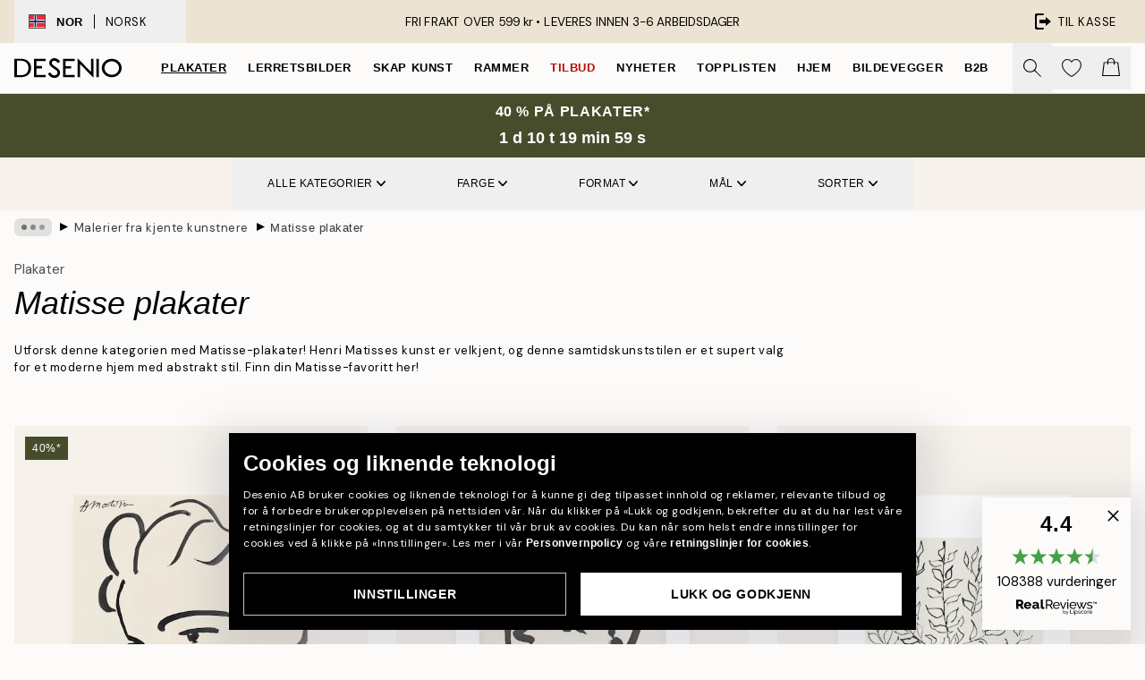

--- FILE ---
content_type: text/html; charset=utf-8
request_url: https://desenio.no/posters-og-plakater/kjente-kunstnere/matisse/
body_size: 53429
content:
<!DOCTYPE html><html dir="ltr" lang="no"><head><title>Matisse-plakater | Kjøp vår kolleksjon av Matisse-kunst – Desenio.no</title><meta name="description" content="Henri Matisse-kunstverk – kjøp våre Matisse-plakater og Matisse-tegninger, og utforsk både fargerike og monokrome plakater. Kjøp disse klassiske Matisse-plakatene i dag på Desenio.no!"/><meta charSet="utf-8"/><meta name="viewport" content="initial-scale=1.0, width=device-width"/><link rel="canonical" href="https://desenio.no/posters-og-plakater/kjente-kunstnere/matisse/"/><link rel="alternate" hrefLang="en-gb" href="https://desenio.co.uk/posters-prints/famous-painters/matisse/"/><link rel="alternate" hrefLang="da-dk" href="https://desenio.dk/plakater-og-posters/beromte-kunstnere/matisse/"/><link rel="alternate" hrefLang="de-de" href="https://desenio.de/poster/beruhmte-kunstler/matisse-poster/"/><link rel="alternate" hrefLang="de-at" href="https://desenio.at/poster/beruhmte-kunstler/matisse/"/><link rel="alternate" hrefLang="sv-se" href="https://desenio.se/posters/kanda-konstnarer/matisse-posters/"/><link rel="alternate" hrefLang="it-it" href="https://desenio.it/poster/pittori-famosi/matisse/"/><link rel="alternate" hrefLang="fi-fi" href="https://desenio.fi/julisteet-ja-printit/kuuluisia-taidemaalareita/matisse/"/><link rel="alternate" hrefLang="fr-fr" href="https://desenio.fr/affiches/peintres-celebres/matisse/"/><link rel="alternate" hrefLang="nl-nl" href="https://desenio.nl/posters/beroemde-schilders/matisse/"/><link rel="alternate" hrefLang="no-no" href="https://desenio.no/posters-og-plakater/kjente-kunstnere/matisse/"/><link rel="alternate" hrefLang="en-ie" href="https://desenio.ie/posters-prints/famous-painters/matisse/"/><link rel="alternate" hrefLang="pl-pl" href="https://desenio.pl/plakaty/znani-malarze/matisse/"/><link rel="alternate" hrefLang="en-hu" href="https://desenio.eu/prints/famous-painters/matisse/"/><link rel="alternate" hrefLang="es-es" href="https://desenio.es/posters/pintores-famosos/matisse/"/><link rel="alternate" hrefLang="en-us" href="https://desenio.com/posters-prints/famous-painters/matisse/"/><link rel="alternate" hrefLang="en-ca" href="https://desenio.ca/posters-prints/famous-painters/matisse-art-prints/"/><link rel="alternate" hrefLang="en-jp" href="https://desenio.jp/posters-prints/famous-painters/matisse-art-prints/"/><link rel="alternate" hrefLang="ko-kr" href="https://desenio.kr/posters-prints/famous-painters/matisse/"/><link rel="alternate" hrefLang="en-au" href="https://desenio.com.au/posters-prints/famous-painters/matisse/"/><link rel="alternate" hrefLang="cs-cz" href="https://desenio.cz/plakaty/slavni-maliri/matisse/"/><link rel="alternate" hrefLang="el-gr" href="https://desenio.gr/poster/diasimoi-zografoi/matisse/"/><link rel="alternate" hrefLang="pt-pt" href="https://desenio.pt/posters/pintores-famosos/matisse/"/><link rel="alternate" hrefLang="sk-sk" href="https://desenio.sk/plagaty/slavni-maliari/matisse/"/><link rel="alternate" hrefLang="de-ch" href="https://desenio.ch/de-ch/poster/beruhmte-kunstler/matisse/"/><link rel="alternate" hrefLang="fr-ch" href="https://desenio.ch/fr-ch/affiches/peintres-celebres/matisse/"/><link rel="alternate" hrefLang="it-ch" href="https://desenio.ch/it-ch/poster/pittori-famosi/matisse/"/><link rel="alternate" hrefLang="de-be" href="https://desenio.be/de-be/poster/beruhmte-kunstler/matisse/"/><link rel="alternate" hrefLang="nl-be" href="https://desenio.be/nl-be/posters/beroemde-schilders/matisse/"/><link rel="alternate" hrefLang="fr-be" href="https://desenio.be/fr-be/affiches/peintres-celebres/matisse/"/><link rel="alternate" hrefLang="es-us" href="https://desenio.com/es-us/posters/pintores-famosos/matisse-0/"/><link rel="alternate" hrefLang="fr-ca" href="https://desenio.ca/fr-ca/affiches/peintres-celebres/matisse-0/"/><link rel="alternate" hrefLang="x-default" href="https://desenio.com/posters-prints/famous-painters/matisse/"/><meta property="og:description" content="Henri Matisse-kunstverk – kjøp våre Matisse-plakater og Matisse-tegninger, og utforsk både fargerike og monokrome plakater. Kjøp disse klassiske Matisse-plakatene i dag på Desenio.no!"/><meta property="og:url" content="https://desenio.no/posters-og-plakater/kjente-kunstnere/matisse/"/><meta property="og:site_name" content="Desenio"/><link rel="preload" href="/_next/static/media/logo.9c4c515a.svg" as="image" fetchpriority="high"/><link rel="preload" href="/_next/static/media/search.6ab51709.svg" as="image" fetchpriority="high"/><link rel="preload" href="/_next/static/media/bag-outline.2ac31710.svg" as="image" fetchpriority="high"/><link rel="preload" as="image" imageSrcSet="https://media.desenio.com/site_images/68e3c0c9f24388e5be1749e7_2137769596_19895-8.jpg?auto=compress%2Cformat&amp;fit=max&amp;w=256 256w, https://media.desenio.com/site_images/68e3c0c9f24388e5be1749e7_2137769596_19895-8.jpg?auto=compress%2Cformat&amp;fit=max&amp;w=384 384w, https://media.desenio.com/site_images/68e3c0c9f24388e5be1749e7_2137769596_19895-8.jpg?auto=compress%2Cformat&amp;fit=max&amp;w=640 640w, https://media.desenio.com/site_images/68e3c0c9f24388e5be1749e7_2137769596_19895-8.jpg?auto=compress%2Cformat&amp;fit=max&amp;w=750 750w, https://media.desenio.com/site_images/68e3c0c9f24388e5be1749e7_2137769596_19895-8.jpg?auto=compress%2Cformat&amp;fit=max&amp;w=828 828w, https://media.desenio.com/site_images/68e3c0c9f24388e5be1749e7_2137769596_19895-8.jpg?auto=compress%2Cformat&amp;fit=max&amp;w=1080 1080w, https://media.desenio.com/site_images/68e3c0c9f24388e5be1749e7_2137769596_19895-8.jpg?auto=compress%2Cformat&amp;fit=max&amp;w=1200 1200w, https://media.desenio.com/site_images/68e3c0c9f24388e5be1749e7_2137769596_19895-8.jpg?auto=compress%2Cformat&amp;fit=max&amp;w=1920 1920w, https://media.desenio.com/site_images/68e3c0c9f24388e5be1749e7_2137769596_19895-8.jpg?auto=compress%2Cformat&amp;fit=max&amp;w=2048 2048w, https://media.desenio.com/site_images/68e3c0c9f24388e5be1749e7_2137769596_19895-8.jpg?auto=compress%2Cformat&amp;fit=max&amp;w=3840 3840w" imageSizes="25vw" fetchpriority="high"/><link rel="preload" as="image" imageSrcSet="https://media.desenio.com/site_images/685d6d9b9ba509224c94bdf9_1554500328_18113-8.jpg?auto=compress%2Cformat&amp;fit=max&amp;w=256 256w, https://media.desenio.com/site_images/685d6d9b9ba509224c94bdf9_1554500328_18113-8.jpg?auto=compress%2Cformat&amp;fit=max&amp;w=384 384w, https://media.desenio.com/site_images/685d6d9b9ba509224c94bdf9_1554500328_18113-8.jpg?auto=compress%2Cformat&amp;fit=max&amp;w=640 640w, https://media.desenio.com/site_images/685d6d9b9ba509224c94bdf9_1554500328_18113-8.jpg?auto=compress%2Cformat&amp;fit=max&amp;w=750 750w, https://media.desenio.com/site_images/685d6d9b9ba509224c94bdf9_1554500328_18113-8.jpg?auto=compress%2Cformat&amp;fit=max&amp;w=828 828w, https://media.desenio.com/site_images/685d6d9b9ba509224c94bdf9_1554500328_18113-8.jpg?auto=compress%2Cformat&amp;fit=max&amp;w=1080 1080w, https://media.desenio.com/site_images/685d6d9b9ba509224c94bdf9_1554500328_18113-8.jpg?auto=compress%2Cformat&amp;fit=max&amp;w=1200 1200w, https://media.desenio.com/site_images/685d6d9b9ba509224c94bdf9_1554500328_18113-8.jpg?auto=compress%2Cformat&amp;fit=max&amp;w=1920 1920w, https://media.desenio.com/site_images/685d6d9b9ba509224c94bdf9_1554500328_18113-8.jpg?auto=compress%2Cformat&amp;fit=max&amp;w=2048 2048w, https://media.desenio.com/site_images/685d6d9b9ba509224c94bdf9_1554500328_18113-8.jpg?auto=compress%2Cformat&amp;fit=max&amp;w=3840 3840w" imageSizes="25vw" fetchpriority="high"/><link rel="preload" as="image" imageSrcSet="https://media.desenio.com/site_images/685d85168fdef2fa155e0a30_178203174_18681-8.jpg?auto=compress%2Cformat&amp;fit=max&amp;w=256 256w, https://media.desenio.com/site_images/685d85168fdef2fa155e0a30_178203174_18681-8.jpg?auto=compress%2Cformat&amp;fit=max&amp;w=384 384w, https://media.desenio.com/site_images/685d85168fdef2fa155e0a30_178203174_18681-8.jpg?auto=compress%2Cformat&amp;fit=max&amp;w=640 640w, https://media.desenio.com/site_images/685d85168fdef2fa155e0a30_178203174_18681-8.jpg?auto=compress%2Cformat&amp;fit=max&amp;w=750 750w, https://media.desenio.com/site_images/685d85168fdef2fa155e0a30_178203174_18681-8.jpg?auto=compress%2Cformat&amp;fit=max&amp;w=828 828w, https://media.desenio.com/site_images/685d85168fdef2fa155e0a30_178203174_18681-8.jpg?auto=compress%2Cformat&amp;fit=max&amp;w=1080 1080w, https://media.desenio.com/site_images/685d85168fdef2fa155e0a30_178203174_18681-8.jpg?auto=compress%2Cformat&amp;fit=max&amp;w=1200 1200w, https://media.desenio.com/site_images/685d85168fdef2fa155e0a30_178203174_18681-8.jpg?auto=compress%2Cformat&amp;fit=max&amp;w=1920 1920w, https://media.desenio.com/site_images/685d85168fdef2fa155e0a30_178203174_18681-8.jpg?auto=compress%2Cformat&amp;fit=max&amp;w=2048 2048w, https://media.desenio.com/site_images/685d85168fdef2fa155e0a30_178203174_18681-8.jpg?auto=compress%2Cformat&amp;fit=max&amp;w=3840 3840w" imageSizes="25vw" fetchpriority="high"/><link rel="preload" as="image" imageSrcSet="https://media.desenio.com/site_images/685d6d89caacebb10a60bd3f_2039105516_18110-8.jpg?auto=compress%2Cformat&amp;fit=max&amp;w=256 256w, https://media.desenio.com/site_images/685d6d89caacebb10a60bd3f_2039105516_18110-8.jpg?auto=compress%2Cformat&amp;fit=max&amp;w=384 384w, https://media.desenio.com/site_images/685d6d89caacebb10a60bd3f_2039105516_18110-8.jpg?auto=compress%2Cformat&amp;fit=max&amp;w=640 640w, https://media.desenio.com/site_images/685d6d89caacebb10a60bd3f_2039105516_18110-8.jpg?auto=compress%2Cformat&amp;fit=max&amp;w=750 750w, https://media.desenio.com/site_images/685d6d89caacebb10a60bd3f_2039105516_18110-8.jpg?auto=compress%2Cformat&amp;fit=max&amp;w=828 828w, https://media.desenio.com/site_images/685d6d89caacebb10a60bd3f_2039105516_18110-8.jpg?auto=compress%2Cformat&amp;fit=max&amp;w=1080 1080w, https://media.desenio.com/site_images/685d6d89caacebb10a60bd3f_2039105516_18110-8.jpg?auto=compress%2Cformat&amp;fit=max&amp;w=1200 1200w, https://media.desenio.com/site_images/685d6d89caacebb10a60bd3f_2039105516_18110-8.jpg?auto=compress%2Cformat&amp;fit=max&amp;w=1920 1920w, https://media.desenio.com/site_images/685d6d89caacebb10a60bd3f_2039105516_18110-8.jpg?auto=compress%2Cformat&amp;fit=max&amp;w=2048 2048w, https://media.desenio.com/site_images/685d6d89caacebb10a60bd3f_2039105516_18110-8.jpg?auto=compress%2Cformat&amp;fit=max&amp;w=3840 3840w" imageSizes="25vw" fetchpriority="high"/><link rel="preload" as="image" imageSrcSet="https://media.desenio.com/site_images/685d6daa9ba509224c94bdfa_1378494968_18115-8.jpg?auto=compress%2Cformat&amp;fit=max&amp;w=256 256w, https://media.desenio.com/site_images/685d6daa9ba509224c94bdfa_1378494968_18115-8.jpg?auto=compress%2Cformat&amp;fit=max&amp;w=384 384w, https://media.desenio.com/site_images/685d6daa9ba509224c94bdfa_1378494968_18115-8.jpg?auto=compress%2Cformat&amp;fit=max&amp;w=640 640w, https://media.desenio.com/site_images/685d6daa9ba509224c94bdfa_1378494968_18115-8.jpg?auto=compress%2Cformat&amp;fit=max&amp;w=750 750w, https://media.desenio.com/site_images/685d6daa9ba509224c94bdfa_1378494968_18115-8.jpg?auto=compress%2Cformat&amp;fit=max&amp;w=828 828w, https://media.desenio.com/site_images/685d6daa9ba509224c94bdfa_1378494968_18115-8.jpg?auto=compress%2Cformat&amp;fit=max&amp;w=1080 1080w, https://media.desenio.com/site_images/685d6daa9ba509224c94bdfa_1378494968_18115-8.jpg?auto=compress%2Cformat&amp;fit=max&amp;w=1200 1200w, https://media.desenio.com/site_images/685d6daa9ba509224c94bdfa_1378494968_18115-8.jpg?auto=compress%2Cformat&amp;fit=max&amp;w=1920 1920w, https://media.desenio.com/site_images/685d6daa9ba509224c94bdfa_1378494968_18115-8.jpg?auto=compress%2Cformat&amp;fit=max&amp;w=2048 2048w, https://media.desenio.com/site_images/685d6daa9ba509224c94bdfa_1378494968_18115-8.jpg?auto=compress%2Cformat&amp;fit=max&amp;w=3840 3840w" imageSizes="25vw" fetchpriority="high"/><link rel="preload" as="image" imageSrcSet="https://media.desenio.com/site_images/685d6d8f67fd6077b6f2de79_1044543922_18111-8.jpg?auto=compress%2Cformat&amp;fit=max&amp;w=256 256w, https://media.desenio.com/site_images/685d6d8f67fd6077b6f2de79_1044543922_18111-8.jpg?auto=compress%2Cformat&amp;fit=max&amp;w=384 384w, https://media.desenio.com/site_images/685d6d8f67fd6077b6f2de79_1044543922_18111-8.jpg?auto=compress%2Cformat&amp;fit=max&amp;w=640 640w, https://media.desenio.com/site_images/685d6d8f67fd6077b6f2de79_1044543922_18111-8.jpg?auto=compress%2Cformat&amp;fit=max&amp;w=750 750w, https://media.desenio.com/site_images/685d6d8f67fd6077b6f2de79_1044543922_18111-8.jpg?auto=compress%2Cformat&amp;fit=max&amp;w=828 828w, https://media.desenio.com/site_images/685d6d8f67fd6077b6f2de79_1044543922_18111-8.jpg?auto=compress%2Cformat&amp;fit=max&amp;w=1080 1080w, https://media.desenio.com/site_images/685d6d8f67fd6077b6f2de79_1044543922_18111-8.jpg?auto=compress%2Cformat&amp;fit=max&amp;w=1200 1200w, https://media.desenio.com/site_images/685d6d8f67fd6077b6f2de79_1044543922_18111-8.jpg?auto=compress%2Cformat&amp;fit=max&amp;w=1920 1920w, https://media.desenio.com/site_images/685d6d8f67fd6077b6f2de79_1044543922_18111-8.jpg?auto=compress%2Cformat&amp;fit=max&amp;w=2048 2048w, https://media.desenio.com/site_images/685d6d8f67fd6077b6f2de79_1044543922_18111-8.jpg?auto=compress%2Cformat&amp;fit=max&amp;w=3840 3840w" imageSizes="25vw" fetchpriority="high"/><link rel="preload" href="/_next/static/media/heart-outline.390ce03b.svg" as="image" fetchpriority="high"/><meta name="next-head-count" content="50"/><link rel="shortcut icon" href="/favicon.ico" type="image/x-icon"/><link rel="mask-icon" href="/mask-icon.svg" color="black"/><link rel="apple-touch-icon" href="/touch-icon.png"/><meta name="theme-color" content="#eee" media="(prefers-color-scheme: light)"/><meta name="theme-color" content="#000" media="(prefers-color-scheme: dark)"/><meta name="theme-color" content="#eee"/><meta name="google-site-verification" content="CRp_J4rv7-yJDQchB6rRrFJC3Ei4WSSIDGafuTyxJYg"/><meta name="google" content="notranslate"/><link rel="preload" href="/_next/static/css/6d1d0b5db35f020f.css" as="style" crossorigin="anonymous"/><link rel="stylesheet" href="/_next/static/css/6d1d0b5db35f020f.css" crossorigin="anonymous" data-n-g=""/><link rel="preload" href="/_next/static/css/833f48369b64c52b.css" as="style" crossorigin="anonymous"/><link rel="stylesheet" href="/_next/static/css/833f48369b64c52b.css" crossorigin="anonymous" data-n-p=""/><noscript data-n-css=""></noscript><script defer="" crossorigin="anonymous" nomodule="" src="/_next/static/chunks/polyfills-42372ed130431b0a.js"></script><script defer="" src="/_next/static/chunks/5667.b29e61275f8108a4.js" crossorigin="anonymous"></script><script defer="" src="/_next/static/chunks/3444.baac915d921c3c13.js" crossorigin="anonymous"></script><script defer="" src="/_next/static/chunks/1899.af33a333efc43a50.js" crossorigin="anonymous"></script><script src="/_next/static/chunks/webpack-27beb21673fc6071.js" defer="" crossorigin="anonymous"></script><script src="/_next/static/chunks/framework-2e93983b0e889e06.js" defer="" crossorigin="anonymous"></script><script src="/_next/static/chunks/main-b0a0f65d9ac069d8.js" defer="" crossorigin="anonymous"></script><script src="/_next/static/chunks/pages/_app-9f1c28828f271eb5.js" defer="" crossorigin="anonymous"></script><script src="/_next/static/chunks/6577-29b08a669c31dea3.js" defer="" crossorigin="anonymous"></script><script src="/_next/static/chunks/9111-627649a45d346422.js" defer="" crossorigin="anonymous"></script><script src="/_next/static/chunks/2120-aafe4bba91c54a60.js" defer="" crossorigin="anonymous"></script><script src="/_next/static/chunks/9107-c3148b6ff11f9806.js" defer="" crossorigin="anonymous"></script><script src="/_next/static/chunks/7765-30918bd330e8bf56.js" defer="" crossorigin="anonymous"></script><script src="/_next/static/chunks/8156-82ecc9b3b461e62a.js" defer="" crossorigin="anonymous"></script><script src="/_next/static/chunks/8464-ec573c58fad3a5b4.js" defer="" crossorigin="anonymous"></script><script src="/_next/static/chunks/3179-1b5dd86aca9e0291.js" defer="" crossorigin="anonymous"></script><script src="/_next/static/chunks/pages/%5B...slug%5D-5273864d75a1c5a3.js" defer="" crossorigin="anonymous"></script><script src="/_next/static/iB9oUelTc7SmgNHHbOq_5/_buildManifest.js" defer="" crossorigin="anonymous"></script><script src="/_next/static/iB9oUelTc7SmgNHHbOq_5/_ssgManifest.js" defer="" crossorigin="anonymous"></script></head><body class="notranslate" lang="no"><noscript><iframe title="Google Tag Manager" src="https://www.googletagmanager.com/ns.html?id=GTM-PMNSHMZ" height="0" width="0" style="display:none;visibility:hidden"></iframe></noscript><div id="__loading-indicator"></div><div id="__next"><script>history.scrollRestoration = "manual"</script><div id="app" data-project="DS" class="__variable_6e5d6a __variable_0d9ce4 font-body flex min-h-full flex-col"><a href="#main" class="visually-hidden">Skip to main content.</a><aside id="status" class="relative z-40 h-8 bg-brand-cream px-4 w-content:h-12 z-40"><noscript class="flex-center absolute left-0 top-0 z-max flex h-full w-full bg-urgent text-tiny font-medium text-white w-content:text-sm">Vennligst aktiver JavaScript for å begynne å handle!</noscript><div class="relative m-auto flex h-full max-w-header items-center justify-between"><button class="hidden h-full w-48 items-center py-1 w-content:flex"><div class="relative flex h-full items-center px-4 text-xs uppercase hover:bg-brand-ivory-900 hover:bg-opacity-10 ltr:-left-4 rtl:-right-4"><div class="relative me-3 flex border border-brand-900" style="min-height:15.4px;min-width:19px"><img alt="Norway flag icon" aria-hidden="true" loading="lazy" width="640" height="480" decoding="async" data-nimg="1" class="absolute h-full w-full object-cover" style="color:transparent" src="/_next/static/media/no.70157234.svg"/></div><div class="flex h-4 items-center"><span class="font-bold" title="Norway">NOR</span><div role="separator" aria-orientation="vertical" class="mx-3 bg-black h-full" style="width:1px"></div>Norsk</div></div></button><span></span><div role="region" aria-label="Announcements" class="w-full h-full flex-1 relative"><ul class="flex w-full flex-center h-full"><li aria-posinset="1" aria-setsize="1" class="transition-opacity absolute w-full overflow-hidden flex flex-center opacity-100" style="transition-duration:500ms"><p class="truncate w-content:scale-90">FRI FRAKT OVER 599 kr •    LEVERES INNEN 3-6 ARBEIDSDAGER</p></li></ul></div><a href="https://checkout.desenio.no/checkout/" class="hidden h-full w-48 justify-end py-1 w-content:flex"><div class="relative flex items-center px-4 text-xs uppercase hover:bg-brand-ivory-900 hover:bg-opacity-10 ltr:-right-4 rtl:-left-4"><img alt="Checkout icon" aria-hidden="true" loading="lazy" width="18" height="18" decoding="async" data-nimg="1" class="rtl-mirror me-2" style="color:transparent" src="/_next/static/media/exit.97f80cf2.svg"/>Til kasse</div></a></div></aside><header role="banner" class="sticky top-0 z-30 border-b border-brand-500/50 bg-brand-white px-2 w-content:px-4" aria-label="Main navigation"><nav class="m-auto flex h-14 max-w-header" role="navigation"><div class="flex flex-1 w-content:hidden"></div><div class="flex min-w-fit items-center justify-center w-content:me-8 w-content:justify-start"><a class="flex items-center transition-opacity duration-300 active:hover:opacity-60 active:hover:transition-none active:hover:delay-0 opacity-100 w-content:delay-600" href="https://desenio.no/"><img alt="Desenio Logo" fetchpriority="high" width="581" height="116" decoding="async" data-nimg="1" style="color:transparent;height:22.8px;width:120px" src="/_next/static/media/logo.9c4c515a.svg"/></a></div><section id="synapse-popover-group-Rr7b6" aria-label="Site Navigation" class="hide-scrollbar hidden h-full overflow-x-scroll transition-opacity w-content:flex opacity-100 w-content:delay-600"><div class="menu-test-desktop-variant static border-b border-transparent hover:border-black"><a class="popover-button flex-center flex flex-center flex h-full w-full text-nowrap flex items-center justify-center h-full px-3 text-xs font-bold uppercase font-body underline" id="synapse-popover-R6r7b6-button" aria-expanded="false" href="https://desenio.no/posters-og-plakater/">Plakater</a></div><div class="menu-test-desktop-variant static border-b border-transparent hover:border-black"><a class="popover-button flex-center flex flex-center flex h-full w-full text-nowrap flex items-center justify-center h-full px-3 text-xs font-bold uppercase font-body" id="synapse-popover-Rar7b6-button" aria-expanded="false" href="https://desenio.no/lerretsbilder/">Lerretsbilder</a></div><div class="menu-test-desktop-variant static border-b border-transparent hover:border-black"><a class="popover-button flex-center flex flex-center flex h-full w-full text-nowrap flex items-center justify-center h-full px-3 text-xs font-bold uppercase font-body" id="synapse-popover-Rer7b6-button" aria-expanded="false" href="https://desenio.no/posters-og-plakater/skap-kunst/">Skap Kunst</a></div><div class="menu-test-desktop-variant static border-b border-transparent hover:border-black"><a class="popover-button flex-center flex flex-center flex h-full w-full text-nowrap flex items-center justify-center h-full px-3 text-xs font-bold uppercase font-body" id="synapse-popover-Rir7b6-button" aria-expanded="false" href="https://desenio.no/rammer/">Rammer</a></div><div class="menu-test-desktop-variant static border-b border-transparent hover:border-black"><a class="popover-button flex-center flex flex-center flex h-full w-full text-nowrap flex items-center justify-center h-full px-3 text-xs font-bold uppercase font-body text-urgent" id="synapse-popover-Rmr7b6-button" aria-expanded="false" href="https://desenio.no/salg/">Tilbud</a></div><div class="menu-test-desktop-variant static border-b border-transparent hover:border-black"><a class="popover-button flex-center flex flex-center flex h-full w-full text-nowrap flex items-center justify-center h-full px-3 text-xs font-bold uppercase font-body" id="synapse-popover-Rqr7b6-button" aria-expanded="false" href="https://desenio.no/nyheter/">Nyheter</a></div><div class="menu-test-desktop-variant static border-b border-transparent hover:border-black"><a class="popover-button flex-center flex flex-center flex h-full w-full text-nowrap flex items-center justify-center h-full px-3 text-xs font-bold uppercase font-body" id="synapse-popover-Rur7b6-button" aria-expanded="false" href="https://desenio.no/posters-og-plakater/toppliste/">Topplisten</a></div><div class="menu-test-desktop-variant static border-b border-transparent hover:border-black"><a class="popover-button flex-center flex flex-center flex h-full w-full text-nowrap flex items-center justify-center h-full px-3 text-xs font-bold uppercase font-body" id="synapse-popover-R12r7b6-button" aria-expanded="false" href="https://desenio.no/hjem/">Hjem</a></div><div class="menu-test-desktop-variant static border-b border-transparent hover:border-black"><a class="popover-button flex-center flex flex-center flex h-full w-full text-nowrap flex items-center justify-center h-full px-3 text-xs font-bold uppercase font-body" id="synapse-popover-R16r7b6-button" aria-expanded="false" href="https://desenio.no/bildevegger/">Bildevegger</a></div><div class="menu-test-desktop-variant static border-b border-transparent hover:border-black"><a class="popover-button flex-center flex flex-center flex h-full w-full text-nowrap flex items-center justify-center h-full px-3 text-xs font-bold uppercase font-body" id="synapse-popover-R1ar7b6-button" aria-expanded="false" href="https://desenio.no/desenio-b2b/">B2B</a></div></section><div class="flex flex-1"><div class="ms-auto flex items-center transition-opacity duration-300 opacity-100 delay-600"><div class="relative flex h-full items-center"><button class="group hidden h-full w-11 items-center justify-center transition-opacity duration-300 w-content:flex opacity-100 w-content:delay-600" aria-label="Søk"><img alt="Search icon" aria-hidden="true" fetchpriority="high" width="20" height="20" decoding="async" data-nimg="1" class="duration-150 xl:group-hover:opacity-75" style="color:transparent" src="/_next/static/media/search.6ab51709.svg"/></button><div class="relative flex h-full items-center" id="synapse-icons-end-R1b7b6-shopping-menu-wrapper"><button class="flex items-center justify-center relative w-11 h-12 animate" tabindex="0" aria-expanded="false" aria-controls="shopping-menu-container__wishlist" aria-label="Show products in Wishlist"><img alt="Icon ends icon" aria-hidden="true" fetchpriority="high" width="144" height="132" decoding="async" data-nimg="1" style="color:transparent;width:22px;height:20px" src="/_next/static/media/heart-outline.390ce03b.svg"/></button><button class="flex items-center justify-center relative w-11 h-12" tabindex="0" aria-expanded="false" aria-controls="shopping-menu-container__cart" aria-label="Show products in Cart"><img alt="Empty cart icon" aria-hidden="true" fetchpriority="high" width="121" height="140" decoding="async" data-nimg="1" style="color:transparent;width:20px;height:20px;position:relative;top:-1px" src="/_next/static/media/bag-outline.2ac31710.svg"/></button></div></div></div></div></nav></header><div id="promotional-banner" class="sticky top-0 z-20" style="top:0px"><a href="https://desenio.no/promotion/salg/"><aside aria-labelledby="synapse-promotional-banner-Rc7b6-title" class="flex flex-col flex-center py-2 px-4 z-20 text-center group" style="background:#474c2b;color:#fff"><div class="max-w-header relative w-full"><div class="flex flex-col px-8"><span id="synapse-promotional-banner-Rc7b6-title" class="uppercase font-bold text-md">Opp til 40% på plakater*</span></div><div class="hidden sm:block" style="background:#474c2b;color:#fff"><time dateTime="2026-01-25" class="flex pt-1 font-bold flex-center text-[18px]"><span class="mx-1" aria-hidden="true">0 min <!-- -->0 s</span><span class="visually-hidden">Gyldig til og med: 2026-01-25</span></time></div></div></aside></a></div><a href="https://desenio.no/promotion/salg/"><div class="-mt-2 pb-2 sm:mt-0 sm:hidden sm:pb-0" style="background:#474c2b;color:#fff"><time dateTime="2026-01-25" class="flex pt-1 font-bold flex-center text-[18px]"><span class="mx-1" aria-hidden="true">0 min</span><span class="mx-1" aria-hidden="true">0 s</span><span class="visually-hidden">Gyldig til og med: 2026-01-25</span></time></div></a><span></span><main id="main" class="flex-1"><script type="application/ld+json">{
        "@context": "http://schema.org/",
        "@type": "CollectionPage",
        "name": "Matisse-plakater | Kjøp vår kolleksjon av Matisse-kunst – Desenio.no",
        "headline": "Matisse plakater",
        "description":
          "Her har vi samlet alle Matisse-plakatene og Matisse-tegningene v&aring;re. Hvis du liker denne moderne, men samtidig klassiske kunststilen, vil Matisse-plakater virkelig forvandle hjemmet ditt til et moderne sted &aring; bo. Du kommer til &aring; se at noe som enkelt som &aring; bytte ut plakatene i hjemmet, gj&oslash;r mye.  Enten du er ute etter en eller to plakater eller en hel kolleksjon med Matisse-plakater, finner du dem her! I v&aring;r kolleksjon av Matisse-kunstverk finner du b&aring;de de klassiske, abstrakte bladene i b&aring;de kraftige og monokrome farger, og her finner du noe for ethvert hjem &ndash; og enhver stil. Henri Matisse var en ekte pioner blant modernistene, og hans kunst er elsket over hele verden. Hans unike stil g&aring;r aldri av moten.  S&aring; ta en titt hjemme, finn ut hvilke rom du vil forvandle, og velg hvilke av Matisse-plakatene v&aring;re som fortjener en plass p&aring; veggene dine. Strektegningene fra Matisse passer perfekt sammen med andre line art-plakater eller malerier, og de klassiske Matisse-kunstverkene kan b&aring;de henge som midtpunkt p&aring; veggen og kombineres med flere motiver fra denne kategorien.",
        "breadcrumb": {
          "@type": "BreadcrumbList",
          "itemListElement": [{"@type":"ListItem","item":{"@id":"https://desenio.no/","name":"Desenio"},"position":1},{"@type":"ListItem","item":{"@id":"https://desenio.no/posters-og-plakater/","name":"Plakater"},"position":2},{"@type":"ListItem","item":{"@id":"https://desenio.no/posters-og-plakater/kjente-kunstnere/","name":"Malerier fra kjente kunstnere"},"position":3},{"@type":"ListItem","item":{"@id":"https://desenio.no/posters-og-plakater/kjente-kunstnere/matisse/","name":"Matisse plakater"},"position":4}]
        },
        "url": "https://desenio.no/posters-og-plakater/kjente-kunstnere/matisse/",
        "potentialAction": {
          "@type": "SearchAction",
          "target": "https://desenio.no/search/?query={term}",
          "query": "required",
          "query-input": "required name=term"
        },
        "mainEntity": {
          "@type": "ItemList",
          "url": "https://desenio.no/posters-og-plakater/kjente-kunstnere/matisse/",
          "numberOfItems": 27,
          "itemListOrder": "https://schema.org/ItemListUnordered",
          "itemListElement": [{"@type":"ListItem","position":1,"item":{"@type":"Product","name":"Matisse - Profil the Femme Plakat","description":"Matisse - Profil the Femme Plakat","sku":"19895-4","image":"https://media.desenio.com/site_images/68e3c0c9f24388e5be1749e7_2137769596_19895-8.jpg","url":"https://desenio.no/posters-og-plakater/kjente-kunstnere/matisse/matisse-profil-the-femme-plakat/","brand":{"@type":"Brand","name":"Desenio"}}},{"@type":"ListItem","position":2,"item":{"@type":"Product","name":"Matisse - Nadia Aux Cheveux Lisses Plakat","description":"Matisse - Nadia Aux Cheveux Lisses Plakat","sku":"18113-8","image":"https://media.desenio.com/site_images/685d6d9b9ba509224c94bdf9_1554500328_18113-8.jpg","url":"https://desenio.no/posters-og-plakater/kjente-kunstnere/matisse/matisse-nadia-aux-cheveux-lisses-plakat/","brand":{"@type":"Brand","name":"Desenio"}}},{"@type":"ListItem","position":3,"item":{"@type":"Product","name":"Matisse - The Plane Tree Plakat","description":"Matisse - The Plane Tree Plakat","sku":"18681-5","image":"https://media.desenio.com/site_images/685d85168fdef2fa155e0a30_178203174_18681-8.jpg","url":"https://desenio.no/posters-og-plakater/kjente-kunstnere/matisse/matisse-the-plane-tree-plakat/","brand":{"@type":"Brand","name":"Desenio"}}},{"@type":"ListItem","position":4,"item":{"@type":"Product","name":"Matisse - Open Window Plakat","description":"Matisse - Open Window Plakat","sku":"18110-5","image":"https://media.desenio.com/site_images/685d6d89caacebb10a60bd3f_2039105516_18110-8.jpg","url":"https://desenio.no/posters-og-plakater/kjente-kunstnere/matisse/matisse-open-window-plakat/","brand":{"@type":"Brand","name":"Desenio"}}},{"@type":"ListItem","position":5,"item":{"@type":"Product","name":"Matisse - Nice, Travail et Joie Plakat","description":"Matisse - Nice, Travail et Joie Plakat","sku":"18115-1","image":"https://media.desenio.com/site_images/685d6daa9ba509224c94bdfa_1378494968_18115-8.jpg","url":"https://desenio.no/posters-og-plakater/kjente-kunstnere/matisse/matisse-nice-travail-et-joie-plakat/","brand":{"@type":"Brand","name":"Desenio"}}},{"@type":"ListItem","position":6,"item":{"@type":"Product","name":"Matisse - Nude in a Wood Plakat","description":"Matisse - Nude in a Wood Plakat","sku":"18111-8","image":"https://media.desenio.com/site_images/685d6d8f67fd6077b6f2de79_1044543922_18111-8.jpg","url":"https://desenio.no/posters-og-plakater/kjente-kunstnere/matisse/matisse-nude-in-a-wood-plakat/","brand":{"@type":"Brand","name":"Desenio"}}},{"@type":"ListItem","position":7,"item":{"@type":"Product","name":"Matisse - Blue Nude II Plakat","description":"Matisse - Blue Nude II Plakat","sku":"18106-5","image":"https://media.desenio.com/site_images/685d6d6a67fd6077b6f2de6f_692912786_18106-8.jpg","url":"https://desenio.no/posters-og-plakater/kjente-kunstnere/matisse/matisse-blue-nude-ii-plakat/","brand":{"@type":"Brand","name":"Desenio"}}},{"@type":"ListItem","position":8,"item":{"@type":"Product","name":"Matisse - Blue Nude III Plakat","description":"Matisse - Blue Nude III Plakat","sku":"18107-8","image":"https://media.desenio.com/site_images/685d6d7367fd6077b6f2de71_1828169783_18107-8.jpg","url":"https://desenio.no/posters-og-plakater/kjente-kunstnere/matisse/matisse-blue-nude-iii-plakat/","brand":{"@type":"Brand","name":"Desenio"}}},{"@type":"ListItem","position":9,"item":{"@type":"Product","name":"Matisse - Red Algae on Sky Blue Background Plakat","description":"Matisse - Red Algae on Sky Blue Background Plakat","sku":"18117-8","image":"https://media.desenio.com/site_images/685d6db7caacebb10a60bd58_334196713_18117-8.jpg","url":"https://desenio.no/posters-og-plakater/kjente-kunstnere/matisse/matisse-red-algae-on-sky-blue-background-plakat/","brand":{"@type":"Brand","name":"Desenio"}}},{"@type":"ListItem","position":10,"item":{"@type":"Product","name":"Matisse - Woman in a Purple Coat Plakat","description":"Matisse - Woman in a Purple Coat Plakat","sku":"18109-8","image":"https://media.desenio.com/site_images/685d6d8067fd6077b6f2de76_662828900_18109-8.jpg","url":"https://desenio.no/posters-og-plakater/kjente-kunstnere/matisse/matisse-woman-in-a-purple-coat-plakat/","brand":{"@type":"Brand","name":"Desenio"}}},{"@type":"ListItem","position":11,"item":{"@type":"Product","name":"Matisse - Red Interior, Still Life on a Blue Table Plakat","description":"Matisse - Red Interior, Still Life on a Blue Table Plakat","sku":"18108-8","image":"https://media.desenio.com/site_images/685d6d7acaacebb10a60bd3d_1642036191_18108-8.jpg","url":"https://desenio.no/posters-og-plakater/kjente-kunstnere/matisse/matisse-red-interior-still-life-on-a-blue-table-plakat/","brand":{"@type":"Brand","name":"Desenio"}}},{"@type":"ListItem","position":12,"item":{"@type":"Product","name":"Matisse - Jazz Plakat","description":"Matisse - Jazz Plakat","sku":"19896-4","image":"https://media.desenio.com/site_images/68e3c0da9ae0800849faf652_702769129_19896-8.jpg","url":"https://desenio.no/posters-og-plakater/kjente-kunstnere/matisse/matisse-jazz-plakat/","brand":{"@type":"Brand","name":"Desenio"}}},{"@type":"ListItem","position":13,"item":{"@type":"Product","name":"Matisse - The Blue Window Plakat","description":"Matisse - The Blue Window Plakat","sku":"19691-8","image":"https://media.desenio.com/site_images/685da8a3b9b931cc23739233_1018151191_19691-8.jpg","url":"https://desenio.no/posters-og-plakater/kjente-kunstnere/matisse/matisse-the-blue-window-plakat/","brand":{"@type":"Brand","name":"Desenio"}}},{"@type":"ListItem","position":14,"item":{"@type":"Product","name":"Matisse - The Plane Tree Square Plakat","description":"Matisse - The Plane Tree Square Plakat","sku":"18122-2","image":"https://media.desenio.com/site_images/67f7f544c018756761c81bf3_1161079727_18122_main_image_DS.jpg","url":"https://desenio.no/posters-og-plakater/kjente-kunstnere/matisse/matisse-the-plane-tree-square-plakat/","brand":{"@type":"Brand","name":"Desenio"}}},{"@type":"ListItem","position":15,"item":{"@type":"Product","name":"Matisse - Icarus Plakat","description":"Matisse - Icarus Plakat","sku":"18118-5","image":"https://media.desenio.com/site_images/685d6dbe8b7ca77dcb8ae2a7_1335748296_18118-8.jpg","url":"https://desenio.no/posters-og-plakater/kjente-kunstnere/matisse/matisse-icarus-plakat/","brand":{"@type":"Brand","name":"Desenio"}}},{"@type":"ListItem","position":16,"item":{"@type":"Product","name":"Matisse - The Plaster Torso Plakat","description":"Matisse - The Plaster Torso Plakat","sku":"18112-8","image":"https://media.desenio.com/site_images/685d6d9567fd6077b6f2de7b_293197044_18112-8.jpg","url":"https://desenio.no/posters-og-plakater/kjente-kunstnere/matisse/matisse-the-plaster-torso-plakat/","brand":{"@type":"Brand","name":"Desenio"}}},{"@type":"ListItem","position":17,"item":{"@type":"Product","name":"Matisse - The Dance Plakat","description":"Matisse - The Dance Plakat","sku":"19686-5","image":"https://media.desenio.com/site_images/685da8859c44c41f50d3860a_703068826_19686-8.jpg","url":"https://desenio.no/posters-og-plakater/kjente-kunstnere/matisse/matisse-the-dance-plakat/","brand":{"@type":"Brand","name":"Desenio"}}},{"@type":"ListItem","position":18,"item":{"@type":"Product","name":"Matisse - The Sheaf Plakat","description":"Matisse - The Sheaf Plakat","sku":"18120-5","image":"https://media.desenio.com/site_images/685d6dcbcaacebb10a60bd5a_981649239_18120-8.jpg","url":"https://desenio.no/posters-og-plakater/kjente-kunstnere/matisse/matisse-the-sheaf-plakat/","brand":{"@type":"Brand","name":"Desenio"}}},{"@type":"ListItem","position":19,"item":{"@type":"Product","name":"Matisse - Landscape at Collioure Plakat","description":"Matisse - Landscape at Collioure Plakat","sku":"19687-2","image":"https://media.desenio.com/site_images/681481f54584c6d8be7a89d3_2063256124_19687_1.jpg","url":"https://desenio.no/posters-og-plakater/kjente-kunstnere/matisse/matisse-landscape-at-collioure-plakat/","brand":{"@type":"Brand","name":"Desenio"}}},{"@type":"ListItem","position":20,"item":{"@type":"Product","name":"Matisse - Woman with a Hat Plakat","description":"Matisse - Woman with a Hat Plakat","sku":"19689-8","image":"https://media.desenio.com/site_images/685da8959ba509224c94cc09_68733131_19689-8.jpg","url":"https://desenio.no/posters-og-plakater/kjente-kunstnere/matisse/matisse-woman-with-a-hat-plakat/","brand":{"@type":"Brand","name":"Desenio"}}},{"@type":"ListItem","position":21,"item":{"@type":"Product","name":"Matisse - The Green Stripe Plakat","description":"Matisse - The Green Stripe Plakat","sku":"19688-8","image":"https://media.desenio.com/site_images/685da88f4ba3ffbafdaca9a4_685348700_19688-8.jpg","url":"https://desenio.no/posters-og-plakater/kjente-kunstnere/matisse/matisse-the-green-stripe-plakat/","brand":{"@type":"Brand","name":"Desenio"}}},{"@type":"ListItem","position":22,"item":{"@type":"Product","name":"Matisse - The Cuckoos, Blue and Pink Carpet Plakat","description":"Matisse - The Cuckoos, Blue and Pink Carpet Plakat","sku":"19690-8","image":"https://media.desenio.com/site_images/685da89c4ba3ffbafdaca9a7_1910851886_19690-8.jpg","url":"https://desenio.no/posters-og-plakater/kjente-kunstnere/matisse/matisse-the-cuckoos-blue-and-pink-carpet-plakat/","brand":{"@type":"Brand","name":"Desenio"}}},{"@type":"ListItem","position":23,"item":{"@type":"Product","name":"Matisse - The Cuckoos, Blue and Pink Carpet Lerret","description":"Matisse - The Cuckoos, Blue and Pink Carpet Lerret","sku":"CAN19690-1B","image":"https://media.desenio.com/site_images/68233399b72c7a1a62ac66be_259960650_CAN19690-8_variant_main_image_ds.jpg","url":"https://desenio.no/lerretsbilder/kjente-kunstnere/matisse-the-cuckoos-blue-and-pink-carpet-lerret/","brand":{"@type":"Brand","name":"Desenio"}}},{"@type":"ListItem","position":24,"item":{"@type":"Product","name":"Matisse - The Dance Lerret","description":"Matisse - The Dance Lerret","sku":"CAN19686-1B","image":"https://media.desenio.com/site_images/68230a30002633f97f7cb2df_463994220_CAN19686-8_variant_main_image_ds.jpg","url":"https://desenio.no/lerretsbilder/kjente-kunstnere/matisse-the-dance-lerret/","brand":{"@type":"Brand","name":"Desenio"}}},{"@type":"ListItem","position":25,"item":{"@type":"Product","name":"Matisse - The Green Stripe Lerret","description":"Matisse - The Green Stripe Lerret","sku":"CAN19688-1B","image":"https://media.desenio.com/site_images/682333753a5c14102b904a74_2140097941_CAN19688-8_variant_main_image_ds.jpg","url":"https://desenio.no/lerretsbilder/kjente-kunstnere/matisse-the-green-stripe-lerret/","brand":{"@type":"Brand","name":"Desenio"}}},{"@type":"ListItem","position":26,"item":{"@type":"Product","name":"Matisse - Woman with a Hat Lerret","description":"Matisse - Woman with a Hat Lerret","sku":"CAN19689-1B","image":"https://media.desenio.com/site_images/6823338610e9c72b7714bd7e_25641545_CAN19689-8_variant_main_image_ds.jpg","url":"https://desenio.no/lerretsbilder/kjente-kunstnere/matisse-woman-with-a-hat-lerret/","brand":{"@type":"Brand","name":"Desenio"}}},{"@type":"ListItem","position":27,"item":{"@type":"Product","name":"Matisse - Red Interior, Still Life on a Blue Table Lerret","description":"Matisse - Red Interior, Still Life on a Blue Table Lerret","sku":"CAN18108-1B","image":"https://media.desenio.com/site_images/6823311c2c4aa46b33b85782_1363174248_CAN18108-8_variant_main_image_ds.jpg","url":"https://desenio.no/lerretsbilder/kjente-kunstnere/matisse-red-interior-still-life-on-a-blue-table-lerret/","brand":{"@type":"Brand","name":"Desenio"}}}]
        }
      }</script><aside class="sticky z-10 flex bg-brand-ivory-300 px-4 shadow-sm" style="top:-1px"><div class="mx-auto hidden h-full flex-col items-center md:flex lg:flex-row"><section id="synapse-popover-group-R399b6" aria-label="Category navigation and filter" class="z-20 flex flex-wrap"><div class="lg:relative"><button class="popover-button flex-center flex flex px-3 py-5 text-tiny font-medium uppercase lg:px-6 xl:px-10" id="synapse-popover-Rr99b6-button" aria-expanded="false">Alle kategorier<img alt="Arrow down" loading="lazy" width="10" height="6" decoding="async" data-nimg="1" class="ms-1" style="color:transparent" src="/_next/static/media/arrow-down.92f2b5e4.svg"/></button></div><div class="lg:relative"><button class="popover-button flex-center flex flex px-3 py-5 text-tiny font-medium uppercase lg:px-6 xl:px-10" id="synapse-popover-R1b99b6-button" aria-expanded="false">Farge <img alt="Arrow down" loading="lazy" width="10" height="6" decoding="async" data-nimg="1" class="ms-1" style="color:transparent" src="/_next/static/media/arrow-down.92f2b5e4.svg"/></button></div><div class="lg:relative"><button class="popover-button flex-center flex flex px-3 py-5 text-tiny font-medium uppercase lg:px-6 xl:px-10" id="synapse-popover-R1r99b6-button" aria-expanded="false">Format <img alt="Arrow down" loading="lazy" width="10" height="6" decoding="async" data-nimg="1" class="ms-1" style="color:transparent" src="/_next/static/media/arrow-down.92f2b5e4.svg"/></button></div><div class="lg:relative"><button class="popover-button flex-center flex flex px-3 py-5 text-tiny font-medium uppercase lg:px-6 xl:px-10" id="synapse-popover-R2b99b6-button" aria-expanded="false">Mål <img alt="Arrow down" loading="lazy" width="10" height="6" decoding="async" data-nimg="1" class="ms-1" style="color:transparent" src="/_next/static/media/arrow-down.92f2b5e4.svg"/></button></div><div class="lg:relative"><button class="popover-button flex-center flex flex px-3 py-5 text-tiny font-medium uppercase lg:px-6 xl:px-10" id="synapse-popover-R2r99b6-button" aria-expanded="false">Sorter<img alt="Arrow down" loading="lazy" width="10" height="6" decoding="async" data-nimg="1" class="ms-1" style="color:transparent" src="/_next/static/media/arrow-down.92f2b5e4.svg"/></button></div></section></div></aside><div class="relative mx-auto flex"><span></span><div class="relative mx-auto w-full max-w-header"><nav id="breadcrumbs" class="flex items-center w-full overflow-x-auto hide-scrollbar mask-x-scroll px-4 mt-2 mb-6" aria-label="Breadcrumb" data-ph="breadcrumbs"><div class="sticky start-0 z-10 flex items-center transition-opacity duration-150 shrink-0 opacity-100 delay-150"><div role="presentation" class="flex flex-center h-5 px-2 bg-black/10 rounded-md me-2"><div class="rounded-full bg-black me-1 last:me-0" style="height:6px;width:6px;opacity:calc(0.5 - 0 * 0.1)"></div><div class="rounded-full bg-black me-1 last:me-0" style="height:6px;width:6px;opacity:calc(0.5 - 1 * 0.1)"></div><div class="rounded-full bg-black me-1 last:me-0" style="height:6px;width:6px;opacity:calc(0.5 - 2 * 0.1)"></div></div><div role="separator" aria-orientation="vertical" class="relative font-bold -top-px text-md start-px rtl-mirror">▸</div></div><ol class="flex flex-nowrap ps-1 ms-2" style="transform:translate3d(0px, 0px, 0px)"><li class="flex flex-nowrap mx-1 transition-opacity group duration-300 ltr:first:-ml-3 rtl:first:-mr-3 opacity-0 pointer-events-none"><a class="flex items-center me-2 group-last:me-0 whitespace-nowrap hover:underline truncate text-black/80 text-xs" tabindex="0" style="max-width:15rem" href="https://desenio.no/">Desenio</a><div role="separator" aria-orientation="vertical" class="relative font-bold -top-px text-md start-px rtl-mirror">▸</div></li><li class="flex flex-nowrap mx-1 transition-opacity group duration-300 ltr:first:-ml-3 rtl:first:-mr-3 opacity-0 pointer-events-none"><a class="flex items-center me-2 group-last:me-0 whitespace-nowrap hover:underline truncate text-black/80 text-xs" tabindex="0" style="max-width:15rem" href="https://desenio.no/posters-og-plakater/">Plakater</a><div role="separator" aria-orientation="vertical" class="relative font-bold -top-px text-md start-px rtl-mirror">▸</div></li><li class="flex flex-nowrap mx-1 transition-opacity group duration-300 ltr:first:-ml-3 rtl:first:-mr-3 opacity-100"><a class="flex items-center me-2 group-last:me-0 whitespace-nowrap hover:underline truncate text-black/80 text-xs" tabindex="0" style="max-width:15rem" href="https://desenio.no/posters-og-plakater/kjente-kunstnere/">Malerier fra kjente kunstnere</a><div role="separator" aria-orientation="vertical" class="relative font-bold -top-px text-md start-px rtl-mirror">▸</div></li><li class="flex flex-nowrap mx-1 transition-opacity group duration-300 ltr:first:-ml-3 rtl:first:-mr-3 opacity-100"><a class="flex items-center me-2 group-last:me-0 whitespace-nowrap hover:underline truncate font-medium pe-3 text-black/80 text-xs" aria-current="page" tabindex="0" style="max-width:15rem" href="https://desenio.no/posters-og-plakater/kjente-kunstnere/matisse/">Matisse plakater</a></li></ol></nav><div class="flex flex-col-reverse"><h1 class="h1 mb-4 px-4 !text-2xl !font-medium italic">Matisse plakater</h1><h2 class="px-4 text-brand-900">Plakater</h2></div><div class="relative mb-14"><div class="brand-defaults max-w-4xl px-4 text-xs"><div id="mainCategoryName">Utforsk denne kategorien med Matisse-plakater! Henri Matisses kunst er velkjent, og denne samtidskunststilen er et supert valg for et moderne hjem med abstrakt stil.&nbsp;Finn din Matisse-favoritt her!</div></div></div><div></div><div class="translate-z-0 z-10 mx-auto flex transform flex-col items-center"><div class="md:hidden flex w-full border-t border-b bg-blur border-brand-500/33 z-10 sticky bg-brand-white/75 justify-between" style="top:0"><button class="w-full px-4 flex flex-center py-3 group border-0 disabled:opacity-50"><img alt="Category toolbar icon" aria-hidden="true" loading="lazy" width="1000" height="1000" decoding="async" data-nimg="1" class="rtl-mirror" style="color:transparent;height:17px;width:17px" src="/_next/static/media/categories.7022c1c2.svg"/><span class="truncate ms-2 xs:inline hidden">Alle kategorier</span></button><div role="separator" aria-orientation="vertical" class="bg-brand-500 h-[45px] h-full" style="min-width:1px;width:1px"></div><button sorting="custom" class="w-full px-4 flex flex-center py-3 group border-0 disabled:opacity-50"><img alt="Category toolbar icon" aria-hidden="true" loading="lazy" width="1000" height="1000" decoding="async" data-nimg="1" style="color:transparent;height:17px;width:17px" src="/_next/static/media/filter.6193d202.svg"/><span class="truncate ms-2 xs:inline hidden">Filtrer og sorter</span><span class="font-body relative top-0 left-1"></span></button></div><span></span><section class="grid w-full grid-cols-2 gap-4 xs:gap-5 px-4 sm:gap-8 sm:grid-cols-3 mt-4 md:mt-0" id="synapse-product-list-R2p5p9b6" role="feed" aria-live="polite" aria-atomic="false" aria-relevant="all" aria-busy="false" aria-label="Matisse plakater"><article id="synapse-product-card-Rqp5p9b6" aria-setsize="6" aria-posinset="1" aria-labelledby="synapse-product-card-Rqp5p9b6-title" aria-describedby="synapse-product-card-Rqp5p9b6-price" class="w-full"><a class="block pinterest-enabled mb-3 lg:mb-6 pinterest-enabled" href="https://desenio.no/p/posters-og-plakater/kjente-kunstnere/matisse/matisse-profil-the-femme-plakat/"><div class="relative overflow-hidden"><div class="group relative h-0 w-full bg-brand-ivory-300" style="padding-bottom:132%"><div class="absolute w-full transition-opacity transform-center px-[20%] sm:px-[17%] opacity-100"><img alt="Matisse - Profil the Femme Plakat 0" fetchpriority="high" width="154" height="215.6" decoding="async" data-nimg="1" class="h-full w-full shadow-md md:shadow-lg" style="color:transparent;max-width:100%;background-size:cover;background-position:50% 50%;background-repeat:no-repeat;background-image:url(&quot;data:image/svg+xml;charset=utf-8,%3Csvg xmlns=&#x27;http://www.w3.org/2000/svg&#x27; viewBox=&#x27;0 0 154 215.6&#x27;%3E%3Cfilter id=&#x27;b&#x27; color-interpolation-filters=&#x27;sRGB&#x27;%3E%3CfeGaussianBlur stdDeviation=&#x27;20&#x27;/%3E%3CfeColorMatrix values=&#x27;1 0 0 0 0 0 1 0 0 0 0 0 1 0 0 0 0 0 100 -1&#x27; result=&#x27;s&#x27;/%3E%3CfeFlood x=&#x27;0&#x27; y=&#x27;0&#x27; width=&#x27;100%25&#x27; height=&#x27;100%25&#x27;/%3E%3CfeComposite operator=&#x27;out&#x27; in=&#x27;s&#x27;/%3E%3CfeComposite in2=&#x27;SourceGraphic&#x27;/%3E%3CfeGaussianBlur stdDeviation=&#x27;20&#x27;/%3E%3C/filter%3E%3Cimage width=&#x27;100%25&#x27; height=&#x27;100%25&#x27; x=&#x27;0&#x27; y=&#x27;0&#x27; preserveAspectRatio=&#x27;none&#x27; style=&#x27;filter: url(%23b);&#x27; href=&#x27;[data-uri]&#x27;/%3E%3C/svg%3E&quot;)" sizes="25vw" srcSet="https://media.desenio.com/site_images/68e3c0c9f24388e5be1749e7_2137769596_19895-8.jpg?auto=compress%2Cformat&amp;fit=max&amp;w=256 256w, https://media.desenio.com/site_images/68e3c0c9f24388e5be1749e7_2137769596_19895-8.jpg?auto=compress%2Cformat&amp;fit=max&amp;w=384 384w, https://media.desenio.com/site_images/68e3c0c9f24388e5be1749e7_2137769596_19895-8.jpg?auto=compress%2Cformat&amp;fit=max&amp;w=640 640w, https://media.desenio.com/site_images/68e3c0c9f24388e5be1749e7_2137769596_19895-8.jpg?auto=compress%2Cformat&amp;fit=max&amp;w=750 750w, https://media.desenio.com/site_images/68e3c0c9f24388e5be1749e7_2137769596_19895-8.jpg?auto=compress%2Cformat&amp;fit=max&amp;w=828 828w, https://media.desenio.com/site_images/68e3c0c9f24388e5be1749e7_2137769596_19895-8.jpg?auto=compress%2Cformat&amp;fit=max&amp;w=1080 1080w, https://media.desenio.com/site_images/68e3c0c9f24388e5be1749e7_2137769596_19895-8.jpg?auto=compress%2Cformat&amp;fit=max&amp;w=1200 1200w, https://media.desenio.com/site_images/68e3c0c9f24388e5be1749e7_2137769596_19895-8.jpg?auto=compress%2Cformat&amp;fit=max&amp;w=1920 1920w, https://media.desenio.com/site_images/68e3c0c9f24388e5be1749e7_2137769596_19895-8.jpg?auto=compress%2Cformat&amp;fit=max&amp;w=2048 2048w, https://media.desenio.com/site_images/68e3c0c9f24388e5be1749e7_2137769596_19895-8.jpg?auto=compress%2Cformat&amp;fit=max&amp;w=3840 3840w" src="https://media.desenio.com/site_images/68e3c0c9f24388e5be1749e7_2137769596_19895-8.jpg?auto=compress%2Cformat&amp;fit=max&amp;w=3840"/></div></div><div class="flex flex-wrap items-baseline gap-2 absolute top-2 start-2 md:top-3 md:start-3"><span class="text-center font-medium py-1 px-2 text-tiny" style="background-color:#474c2b;color:#fff">40%*</span></div><button aria-label="Remove this product from wishlist" class="absolute p-3 md:p-4 end-0 bottom-0 transition duration-300 active:duration-0 active:scale-90 scale-100" style="min-height:20px;min-width:20px"><img alt="Heart icon" aria-hidden="true" fetchpriority="high" width="22" height="20" decoding="async" data-nimg="1" style="color:transparent;width:22px;height:20px" src="/_next/static/media/heart-outline.390ce03b.svg"/></button></div><span class="mt-2 block truncate text-tiny uppercase text-brand-900"> </span><div class="relative flex h-full flex-1 items-start"><section class="flex h-full flex-1 flex-col overflow-hidden"><p id="synapse-product-card-Rqp5p9b6-title" class="truncate font-display text-md font-medium lg:text-lg">Matisse - Profil the Femme Plakat</p><span id="synapse-product-card-Rqp5p9b6-price" class="mb-1 font-medium lg:text-md text-sm whitespace-nowrap"><ins class="text-urgent" aria-label="Sale price: From 129 kr">Fra 129 kr</ins><del class="text-gray-600 ms-1" aria-label="Original price: 215 kr">215 kr</del></span></section></div></a></article><article id="synapse-product-card-R1ap5p9b6" aria-setsize="6" aria-posinset="2" aria-labelledby="synapse-product-card-R1ap5p9b6-title" aria-describedby="synapse-product-card-R1ap5p9b6-price" class="w-full"><a class="block pinterest-enabled mb-3 lg:mb-6 pinterest-enabled" href="https://desenio.no/p/posters-og-plakater/kjente-kunstnere/matisse/matisse-nadia-aux-cheveux-lisses-plakat/"><div class="relative overflow-hidden"><div class="group relative h-0 w-full bg-brand-ivory-300" style="padding-bottom:132%"><div class="absolute w-full transition-opacity transform-center px-[20%] sm:px-[17%] opacity-100"><img alt="Matisse Nadia Aux Cheveux Lisses plakat, enkel svart line art av abstrakt kvinneansikt på kremfarget bakgrunn." fetchpriority="high" width="154" height="215.6" decoding="async" data-nimg="1" class="h-full w-full shadow-md md:shadow-lg" style="color:transparent;max-width:100%;background-size:cover;background-position:50% 50%;background-repeat:no-repeat;background-image:url(&quot;data:image/svg+xml;charset=utf-8,%3Csvg xmlns=&#x27;http://www.w3.org/2000/svg&#x27; viewBox=&#x27;0 0 154 215.6&#x27;%3E%3Cfilter id=&#x27;b&#x27; color-interpolation-filters=&#x27;sRGB&#x27;%3E%3CfeGaussianBlur stdDeviation=&#x27;20&#x27;/%3E%3CfeColorMatrix values=&#x27;1 0 0 0 0 0 1 0 0 0 0 0 1 0 0 0 0 0 100 -1&#x27; result=&#x27;s&#x27;/%3E%3CfeFlood x=&#x27;0&#x27; y=&#x27;0&#x27; width=&#x27;100%25&#x27; height=&#x27;100%25&#x27;/%3E%3CfeComposite operator=&#x27;out&#x27; in=&#x27;s&#x27;/%3E%3CfeComposite in2=&#x27;SourceGraphic&#x27;/%3E%3CfeGaussianBlur stdDeviation=&#x27;20&#x27;/%3E%3C/filter%3E%3Cimage width=&#x27;100%25&#x27; height=&#x27;100%25&#x27; x=&#x27;0&#x27; y=&#x27;0&#x27; preserveAspectRatio=&#x27;none&#x27; style=&#x27;filter: url(%23b);&#x27; href=&#x27;[data-uri]&#x27;/%3E%3C/svg%3E&quot;)" sizes="25vw" srcSet="https://media.desenio.com/site_images/685d6d9b9ba509224c94bdf9_1554500328_18113-8.jpg?auto=compress%2Cformat&amp;fit=max&amp;w=256 256w, https://media.desenio.com/site_images/685d6d9b9ba509224c94bdf9_1554500328_18113-8.jpg?auto=compress%2Cformat&amp;fit=max&amp;w=384 384w, https://media.desenio.com/site_images/685d6d9b9ba509224c94bdf9_1554500328_18113-8.jpg?auto=compress%2Cformat&amp;fit=max&amp;w=640 640w, https://media.desenio.com/site_images/685d6d9b9ba509224c94bdf9_1554500328_18113-8.jpg?auto=compress%2Cformat&amp;fit=max&amp;w=750 750w, https://media.desenio.com/site_images/685d6d9b9ba509224c94bdf9_1554500328_18113-8.jpg?auto=compress%2Cformat&amp;fit=max&amp;w=828 828w, https://media.desenio.com/site_images/685d6d9b9ba509224c94bdf9_1554500328_18113-8.jpg?auto=compress%2Cformat&amp;fit=max&amp;w=1080 1080w, https://media.desenio.com/site_images/685d6d9b9ba509224c94bdf9_1554500328_18113-8.jpg?auto=compress%2Cformat&amp;fit=max&amp;w=1200 1200w, https://media.desenio.com/site_images/685d6d9b9ba509224c94bdf9_1554500328_18113-8.jpg?auto=compress%2Cformat&amp;fit=max&amp;w=1920 1920w, https://media.desenio.com/site_images/685d6d9b9ba509224c94bdf9_1554500328_18113-8.jpg?auto=compress%2Cformat&amp;fit=max&amp;w=2048 2048w, https://media.desenio.com/site_images/685d6d9b9ba509224c94bdf9_1554500328_18113-8.jpg?auto=compress%2Cformat&amp;fit=max&amp;w=3840 3840w" src="https://media.desenio.com/site_images/685d6d9b9ba509224c94bdf9_1554500328_18113-8.jpg?auto=compress%2Cformat&amp;fit=max&amp;w=3840"/></div></div><div class="flex flex-wrap items-baseline gap-2 absolute top-2 start-2 md:top-3 md:start-3"><span class="text-center font-medium py-1 px-2 text-tiny" style="background-color:#474c2b;color:#fff">40%*</span></div><button aria-label="Remove this product from wishlist" class="absolute p-3 md:p-4 end-0 bottom-0 transition duration-300 active:duration-0 active:scale-90 scale-100" style="min-height:20px;min-width:20px"><img alt="Heart icon" aria-hidden="true" fetchpriority="high" width="22" height="20" decoding="async" data-nimg="1" style="color:transparent;width:22px;height:20px" src="/_next/static/media/heart-outline.390ce03b.svg"/></button></div><span class="mt-2 block truncate text-tiny uppercase text-brand-900"> </span><div class="relative flex h-full flex-1 items-start"><section class="flex h-full flex-1 flex-col overflow-hidden"><p id="synapse-product-card-R1ap5p9b6-title" class="truncate font-display text-md font-medium lg:text-lg">Matisse - Nadia Aux Cheveux Lisses Plakat</p><span id="synapse-product-card-R1ap5p9b6-price" class="mb-1 font-medium lg:text-md text-sm whitespace-nowrap"><ins class="text-urgent" aria-label="Sale price: From 129 kr">Fra 129 kr</ins><del class="text-gray-600 ms-1" aria-label="Original price: 215 kr">215 kr</del></span></section></div></a></article><article id="synapse-product-card-R1qp5p9b6" aria-setsize="6" aria-posinset="3" aria-labelledby="synapse-product-card-R1qp5p9b6-title" aria-describedby="synapse-product-card-R1qp5p9b6-price" class="w-full"><a class="block pinterest-enabled mb-3 lg:mb-6 pinterest-enabled" href="https://desenio.no/p/posters-og-plakater/kjente-kunstnere/matisse/matisse-the-plane-tree-plakat/"><div class="relative overflow-hidden"><div class="group relative h-0 w-full bg-brand-ivory-300" style="padding-bottom:132%"><div class="absolute w-full transition-opacity transform-center px-[20%] sm:px-[17%] opacity-100"><img alt="Matisse The Plane Tree plakat, enkel linjekunst illustrasjon av et tre med blader på beige bakgrunn." fetchpriority="high" width="154" height="215.6" decoding="async" data-nimg="1" class="h-full w-full shadow-md md:shadow-lg" style="color:transparent;max-width:100%;background-size:cover;background-position:50% 50%;background-repeat:no-repeat;background-image:url(&quot;data:image/svg+xml;charset=utf-8,%3Csvg xmlns=&#x27;http://www.w3.org/2000/svg&#x27; viewBox=&#x27;0 0 154 215.6&#x27;%3E%3Cfilter id=&#x27;b&#x27; color-interpolation-filters=&#x27;sRGB&#x27;%3E%3CfeGaussianBlur stdDeviation=&#x27;20&#x27;/%3E%3CfeColorMatrix values=&#x27;1 0 0 0 0 0 1 0 0 0 0 0 1 0 0 0 0 0 100 -1&#x27; result=&#x27;s&#x27;/%3E%3CfeFlood x=&#x27;0&#x27; y=&#x27;0&#x27; width=&#x27;100%25&#x27; height=&#x27;100%25&#x27;/%3E%3CfeComposite operator=&#x27;out&#x27; in=&#x27;s&#x27;/%3E%3CfeComposite in2=&#x27;SourceGraphic&#x27;/%3E%3CfeGaussianBlur stdDeviation=&#x27;20&#x27;/%3E%3C/filter%3E%3Cimage width=&#x27;100%25&#x27; height=&#x27;100%25&#x27; x=&#x27;0&#x27; y=&#x27;0&#x27; preserveAspectRatio=&#x27;none&#x27; style=&#x27;filter: url(%23b);&#x27; href=&#x27;[data-uri]&#x27;/%3E%3C/svg%3E&quot;)" sizes="25vw" srcSet="https://media.desenio.com/site_images/685d85168fdef2fa155e0a30_178203174_18681-8.jpg?auto=compress%2Cformat&amp;fit=max&amp;w=256 256w, https://media.desenio.com/site_images/685d85168fdef2fa155e0a30_178203174_18681-8.jpg?auto=compress%2Cformat&amp;fit=max&amp;w=384 384w, https://media.desenio.com/site_images/685d85168fdef2fa155e0a30_178203174_18681-8.jpg?auto=compress%2Cformat&amp;fit=max&amp;w=640 640w, https://media.desenio.com/site_images/685d85168fdef2fa155e0a30_178203174_18681-8.jpg?auto=compress%2Cformat&amp;fit=max&amp;w=750 750w, https://media.desenio.com/site_images/685d85168fdef2fa155e0a30_178203174_18681-8.jpg?auto=compress%2Cformat&amp;fit=max&amp;w=828 828w, https://media.desenio.com/site_images/685d85168fdef2fa155e0a30_178203174_18681-8.jpg?auto=compress%2Cformat&amp;fit=max&amp;w=1080 1080w, https://media.desenio.com/site_images/685d85168fdef2fa155e0a30_178203174_18681-8.jpg?auto=compress%2Cformat&amp;fit=max&amp;w=1200 1200w, https://media.desenio.com/site_images/685d85168fdef2fa155e0a30_178203174_18681-8.jpg?auto=compress%2Cformat&amp;fit=max&amp;w=1920 1920w, https://media.desenio.com/site_images/685d85168fdef2fa155e0a30_178203174_18681-8.jpg?auto=compress%2Cformat&amp;fit=max&amp;w=2048 2048w, https://media.desenio.com/site_images/685d85168fdef2fa155e0a30_178203174_18681-8.jpg?auto=compress%2Cformat&amp;fit=max&amp;w=3840 3840w" src="https://media.desenio.com/site_images/685d85168fdef2fa155e0a30_178203174_18681-8.jpg?auto=compress%2Cformat&amp;fit=max&amp;w=3840"/></div></div><div class="flex flex-wrap items-baseline gap-2 absolute top-2 start-2 md:top-3 md:start-3"><span class="text-center font-medium py-1 px-2 text-tiny" style="background-color:#474c2b;color:#fff">40%*</span></div><button aria-label="Remove this product from wishlist" class="absolute p-3 md:p-4 end-0 bottom-0 transition duration-300 active:duration-0 active:scale-90 scale-100" style="min-height:20px;min-width:20px"><img alt="Heart icon" aria-hidden="true" fetchpriority="high" width="22" height="20" decoding="async" data-nimg="1" style="color:transparent;width:22px;height:20px" src="/_next/static/media/heart-outline.390ce03b.svg"/></button></div><span class="mt-2 block truncate text-tiny uppercase text-brand-900"> </span><div class="relative flex h-full flex-1 items-start"><section class="flex h-full flex-1 flex-col overflow-hidden"><p id="synapse-product-card-R1qp5p9b6-title" class="truncate font-display text-md font-medium lg:text-lg">Matisse - The Plane Tree Plakat</p><span id="synapse-product-card-R1qp5p9b6-price" class="mb-1 font-medium lg:text-md text-sm whitespace-nowrap"><ins class="text-urgent" aria-label="Sale price: From 129 kr">Fra 129 kr</ins><del class="text-gray-600 ms-1" aria-label="Original price: 215 kr">215 kr</del></span></section></div></a></article><article id="synapse-product-card-R2ap5p9b6" aria-setsize="6" aria-posinset="4" aria-labelledby="synapse-product-card-R2ap5p9b6-title" aria-describedby="synapse-product-card-R2ap5p9b6-price" class="w-full"><a class="block pinterest-enabled mb-3 lg:mb-6 pinterest-enabled" href="https://desenio.no/p/posters-og-plakater/kjente-kunstnere/matisse/matisse-open-window-plakat/"><div class="relative overflow-hidden"><div class="group relative h-0 w-full bg-brand-ivory-300" style="padding-bottom:132%"><div class="absolute w-full transition-opacity transform-center px-[20%] sm:px-[17%] opacity-100"><img alt="Henri Matisses maleri Åpent vindu med rosa gulv, en stol og utsikt til et fargerikt landskap, i kunstplakatformat." fetchpriority="high" width="154" height="215.6" decoding="async" data-nimg="1" class="h-full w-full shadow-md md:shadow-lg" style="color:transparent;max-width:100%;background-size:cover;background-position:50% 50%;background-repeat:no-repeat;background-image:url(&quot;data:image/svg+xml;charset=utf-8,%3Csvg xmlns=&#x27;http://www.w3.org/2000/svg&#x27; viewBox=&#x27;0 0 154 215.6&#x27;%3E%3Cfilter id=&#x27;b&#x27; color-interpolation-filters=&#x27;sRGB&#x27;%3E%3CfeGaussianBlur stdDeviation=&#x27;20&#x27;/%3E%3CfeColorMatrix values=&#x27;1 0 0 0 0 0 1 0 0 0 0 0 1 0 0 0 0 0 100 -1&#x27; result=&#x27;s&#x27;/%3E%3CfeFlood x=&#x27;0&#x27; y=&#x27;0&#x27; width=&#x27;100%25&#x27; height=&#x27;100%25&#x27;/%3E%3CfeComposite operator=&#x27;out&#x27; in=&#x27;s&#x27;/%3E%3CfeComposite in2=&#x27;SourceGraphic&#x27;/%3E%3CfeGaussianBlur stdDeviation=&#x27;20&#x27;/%3E%3C/filter%3E%3Cimage width=&#x27;100%25&#x27; height=&#x27;100%25&#x27; x=&#x27;0&#x27; y=&#x27;0&#x27; preserveAspectRatio=&#x27;none&#x27; style=&#x27;filter: url(%23b);&#x27; href=&#x27;[data-uri]&#x27;/%3E%3C/svg%3E&quot;)" sizes="25vw" srcSet="https://media.desenio.com/site_images/685d6d89caacebb10a60bd3f_2039105516_18110-8.jpg?auto=compress%2Cformat&amp;fit=max&amp;w=256 256w, https://media.desenio.com/site_images/685d6d89caacebb10a60bd3f_2039105516_18110-8.jpg?auto=compress%2Cformat&amp;fit=max&amp;w=384 384w, https://media.desenio.com/site_images/685d6d89caacebb10a60bd3f_2039105516_18110-8.jpg?auto=compress%2Cformat&amp;fit=max&amp;w=640 640w, https://media.desenio.com/site_images/685d6d89caacebb10a60bd3f_2039105516_18110-8.jpg?auto=compress%2Cformat&amp;fit=max&amp;w=750 750w, https://media.desenio.com/site_images/685d6d89caacebb10a60bd3f_2039105516_18110-8.jpg?auto=compress%2Cformat&amp;fit=max&amp;w=828 828w, https://media.desenio.com/site_images/685d6d89caacebb10a60bd3f_2039105516_18110-8.jpg?auto=compress%2Cformat&amp;fit=max&amp;w=1080 1080w, https://media.desenio.com/site_images/685d6d89caacebb10a60bd3f_2039105516_18110-8.jpg?auto=compress%2Cformat&amp;fit=max&amp;w=1200 1200w, https://media.desenio.com/site_images/685d6d89caacebb10a60bd3f_2039105516_18110-8.jpg?auto=compress%2Cformat&amp;fit=max&amp;w=1920 1920w, https://media.desenio.com/site_images/685d6d89caacebb10a60bd3f_2039105516_18110-8.jpg?auto=compress%2Cformat&amp;fit=max&amp;w=2048 2048w, https://media.desenio.com/site_images/685d6d89caacebb10a60bd3f_2039105516_18110-8.jpg?auto=compress%2Cformat&amp;fit=max&amp;w=3840 3840w" src="https://media.desenio.com/site_images/685d6d89caacebb10a60bd3f_2039105516_18110-8.jpg?auto=compress%2Cformat&amp;fit=max&amp;w=3840"/></div></div><div class="flex flex-wrap items-baseline gap-2 absolute top-2 start-2 md:top-3 md:start-3"><span class="text-center font-medium py-1 px-2 text-tiny" style="background-color:#474c2b;color:#fff">40%*</span></div><button aria-label="Remove this product from wishlist" class="absolute p-3 md:p-4 end-0 bottom-0 transition duration-300 active:duration-0 active:scale-90 scale-100" style="min-height:20px;min-width:20px"><img alt="Heart icon" aria-hidden="true" fetchpriority="high" width="22" height="20" decoding="async" data-nimg="1" style="color:transparent;width:22px;height:20px" src="/_next/static/media/heart-outline.390ce03b.svg"/></button></div><span class="mt-2 block truncate text-tiny uppercase text-brand-900"> </span><div class="relative flex h-full flex-1 items-start"><section class="flex h-full flex-1 flex-col overflow-hidden"><p id="synapse-product-card-R2ap5p9b6-title" class="truncate font-display text-md font-medium lg:text-lg">Matisse - Open Window Plakat</p><span id="synapse-product-card-R2ap5p9b6-price" class="mb-1 font-medium lg:text-md text-sm whitespace-nowrap"><ins class="text-urgent" aria-label="Sale price: From 129 kr">Fra 129 kr</ins><del class="text-gray-600 ms-1" aria-label="Original price: 215 kr">215 kr</del></span></section></div></a></article><article id="synapse-product-card-R2qp5p9b6" aria-setsize="6" aria-posinset="5" aria-labelledby="synapse-product-card-R2qp5p9b6-title" aria-describedby="synapse-product-card-R2qp5p9b6-price" class="w-full"><a class="block pinterest-enabled mb-3 lg:mb-6 pinterest-enabled" href="https://desenio.no/p/posters-og-plakater/kjente-kunstnere/matisse/matisse-nice-travail-et-joie-plakat/"><div class="relative overflow-hidden"><div class="group relative h-0 w-full bg-brand-ivory-300" style="padding-bottom:132%"><div class="absolute w-full transition-opacity transform-center px-[20%] sm:px-[17%] opacity-100"><img alt="Henri Matisses Nice, Travail et Joie plakat, med en blå tallerken med frukt på et rødt bord, vindu med grønne planter og fargeri" fetchpriority="high" width="154" height="215.6" decoding="async" data-nimg="1" class="h-full w-full shadow-md md:shadow-lg" style="color:transparent;max-width:100%;background-size:cover;background-position:50% 50%;background-repeat:no-repeat;background-image:url(&quot;data:image/svg+xml;charset=utf-8,%3Csvg xmlns=&#x27;http://www.w3.org/2000/svg&#x27; viewBox=&#x27;0 0 154 215.6&#x27;%3E%3Cfilter id=&#x27;b&#x27; color-interpolation-filters=&#x27;sRGB&#x27;%3E%3CfeGaussianBlur stdDeviation=&#x27;20&#x27;/%3E%3CfeColorMatrix values=&#x27;1 0 0 0 0 0 1 0 0 0 0 0 1 0 0 0 0 0 100 -1&#x27; result=&#x27;s&#x27;/%3E%3CfeFlood x=&#x27;0&#x27; y=&#x27;0&#x27; width=&#x27;100%25&#x27; height=&#x27;100%25&#x27;/%3E%3CfeComposite operator=&#x27;out&#x27; in=&#x27;s&#x27;/%3E%3CfeComposite in2=&#x27;SourceGraphic&#x27;/%3E%3CfeGaussianBlur stdDeviation=&#x27;20&#x27;/%3E%3C/filter%3E%3Cimage width=&#x27;100%25&#x27; height=&#x27;100%25&#x27; x=&#x27;0&#x27; y=&#x27;0&#x27; preserveAspectRatio=&#x27;none&#x27; style=&#x27;filter: url(%23b);&#x27; href=&#x27;[data-uri]&#x27;/%3E%3C/svg%3E&quot;)" sizes="25vw" srcSet="https://media.desenio.com/site_images/685d6daa9ba509224c94bdfa_1378494968_18115-8.jpg?auto=compress%2Cformat&amp;fit=max&amp;w=256 256w, https://media.desenio.com/site_images/685d6daa9ba509224c94bdfa_1378494968_18115-8.jpg?auto=compress%2Cformat&amp;fit=max&amp;w=384 384w, https://media.desenio.com/site_images/685d6daa9ba509224c94bdfa_1378494968_18115-8.jpg?auto=compress%2Cformat&amp;fit=max&amp;w=640 640w, https://media.desenio.com/site_images/685d6daa9ba509224c94bdfa_1378494968_18115-8.jpg?auto=compress%2Cformat&amp;fit=max&amp;w=750 750w, https://media.desenio.com/site_images/685d6daa9ba509224c94bdfa_1378494968_18115-8.jpg?auto=compress%2Cformat&amp;fit=max&amp;w=828 828w, https://media.desenio.com/site_images/685d6daa9ba509224c94bdfa_1378494968_18115-8.jpg?auto=compress%2Cformat&amp;fit=max&amp;w=1080 1080w, https://media.desenio.com/site_images/685d6daa9ba509224c94bdfa_1378494968_18115-8.jpg?auto=compress%2Cformat&amp;fit=max&amp;w=1200 1200w, https://media.desenio.com/site_images/685d6daa9ba509224c94bdfa_1378494968_18115-8.jpg?auto=compress%2Cformat&amp;fit=max&amp;w=1920 1920w, https://media.desenio.com/site_images/685d6daa9ba509224c94bdfa_1378494968_18115-8.jpg?auto=compress%2Cformat&amp;fit=max&amp;w=2048 2048w, https://media.desenio.com/site_images/685d6daa9ba509224c94bdfa_1378494968_18115-8.jpg?auto=compress%2Cformat&amp;fit=max&amp;w=3840 3840w" src="https://media.desenio.com/site_images/685d6daa9ba509224c94bdfa_1378494968_18115-8.jpg?auto=compress%2Cformat&amp;fit=max&amp;w=3840"/></div></div><div class="flex flex-wrap items-baseline gap-2 absolute top-2 start-2 md:top-3 md:start-3"><span class="text-center font-medium py-1 px-2 text-tiny" style="background-color:#474c2b;color:#fff">40%*</span></div><button aria-label="Remove this product from wishlist" class="absolute p-3 md:p-4 end-0 bottom-0 transition duration-300 active:duration-0 active:scale-90 scale-100" style="min-height:20px;min-width:20px"><img alt="Heart icon" aria-hidden="true" fetchpriority="high" width="22" height="20" decoding="async" data-nimg="1" style="color:transparent;width:22px;height:20px" src="/_next/static/media/heart-outline.390ce03b.svg"/></button></div><span class="mt-2 block truncate text-tiny uppercase text-brand-900"> </span><div class="relative flex h-full flex-1 items-start"><section class="flex h-full flex-1 flex-col overflow-hidden"><p id="synapse-product-card-R2qp5p9b6-title" class="truncate font-display text-md font-medium lg:text-lg">Matisse - Nice, Travail et Joie Plakat</p><span id="synapse-product-card-R2qp5p9b6-price" class="mb-1 font-medium lg:text-md text-sm whitespace-nowrap"><ins class="text-urgent" aria-label="Sale price: From 129 kr">Fra 129 kr</ins><del class="text-gray-600 ms-1" aria-label="Original price: 215 kr">215 kr</del></span></section></div></a></article><article id="synapse-product-card-R3ap5p9b6" aria-setsize="6" aria-posinset="6" aria-labelledby="synapse-product-card-R3ap5p9b6-title" aria-describedby="synapse-product-card-R3ap5p9b6-price" class="w-full"><a class="block pinterest-enabled mb-3 lg:mb-6 pinterest-enabled" href="https://desenio.no/p/posters-og-plakater/kjente-kunstnere/matisse/matisse-nude-in-a-wood-plakat/"><div class="relative overflow-hidden"><div class="group relative h-0 w-full bg-brand-ivory-300" style="padding-bottom:132%"><div class="absolute w-full transition-opacity transform-center px-[20%] sm:px-[17%] opacity-100"><img alt="Matisse Nude in a Wood, fargerikt oljemaleri av naken kvinne i frodig skoglandskap. Fauvisme kunstplakat." fetchpriority="high" width="154" height="215.6" decoding="async" data-nimg="1" class="h-full w-full shadow-md md:shadow-lg" style="color:transparent;max-width:100%;background-size:cover;background-position:50% 50%;background-repeat:no-repeat;background-image:url(&quot;data:image/svg+xml;charset=utf-8,%3Csvg xmlns=&#x27;http://www.w3.org/2000/svg&#x27; viewBox=&#x27;0 0 154 215.6&#x27;%3E%3Cfilter id=&#x27;b&#x27; color-interpolation-filters=&#x27;sRGB&#x27;%3E%3CfeGaussianBlur stdDeviation=&#x27;20&#x27;/%3E%3CfeColorMatrix values=&#x27;1 0 0 0 0 0 1 0 0 0 0 0 1 0 0 0 0 0 100 -1&#x27; result=&#x27;s&#x27;/%3E%3CfeFlood x=&#x27;0&#x27; y=&#x27;0&#x27; width=&#x27;100%25&#x27; height=&#x27;100%25&#x27;/%3E%3CfeComposite operator=&#x27;out&#x27; in=&#x27;s&#x27;/%3E%3CfeComposite in2=&#x27;SourceGraphic&#x27;/%3E%3CfeGaussianBlur stdDeviation=&#x27;20&#x27;/%3E%3C/filter%3E%3Cimage width=&#x27;100%25&#x27; height=&#x27;100%25&#x27; x=&#x27;0&#x27; y=&#x27;0&#x27; preserveAspectRatio=&#x27;none&#x27; style=&#x27;filter: url(%23b);&#x27; href=&#x27;[data-uri]&#x27;/%3E%3C/svg%3E&quot;)" sizes="25vw" srcSet="https://media.desenio.com/site_images/685d6d8f67fd6077b6f2de79_1044543922_18111-8.jpg?auto=compress%2Cformat&amp;fit=max&amp;w=256 256w, https://media.desenio.com/site_images/685d6d8f67fd6077b6f2de79_1044543922_18111-8.jpg?auto=compress%2Cformat&amp;fit=max&amp;w=384 384w, https://media.desenio.com/site_images/685d6d8f67fd6077b6f2de79_1044543922_18111-8.jpg?auto=compress%2Cformat&amp;fit=max&amp;w=640 640w, https://media.desenio.com/site_images/685d6d8f67fd6077b6f2de79_1044543922_18111-8.jpg?auto=compress%2Cformat&amp;fit=max&amp;w=750 750w, https://media.desenio.com/site_images/685d6d8f67fd6077b6f2de79_1044543922_18111-8.jpg?auto=compress%2Cformat&amp;fit=max&amp;w=828 828w, https://media.desenio.com/site_images/685d6d8f67fd6077b6f2de79_1044543922_18111-8.jpg?auto=compress%2Cformat&amp;fit=max&amp;w=1080 1080w, https://media.desenio.com/site_images/685d6d8f67fd6077b6f2de79_1044543922_18111-8.jpg?auto=compress%2Cformat&amp;fit=max&amp;w=1200 1200w, https://media.desenio.com/site_images/685d6d8f67fd6077b6f2de79_1044543922_18111-8.jpg?auto=compress%2Cformat&amp;fit=max&amp;w=1920 1920w, https://media.desenio.com/site_images/685d6d8f67fd6077b6f2de79_1044543922_18111-8.jpg?auto=compress%2Cformat&amp;fit=max&amp;w=2048 2048w, https://media.desenio.com/site_images/685d6d8f67fd6077b6f2de79_1044543922_18111-8.jpg?auto=compress%2Cformat&amp;fit=max&amp;w=3840 3840w" src="https://media.desenio.com/site_images/685d6d8f67fd6077b6f2de79_1044543922_18111-8.jpg?auto=compress%2Cformat&amp;fit=max&amp;w=3840"/></div></div><div class="flex flex-wrap items-baseline gap-2 absolute top-2 start-2 md:top-3 md:start-3"><span class="text-center font-medium py-1 px-2 text-tiny" style="background-color:#474c2b;color:#fff">40%*</span></div><button aria-label="Remove this product from wishlist" class="absolute p-3 md:p-4 end-0 bottom-0 transition duration-300 active:duration-0 active:scale-90 scale-100" style="min-height:20px;min-width:20px"><img alt="Heart icon" aria-hidden="true" fetchpriority="high" width="22" height="20" decoding="async" data-nimg="1" style="color:transparent;width:22px;height:20px" src="/_next/static/media/heart-outline.390ce03b.svg"/></button></div><span class="mt-2 block truncate text-tiny uppercase text-brand-900"> </span><div class="relative flex h-full flex-1 items-start"><section class="flex h-full flex-1 flex-col overflow-hidden"><p id="synapse-product-card-R3ap5p9b6-title" class="truncate font-display text-md font-medium lg:text-lg">Matisse - Nude in a Wood Plakat</p><span id="synapse-product-card-R3ap5p9b6-price" class="mb-1 font-medium lg:text-md text-sm whitespace-nowrap"><ins class="text-urgent" aria-label="Sale price: From 129 kr">Fra 129 kr</ins><del class="text-gray-600 ms-1" aria-label="Original price: 215 kr">215 kr</del></span></section></div></a></article></section><section class="grid w-full grid-cols-2 gap-4 xs:gap-5 px-4 sm:gap-8 sm:grid-cols-3 mt-4 md:mt-0" id="synapse-product-list-R6p5p9b6" role="feed" aria-live="polite" aria-atomic="false" aria-relevant="all" aria-busy="false" aria-label="Matisse plakater"><article id="synapse-product-card-R1up5p9b6" aria-setsize="27" aria-posinset="7" aria-labelledby="synapse-product-card-R1up5p9b6-title" aria-describedby="synapse-product-card-R1up5p9b6-price" class="w-full"><a class="block pinterest-enabled mb-3 lg:mb-6 pinterest-enabled" href="https://desenio.no/p/posters-og-plakater/kjente-kunstnere/matisse/matisse-blue-nude-ii-plakat/"><div class="relative overflow-hidden"><div class="group relative h-0 w-full bg-brand-ivory-300" style="padding-bottom:132%"><div class="absolute w-full transition-opacity transform-center px-[20%] sm:px-[17%] opacity-100"><img alt="Henri Matisse plakat: blå silhuett av en sittende kvinnefigur med armene over hodet, på hvit bakgrunn. Naken kvinne kunst." loading="lazy" width="154" height="215.6" decoding="async" data-nimg="1" class="h-full w-full shadow-md md:shadow-lg" style="color:transparent;max-width:100%;background-size:cover;background-position:50% 50%;background-repeat:no-repeat;background-image:url(&quot;data:image/svg+xml;charset=utf-8,%3Csvg xmlns=&#x27;http://www.w3.org/2000/svg&#x27; viewBox=&#x27;0 0 154 215.6&#x27;%3E%3Cfilter id=&#x27;b&#x27; color-interpolation-filters=&#x27;sRGB&#x27;%3E%3CfeGaussianBlur stdDeviation=&#x27;20&#x27;/%3E%3CfeColorMatrix values=&#x27;1 0 0 0 0 0 1 0 0 0 0 0 1 0 0 0 0 0 100 -1&#x27; result=&#x27;s&#x27;/%3E%3CfeFlood x=&#x27;0&#x27; y=&#x27;0&#x27; width=&#x27;100%25&#x27; height=&#x27;100%25&#x27;/%3E%3CfeComposite operator=&#x27;out&#x27; in=&#x27;s&#x27;/%3E%3CfeComposite in2=&#x27;SourceGraphic&#x27;/%3E%3CfeGaussianBlur stdDeviation=&#x27;20&#x27;/%3E%3C/filter%3E%3Cimage width=&#x27;100%25&#x27; height=&#x27;100%25&#x27; x=&#x27;0&#x27; y=&#x27;0&#x27; preserveAspectRatio=&#x27;none&#x27; style=&#x27;filter: url(%23b);&#x27; href=&#x27;[data-uri]&#x27;/%3E%3C/svg%3E&quot;)" sizes="25vw" srcSet="https://media.desenio.com/site_images/685d6d6a67fd6077b6f2de6f_692912786_18106-8.jpg?auto=compress%2Cformat&amp;fit=max&amp;w=256 256w, https://media.desenio.com/site_images/685d6d6a67fd6077b6f2de6f_692912786_18106-8.jpg?auto=compress%2Cformat&amp;fit=max&amp;w=384 384w, https://media.desenio.com/site_images/685d6d6a67fd6077b6f2de6f_692912786_18106-8.jpg?auto=compress%2Cformat&amp;fit=max&amp;w=640 640w, https://media.desenio.com/site_images/685d6d6a67fd6077b6f2de6f_692912786_18106-8.jpg?auto=compress%2Cformat&amp;fit=max&amp;w=750 750w, https://media.desenio.com/site_images/685d6d6a67fd6077b6f2de6f_692912786_18106-8.jpg?auto=compress%2Cformat&amp;fit=max&amp;w=828 828w, https://media.desenio.com/site_images/685d6d6a67fd6077b6f2de6f_692912786_18106-8.jpg?auto=compress%2Cformat&amp;fit=max&amp;w=1080 1080w, https://media.desenio.com/site_images/685d6d6a67fd6077b6f2de6f_692912786_18106-8.jpg?auto=compress%2Cformat&amp;fit=max&amp;w=1200 1200w, https://media.desenio.com/site_images/685d6d6a67fd6077b6f2de6f_692912786_18106-8.jpg?auto=compress%2Cformat&amp;fit=max&amp;w=1920 1920w, https://media.desenio.com/site_images/685d6d6a67fd6077b6f2de6f_692912786_18106-8.jpg?auto=compress%2Cformat&amp;fit=max&amp;w=2048 2048w, https://media.desenio.com/site_images/685d6d6a67fd6077b6f2de6f_692912786_18106-8.jpg?auto=compress%2Cformat&amp;fit=max&amp;w=3840 3840w" src="https://media.desenio.com/site_images/685d6d6a67fd6077b6f2de6f_692912786_18106-8.jpg?auto=compress%2Cformat&amp;fit=max&amp;w=3840"/></div></div><div class="flex flex-wrap items-baseline gap-2 absolute top-2 start-2 md:top-3 md:start-3"><span class="text-center font-medium py-1 px-2 text-tiny" style="background-color:#474c2b;color:#fff">40%*</span></div><button aria-label="Remove this product from wishlist" class="absolute p-3 md:p-4 end-0 bottom-0 transition duration-300 active:duration-0 active:scale-90 scale-100" style="min-height:20px;min-width:20px"><img alt="Heart icon" aria-hidden="true" loading="lazy" width="22" height="20" decoding="async" data-nimg="1" style="color:transparent;width:22px;height:20px" src="/_next/static/media/heart-outline.390ce03b.svg"/></button></div><span class="mt-2 block truncate text-tiny uppercase text-brand-900"> </span><div class="relative flex h-full flex-1 items-start"><section class="flex h-full flex-1 flex-col overflow-hidden"><p id="synapse-product-card-R1up5p9b6-title" class="truncate font-display text-md font-medium lg:text-lg">Matisse - Blue Nude II Plakat</p><span id="synapse-product-card-R1up5p9b6-price" class="mb-1 font-medium lg:text-md text-sm whitespace-nowrap"><ins class="text-urgent" aria-label="Sale price: From 129 kr">Fra 129 kr</ins><del class="text-gray-600 ms-1" aria-label="Original price: 215 kr">215 kr</del></span></section></div></a></article><article id="synapse-product-card-R2up5p9b6" aria-setsize="27" aria-posinset="8" aria-labelledby="synapse-product-card-R2up5p9b6-title" aria-describedby="synapse-product-card-R2up5p9b6-price" class="w-full"><a class="block pinterest-enabled mb-3 lg:mb-6 pinterest-enabled" href="https://desenio.no/p/posters-og-plakater/kjente-kunstnere/matisse/matisse-blue-nude-iii-plakat/"><div class="relative overflow-hidden"><div class="group relative h-0 w-full bg-brand-ivory-300" style="padding-bottom:132%"><div class="absolute w-full transition-opacity transform-center px-[20%] sm:px-[17%] opacity-100"><img alt="Henri Matisse Blå Naken III plakat, utskjæring av en sittende kvinne i blått mot hvit bakgrunn, abstrakt kunst." loading="lazy" width="154" height="215.6" decoding="async" data-nimg="1" class="h-full w-full shadow-md md:shadow-lg" style="color:transparent;max-width:100%;background-size:cover;background-position:50% 50%;background-repeat:no-repeat;background-image:url(&quot;data:image/svg+xml;charset=utf-8,%3Csvg xmlns=&#x27;http://www.w3.org/2000/svg&#x27; viewBox=&#x27;0 0 154 215.6&#x27;%3E%3Cfilter id=&#x27;b&#x27; color-interpolation-filters=&#x27;sRGB&#x27;%3E%3CfeGaussianBlur stdDeviation=&#x27;20&#x27;/%3E%3CfeColorMatrix values=&#x27;1 0 0 0 0 0 1 0 0 0 0 0 1 0 0 0 0 0 100 -1&#x27; result=&#x27;s&#x27;/%3E%3CfeFlood x=&#x27;0&#x27; y=&#x27;0&#x27; width=&#x27;100%25&#x27; height=&#x27;100%25&#x27;/%3E%3CfeComposite operator=&#x27;out&#x27; in=&#x27;s&#x27;/%3E%3CfeComposite in2=&#x27;SourceGraphic&#x27;/%3E%3CfeGaussianBlur stdDeviation=&#x27;20&#x27;/%3E%3C/filter%3E%3Cimage width=&#x27;100%25&#x27; height=&#x27;100%25&#x27; x=&#x27;0&#x27; y=&#x27;0&#x27; preserveAspectRatio=&#x27;none&#x27; style=&#x27;filter: url(%23b);&#x27; href=&#x27;[data-uri]&#x27;/%3E%3C/svg%3E&quot;)" sizes="25vw" srcSet="https://media.desenio.com/site_images/685d6d7367fd6077b6f2de71_1828169783_18107-8.jpg?auto=compress%2Cformat&amp;fit=max&amp;w=256 256w, https://media.desenio.com/site_images/685d6d7367fd6077b6f2de71_1828169783_18107-8.jpg?auto=compress%2Cformat&amp;fit=max&amp;w=384 384w, https://media.desenio.com/site_images/685d6d7367fd6077b6f2de71_1828169783_18107-8.jpg?auto=compress%2Cformat&amp;fit=max&amp;w=640 640w, https://media.desenio.com/site_images/685d6d7367fd6077b6f2de71_1828169783_18107-8.jpg?auto=compress%2Cformat&amp;fit=max&amp;w=750 750w, https://media.desenio.com/site_images/685d6d7367fd6077b6f2de71_1828169783_18107-8.jpg?auto=compress%2Cformat&amp;fit=max&amp;w=828 828w, https://media.desenio.com/site_images/685d6d7367fd6077b6f2de71_1828169783_18107-8.jpg?auto=compress%2Cformat&amp;fit=max&amp;w=1080 1080w, https://media.desenio.com/site_images/685d6d7367fd6077b6f2de71_1828169783_18107-8.jpg?auto=compress%2Cformat&amp;fit=max&amp;w=1200 1200w, https://media.desenio.com/site_images/685d6d7367fd6077b6f2de71_1828169783_18107-8.jpg?auto=compress%2Cformat&amp;fit=max&amp;w=1920 1920w, https://media.desenio.com/site_images/685d6d7367fd6077b6f2de71_1828169783_18107-8.jpg?auto=compress%2Cformat&amp;fit=max&amp;w=2048 2048w, https://media.desenio.com/site_images/685d6d7367fd6077b6f2de71_1828169783_18107-8.jpg?auto=compress%2Cformat&amp;fit=max&amp;w=3840 3840w" src="https://media.desenio.com/site_images/685d6d7367fd6077b6f2de71_1828169783_18107-8.jpg?auto=compress%2Cformat&amp;fit=max&amp;w=3840"/></div></div><div class="flex flex-wrap items-baseline gap-2 absolute top-2 start-2 md:top-3 md:start-3"><span class="text-center font-medium py-1 px-2 text-tiny" style="background-color:#474c2b;color:#fff">40%*</span></div><button aria-label="Remove this product from wishlist" class="absolute p-3 md:p-4 end-0 bottom-0 transition duration-300 active:duration-0 active:scale-90 scale-100" style="min-height:20px;min-width:20px"><img alt="Heart icon" aria-hidden="true" loading="lazy" width="22" height="20" decoding="async" data-nimg="1" style="color:transparent;width:22px;height:20px" src="/_next/static/media/heart-outline.390ce03b.svg"/></button></div><span class="mt-2 block truncate text-tiny uppercase text-brand-900"> </span><div class="relative flex h-full flex-1 items-start"><section class="flex h-full flex-1 flex-col overflow-hidden"><p id="synapse-product-card-R2up5p9b6-title" class="truncate font-display text-md font-medium lg:text-lg">Matisse - Blue Nude III Plakat</p><span id="synapse-product-card-R2up5p9b6-price" class="mb-1 font-medium lg:text-md text-sm whitespace-nowrap"><ins class="text-urgent" aria-label="Sale price: From 129 kr">Fra 129 kr</ins><del class="text-gray-600 ms-1" aria-label="Original price: 215 kr">215 kr</del></span></section></div></a></article><article id="synapse-product-card-R3up5p9b6" aria-setsize="27" aria-posinset="9" aria-labelledby="synapse-product-card-R3up5p9b6-title" aria-describedby="synapse-product-card-R3up5p9b6-price" class="w-full"><a class="block pinterest-enabled mb-3 lg:mb-6 pinterest-enabled" href="https://desenio.no/p/posters-og-plakater/kjente-kunstnere/matisse/matisse-red-algae-on-sky-blue-background-plakat/"><div class="relative overflow-hidden"><div class="group relative h-0 w-full bg-brand-ivory-300" style="padding-bottom:132%"><div class="absolute w-full transition-opacity transform-center px-[20%] sm:px-[17%] opacity-100"><img alt="Henri Matisse plakat: rød algeform på dempet blå bakgrunn, grafisk kunst." loading="lazy" width="154" height="215.6" decoding="async" data-nimg="1" class="h-full w-full shadow-md md:shadow-lg" style="color:transparent;max-width:100%;background-size:cover;background-position:50% 50%;background-repeat:no-repeat;background-image:url(&quot;data:image/svg+xml;charset=utf-8,%3Csvg xmlns=&#x27;http://www.w3.org/2000/svg&#x27; viewBox=&#x27;0 0 154 215.6&#x27;%3E%3Cfilter id=&#x27;b&#x27; color-interpolation-filters=&#x27;sRGB&#x27;%3E%3CfeGaussianBlur stdDeviation=&#x27;20&#x27;/%3E%3CfeColorMatrix values=&#x27;1 0 0 0 0 0 1 0 0 0 0 0 1 0 0 0 0 0 100 -1&#x27; result=&#x27;s&#x27;/%3E%3CfeFlood x=&#x27;0&#x27; y=&#x27;0&#x27; width=&#x27;100%25&#x27; height=&#x27;100%25&#x27;/%3E%3CfeComposite operator=&#x27;out&#x27; in=&#x27;s&#x27;/%3E%3CfeComposite in2=&#x27;SourceGraphic&#x27;/%3E%3CfeGaussianBlur stdDeviation=&#x27;20&#x27;/%3E%3C/filter%3E%3Cimage width=&#x27;100%25&#x27; height=&#x27;100%25&#x27; x=&#x27;0&#x27; y=&#x27;0&#x27; preserveAspectRatio=&#x27;none&#x27; style=&#x27;filter: url(%23b);&#x27; href=&#x27;[data-uri]&#x27;/%3E%3C/svg%3E&quot;)" sizes="25vw" srcSet="https://media.desenio.com/site_images/685d6db7caacebb10a60bd58_334196713_18117-8.jpg?auto=compress%2Cformat&amp;fit=max&amp;w=256 256w, https://media.desenio.com/site_images/685d6db7caacebb10a60bd58_334196713_18117-8.jpg?auto=compress%2Cformat&amp;fit=max&amp;w=384 384w, https://media.desenio.com/site_images/685d6db7caacebb10a60bd58_334196713_18117-8.jpg?auto=compress%2Cformat&amp;fit=max&amp;w=640 640w, https://media.desenio.com/site_images/685d6db7caacebb10a60bd58_334196713_18117-8.jpg?auto=compress%2Cformat&amp;fit=max&amp;w=750 750w, https://media.desenio.com/site_images/685d6db7caacebb10a60bd58_334196713_18117-8.jpg?auto=compress%2Cformat&amp;fit=max&amp;w=828 828w, https://media.desenio.com/site_images/685d6db7caacebb10a60bd58_334196713_18117-8.jpg?auto=compress%2Cformat&amp;fit=max&amp;w=1080 1080w, https://media.desenio.com/site_images/685d6db7caacebb10a60bd58_334196713_18117-8.jpg?auto=compress%2Cformat&amp;fit=max&amp;w=1200 1200w, https://media.desenio.com/site_images/685d6db7caacebb10a60bd58_334196713_18117-8.jpg?auto=compress%2Cformat&amp;fit=max&amp;w=1920 1920w, https://media.desenio.com/site_images/685d6db7caacebb10a60bd58_334196713_18117-8.jpg?auto=compress%2Cformat&amp;fit=max&amp;w=2048 2048w, https://media.desenio.com/site_images/685d6db7caacebb10a60bd58_334196713_18117-8.jpg?auto=compress%2Cformat&amp;fit=max&amp;w=3840 3840w" src="https://media.desenio.com/site_images/685d6db7caacebb10a60bd58_334196713_18117-8.jpg?auto=compress%2Cformat&amp;fit=max&amp;w=3840"/></div></div><div class="flex flex-wrap items-baseline gap-2 absolute top-2 start-2 md:top-3 md:start-3"><span class="text-center font-medium py-1 px-2 text-tiny" style="background-color:#474c2b;color:#fff">40%*</span></div><button aria-label="Remove this product from wishlist" class="absolute p-3 md:p-4 end-0 bottom-0 transition duration-300 active:duration-0 active:scale-90 scale-100" style="min-height:20px;min-width:20px"><img alt="Heart icon" aria-hidden="true" loading="lazy" width="22" height="20" decoding="async" data-nimg="1" style="color:transparent;width:22px;height:20px" src="/_next/static/media/heart-outline.390ce03b.svg"/></button></div><span class="mt-2 block truncate text-tiny uppercase text-brand-900"> </span><div class="relative flex h-full flex-1 items-start"><section class="flex h-full flex-1 flex-col overflow-hidden"><p id="synapse-product-card-R3up5p9b6-title" class="truncate font-display text-md font-medium lg:text-lg">Matisse - Red Algae on Sky Blue Background Plakat</p><span id="synapse-product-card-R3up5p9b6-price" class="mb-1 font-medium lg:text-md text-sm whitespace-nowrap"><ins class="text-urgent" aria-label="Sale price: From 129 kr">Fra 129 kr</ins><del class="text-gray-600 ms-1" aria-label="Original price: 215 kr">215 kr</del></span></section></div></a></article><article id="synapse-product-card-R4up5p9b6" aria-setsize="27" aria-posinset="10" aria-labelledby="synapse-product-card-R4up5p9b6-title" aria-describedby="synapse-product-card-R4up5p9b6-price" class="w-full"><a class="block pinterest-enabled mb-3 lg:mb-6 pinterest-enabled" href="https://desenio.no/p/posters-og-plakater/kjente-kunstnere/matisse/matisse-woman-in-a-purple-coat-plakat/"><div class="relative overflow-hidden"><div class="group relative h-0 w-full bg-brand-ivory-300" style="padding-bottom:132%"><div class="absolute w-full transition-opacity transform-center px-[20%] sm:px-[17%] opacity-100"><img alt="Matisse kvinne i lilla kåpe, fargerik kunstplakat, fauvisme, moderne kunst, figurativ kunst" loading="lazy" width="154" height="215.6" decoding="async" data-nimg="1" class="h-full w-full shadow-md md:shadow-lg" style="color:transparent;max-width:100%;background-size:cover;background-position:50% 50%;background-repeat:no-repeat;background-image:url(&quot;data:image/svg+xml;charset=utf-8,%3Csvg xmlns=&#x27;http://www.w3.org/2000/svg&#x27; viewBox=&#x27;0 0 154 215.6&#x27;%3E%3Cfilter id=&#x27;b&#x27; color-interpolation-filters=&#x27;sRGB&#x27;%3E%3CfeGaussianBlur stdDeviation=&#x27;20&#x27;/%3E%3CfeColorMatrix values=&#x27;1 0 0 0 0 0 1 0 0 0 0 0 1 0 0 0 0 0 100 -1&#x27; result=&#x27;s&#x27;/%3E%3CfeFlood x=&#x27;0&#x27; y=&#x27;0&#x27; width=&#x27;100%25&#x27; height=&#x27;100%25&#x27;/%3E%3CfeComposite operator=&#x27;out&#x27; in=&#x27;s&#x27;/%3E%3CfeComposite in2=&#x27;SourceGraphic&#x27;/%3E%3CfeGaussianBlur stdDeviation=&#x27;20&#x27;/%3E%3C/filter%3E%3Cimage width=&#x27;100%25&#x27; height=&#x27;100%25&#x27; x=&#x27;0&#x27; y=&#x27;0&#x27; preserveAspectRatio=&#x27;none&#x27; style=&#x27;filter: url(%23b);&#x27; href=&#x27;[data-uri]&#x27;/%3E%3C/svg%3E&quot;)" sizes="25vw" srcSet="https://media.desenio.com/site_images/685d6d8067fd6077b6f2de76_662828900_18109-8.jpg?auto=compress%2Cformat&amp;fit=max&amp;w=256 256w, https://media.desenio.com/site_images/685d6d8067fd6077b6f2de76_662828900_18109-8.jpg?auto=compress%2Cformat&amp;fit=max&amp;w=384 384w, https://media.desenio.com/site_images/685d6d8067fd6077b6f2de76_662828900_18109-8.jpg?auto=compress%2Cformat&amp;fit=max&amp;w=640 640w, https://media.desenio.com/site_images/685d6d8067fd6077b6f2de76_662828900_18109-8.jpg?auto=compress%2Cformat&amp;fit=max&amp;w=750 750w, https://media.desenio.com/site_images/685d6d8067fd6077b6f2de76_662828900_18109-8.jpg?auto=compress%2Cformat&amp;fit=max&amp;w=828 828w, https://media.desenio.com/site_images/685d6d8067fd6077b6f2de76_662828900_18109-8.jpg?auto=compress%2Cformat&amp;fit=max&amp;w=1080 1080w, https://media.desenio.com/site_images/685d6d8067fd6077b6f2de76_662828900_18109-8.jpg?auto=compress%2Cformat&amp;fit=max&amp;w=1200 1200w, https://media.desenio.com/site_images/685d6d8067fd6077b6f2de76_662828900_18109-8.jpg?auto=compress%2Cformat&amp;fit=max&amp;w=1920 1920w, https://media.desenio.com/site_images/685d6d8067fd6077b6f2de76_662828900_18109-8.jpg?auto=compress%2Cformat&amp;fit=max&amp;w=2048 2048w, https://media.desenio.com/site_images/685d6d8067fd6077b6f2de76_662828900_18109-8.jpg?auto=compress%2Cformat&amp;fit=max&amp;w=3840 3840w" src="https://media.desenio.com/site_images/685d6d8067fd6077b6f2de76_662828900_18109-8.jpg?auto=compress%2Cformat&amp;fit=max&amp;w=3840"/></div></div><div class="flex flex-wrap items-baseline gap-2 absolute top-2 start-2 md:top-3 md:start-3"><span class="text-center font-medium py-1 px-2 text-tiny" style="background-color:#474c2b;color:#fff">40%*</span></div><button aria-label="Remove this product from wishlist" class="absolute p-3 md:p-4 end-0 bottom-0 transition duration-300 active:duration-0 active:scale-90 scale-100" style="min-height:20px;min-width:20px"><img alt="Heart icon" aria-hidden="true" loading="lazy" width="22" height="20" decoding="async" data-nimg="1" style="color:transparent;width:22px;height:20px" src="/_next/static/media/heart-outline.390ce03b.svg"/></button></div><span class="mt-2 block truncate text-tiny uppercase text-brand-900"> </span><div class="relative flex h-full flex-1 items-start"><section class="flex h-full flex-1 flex-col overflow-hidden"><p id="synapse-product-card-R4up5p9b6-title" class="truncate font-display text-md font-medium lg:text-lg">Matisse - Woman in a Purple Coat Plakat</p><span id="synapse-product-card-R4up5p9b6-price" class="mb-1 font-medium lg:text-md text-sm whitespace-nowrap"><ins class="text-urgent" aria-label="Sale price: From 129 kr">Fra 129 kr</ins><del class="text-gray-600 ms-1" aria-label="Original price: 215 kr">215 kr</del></span></section></div></a></article><article id="synapse-product-card-R5up5p9b6" aria-setsize="27" aria-posinset="11" aria-labelledby="synapse-product-card-R5up5p9b6-title" aria-describedby="synapse-product-card-R5up5p9b6-price" class="w-full"><a class="block pinterest-enabled mb-3 lg:mb-6 pinterest-enabled" href="https://desenio.no/p/posters-og-plakater/kjente-kunstnere/matisse/matisse-red-interior-still-life-on-a-blue-table-plakat/"><div class="relative overflow-hidden"><div class="group relative h-0 w-full bg-brand-ivory-300" style="padding-bottom:132%"><div class="absolute w-full transition-opacity transform-center px-[20%] sm:px-[17%] opacity-100"><img alt="Henri Matisse plakat: Rødt interiør, stilleben på et blått bord med frukt og vase, fargerik kunst." loading="lazy" width="154" height="215.6" decoding="async" data-nimg="1" class="h-full w-full shadow-md md:shadow-lg" style="color:transparent;max-width:100%;background-size:cover;background-position:50% 50%;background-repeat:no-repeat;background-image:url(&quot;data:image/svg+xml;charset=utf-8,%3Csvg xmlns=&#x27;http://www.w3.org/2000/svg&#x27; viewBox=&#x27;0 0 154 215.6&#x27;%3E%3Cfilter id=&#x27;b&#x27; color-interpolation-filters=&#x27;sRGB&#x27;%3E%3CfeGaussianBlur stdDeviation=&#x27;20&#x27;/%3E%3CfeColorMatrix values=&#x27;1 0 0 0 0 0 1 0 0 0 0 0 1 0 0 0 0 0 100 -1&#x27; result=&#x27;s&#x27;/%3E%3CfeFlood x=&#x27;0&#x27; y=&#x27;0&#x27; width=&#x27;100%25&#x27; height=&#x27;100%25&#x27;/%3E%3CfeComposite operator=&#x27;out&#x27; in=&#x27;s&#x27;/%3E%3CfeComposite in2=&#x27;SourceGraphic&#x27;/%3E%3CfeGaussianBlur stdDeviation=&#x27;20&#x27;/%3E%3C/filter%3E%3Cimage width=&#x27;100%25&#x27; height=&#x27;100%25&#x27; x=&#x27;0&#x27; y=&#x27;0&#x27; preserveAspectRatio=&#x27;none&#x27; style=&#x27;filter: url(%23b);&#x27; href=&#x27;[data-uri]&#x27;/%3E%3C/svg%3E&quot;)" sizes="25vw" srcSet="https://media.desenio.com/site_images/685d6d7acaacebb10a60bd3d_1642036191_18108-8.jpg?auto=compress%2Cformat&amp;fit=max&amp;w=256 256w, https://media.desenio.com/site_images/685d6d7acaacebb10a60bd3d_1642036191_18108-8.jpg?auto=compress%2Cformat&amp;fit=max&amp;w=384 384w, https://media.desenio.com/site_images/685d6d7acaacebb10a60bd3d_1642036191_18108-8.jpg?auto=compress%2Cformat&amp;fit=max&amp;w=640 640w, https://media.desenio.com/site_images/685d6d7acaacebb10a60bd3d_1642036191_18108-8.jpg?auto=compress%2Cformat&amp;fit=max&amp;w=750 750w, https://media.desenio.com/site_images/685d6d7acaacebb10a60bd3d_1642036191_18108-8.jpg?auto=compress%2Cformat&amp;fit=max&amp;w=828 828w, https://media.desenio.com/site_images/685d6d7acaacebb10a60bd3d_1642036191_18108-8.jpg?auto=compress%2Cformat&amp;fit=max&amp;w=1080 1080w, https://media.desenio.com/site_images/685d6d7acaacebb10a60bd3d_1642036191_18108-8.jpg?auto=compress%2Cformat&amp;fit=max&amp;w=1200 1200w, https://media.desenio.com/site_images/685d6d7acaacebb10a60bd3d_1642036191_18108-8.jpg?auto=compress%2Cformat&amp;fit=max&amp;w=1920 1920w, https://media.desenio.com/site_images/685d6d7acaacebb10a60bd3d_1642036191_18108-8.jpg?auto=compress%2Cformat&amp;fit=max&amp;w=2048 2048w, https://media.desenio.com/site_images/685d6d7acaacebb10a60bd3d_1642036191_18108-8.jpg?auto=compress%2Cformat&amp;fit=max&amp;w=3840 3840w" src="https://media.desenio.com/site_images/685d6d7acaacebb10a60bd3d_1642036191_18108-8.jpg?auto=compress%2Cformat&amp;fit=max&amp;w=3840"/></div></div><div class="flex flex-wrap items-baseline gap-2 absolute top-2 start-2 md:top-3 md:start-3"><span class="text-center font-medium py-1 px-2 text-tiny" style="background-color:#474c2b;color:#fff">40%*</span></div><button aria-label="Remove this product from wishlist" class="absolute p-3 md:p-4 end-0 bottom-0 transition duration-300 active:duration-0 active:scale-90 scale-100" style="min-height:20px;min-width:20px"><img alt="Heart icon" aria-hidden="true" loading="lazy" width="22" height="20" decoding="async" data-nimg="1" style="color:transparent;width:22px;height:20px" src="/_next/static/media/heart-outline.390ce03b.svg"/></button></div><span class="mt-2 block truncate text-tiny uppercase text-brand-900"> </span><div class="relative flex h-full flex-1 items-start"><section class="flex h-full flex-1 flex-col overflow-hidden"><p id="synapse-product-card-R5up5p9b6-title" class="truncate font-display text-md font-medium lg:text-lg">Matisse - Red Interior, Still Life on a Blue Table Plakat</p><span id="synapse-product-card-R5up5p9b6-price" class="mb-1 font-medium lg:text-md text-sm whitespace-nowrap"><ins class="text-urgent" aria-label="Sale price: From 129 kr">Fra 129 kr</ins><del class="text-gray-600 ms-1" aria-label="Original price: 215 kr">215 kr</del></span></section></div></a></article><article id="synapse-product-card-R6up5p9b6" aria-setsize="27" aria-posinset="12" aria-labelledby="synapse-product-card-R6up5p9b6-title" aria-describedby="synapse-product-card-R6up5p9b6-price" class="w-full"><a class="block pinterest-enabled mb-3 lg:mb-6 pinterest-enabled" href="https://desenio.no/p/posters-og-plakater/kjente-kunstnere/matisse/matisse-jazz-plakat/"><div class="relative overflow-hidden"><div class="group relative h-0 w-full bg-brand-ivory-300" style="padding-bottom:132%"><div class="absolute w-full transition-opacity transform-center px-[20%] sm:px-[17%] opacity-100"><img alt="Matisse - Jazz Plakat 0" loading="lazy" width="154" height="215.6" decoding="async" data-nimg="1" class="h-full w-full shadow-md md:shadow-lg" style="color:transparent;max-width:100%;background-size:cover;background-position:50% 50%;background-repeat:no-repeat;background-image:url(&quot;data:image/svg+xml;charset=utf-8,%3Csvg xmlns=&#x27;http://www.w3.org/2000/svg&#x27; viewBox=&#x27;0 0 154 215.6&#x27;%3E%3Cfilter id=&#x27;b&#x27; color-interpolation-filters=&#x27;sRGB&#x27;%3E%3CfeGaussianBlur stdDeviation=&#x27;20&#x27;/%3E%3CfeColorMatrix values=&#x27;1 0 0 0 0 0 1 0 0 0 0 0 1 0 0 0 0 0 100 -1&#x27; result=&#x27;s&#x27;/%3E%3CfeFlood x=&#x27;0&#x27; y=&#x27;0&#x27; width=&#x27;100%25&#x27; height=&#x27;100%25&#x27;/%3E%3CfeComposite operator=&#x27;out&#x27; in=&#x27;s&#x27;/%3E%3CfeComposite in2=&#x27;SourceGraphic&#x27;/%3E%3CfeGaussianBlur stdDeviation=&#x27;20&#x27;/%3E%3C/filter%3E%3Cimage width=&#x27;100%25&#x27; height=&#x27;100%25&#x27; x=&#x27;0&#x27; y=&#x27;0&#x27; preserveAspectRatio=&#x27;none&#x27; style=&#x27;filter: url(%23b);&#x27; href=&#x27;[data-uri]&#x27;/%3E%3C/svg%3E&quot;)" sizes="25vw" srcSet="https://media.desenio.com/site_images/68e3c0da9ae0800849faf652_702769129_19896-8.jpg?auto=compress%2Cformat&amp;fit=max&amp;w=256 256w, https://media.desenio.com/site_images/68e3c0da9ae0800849faf652_702769129_19896-8.jpg?auto=compress%2Cformat&amp;fit=max&amp;w=384 384w, https://media.desenio.com/site_images/68e3c0da9ae0800849faf652_702769129_19896-8.jpg?auto=compress%2Cformat&amp;fit=max&amp;w=640 640w, https://media.desenio.com/site_images/68e3c0da9ae0800849faf652_702769129_19896-8.jpg?auto=compress%2Cformat&amp;fit=max&amp;w=750 750w, https://media.desenio.com/site_images/68e3c0da9ae0800849faf652_702769129_19896-8.jpg?auto=compress%2Cformat&amp;fit=max&amp;w=828 828w, https://media.desenio.com/site_images/68e3c0da9ae0800849faf652_702769129_19896-8.jpg?auto=compress%2Cformat&amp;fit=max&amp;w=1080 1080w, https://media.desenio.com/site_images/68e3c0da9ae0800849faf652_702769129_19896-8.jpg?auto=compress%2Cformat&amp;fit=max&amp;w=1200 1200w, https://media.desenio.com/site_images/68e3c0da9ae0800849faf652_702769129_19896-8.jpg?auto=compress%2Cformat&amp;fit=max&amp;w=1920 1920w, https://media.desenio.com/site_images/68e3c0da9ae0800849faf652_702769129_19896-8.jpg?auto=compress%2Cformat&amp;fit=max&amp;w=2048 2048w, https://media.desenio.com/site_images/68e3c0da9ae0800849faf652_702769129_19896-8.jpg?auto=compress%2Cformat&amp;fit=max&amp;w=3840 3840w" src="https://media.desenio.com/site_images/68e3c0da9ae0800849faf652_702769129_19896-8.jpg?auto=compress%2Cformat&amp;fit=max&amp;w=3840"/></div></div><div class="flex flex-wrap items-baseline gap-2 absolute top-2 start-2 md:top-3 md:start-3"><span class="text-center font-medium py-1 px-2 text-tiny" style="background-color:#474c2b;color:#fff">40%*</span></div><button aria-label="Remove this product from wishlist" class="absolute p-3 md:p-4 end-0 bottom-0 transition duration-300 active:duration-0 active:scale-90 scale-100" style="min-height:20px;min-width:20px"><img alt="Heart icon" aria-hidden="true" loading="lazy" width="22" height="20" decoding="async" data-nimg="1" style="color:transparent;width:22px;height:20px" src="/_next/static/media/heart-outline.390ce03b.svg"/></button></div><span class="mt-2 block truncate text-tiny uppercase text-brand-900"> </span><div class="relative flex h-full flex-1 items-start"><section class="flex h-full flex-1 flex-col overflow-hidden"><p id="synapse-product-card-R6up5p9b6-title" class="truncate font-display text-md font-medium lg:text-lg">Matisse - Jazz Plakat</p><span id="synapse-product-card-R6up5p9b6-price" class="mb-1 font-medium lg:text-md text-sm whitespace-nowrap"><ins class="text-urgent" aria-label="Sale price: From 129 kr">Fra 129 kr</ins><del class="text-gray-600 ms-1" aria-label="Original price: 215 kr">215 kr</del></span></section></div></a></article><article id="synapse-product-card-R7up5p9b6" aria-setsize="27" aria-posinset="13" aria-labelledby="synapse-product-card-R7up5p9b6-title" aria-describedby="synapse-product-card-R7up5p9b6-price" class="w-full"><a class="block pinterest-enabled mb-3 lg:mb-6 pinterest-enabled" href="https://desenio.no/p/posters-og-plakater/kjente-kunstnere/matisse/matisse-the-blue-window-plakat/"><div class="relative overflow-hidden"><div class="group relative h-0 w-full bg-brand-ivory-300" style="padding-bottom:132%"><div class="absolute w-full transition-opacity transform-center px-[20%] sm:px-[17%] opacity-100"><img alt="En plakat av et blått rom med et åpent vindu som viser en mørkeblå hage med trær, blomster og en byste." loading="lazy" width="154" height="215.6" decoding="async" data-nimg="1" class="h-full w-full shadow-md md:shadow-lg" style="color:transparent;max-width:100%;background-size:cover;background-position:50% 50%;background-repeat:no-repeat;background-image:url(&quot;data:image/svg+xml;charset=utf-8,%3Csvg xmlns=&#x27;http://www.w3.org/2000/svg&#x27; viewBox=&#x27;0 0 154 215.6&#x27;%3E%3Cfilter id=&#x27;b&#x27; color-interpolation-filters=&#x27;sRGB&#x27;%3E%3CfeGaussianBlur stdDeviation=&#x27;20&#x27;/%3E%3CfeColorMatrix values=&#x27;1 0 0 0 0 0 1 0 0 0 0 0 1 0 0 0 0 0 100 -1&#x27; result=&#x27;s&#x27;/%3E%3CfeFlood x=&#x27;0&#x27; y=&#x27;0&#x27; width=&#x27;100%25&#x27; height=&#x27;100%25&#x27;/%3E%3CfeComposite operator=&#x27;out&#x27; in=&#x27;s&#x27;/%3E%3CfeComposite in2=&#x27;SourceGraphic&#x27;/%3E%3CfeGaussianBlur stdDeviation=&#x27;20&#x27;/%3E%3C/filter%3E%3Cimage width=&#x27;100%25&#x27; height=&#x27;100%25&#x27; x=&#x27;0&#x27; y=&#x27;0&#x27; preserveAspectRatio=&#x27;none&#x27; style=&#x27;filter: url(%23b);&#x27; href=&#x27;[data-uri]&#x27;/%3E%3C/svg%3E&quot;)" sizes="25vw" srcSet="https://media.desenio.com/site_images/685da8a3b9b931cc23739233_1018151191_19691-8.jpg?auto=compress%2Cformat&amp;fit=max&amp;w=256 256w, https://media.desenio.com/site_images/685da8a3b9b931cc23739233_1018151191_19691-8.jpg?auto=compress%2Cformat&amp;fit=max&amp;w=384 384w, https://media.desenio.com/site_images/685da8a3b9b931cc23739233_1018151191_19691-8.jpg?auto=compress%2Cformat&amp;fit=max&amp;w=640 640w, https://media.desenio.com/site_images/685da8a3b9b931cc23739233_1018151191_19691-8.jpg?auto=compress%2Cformat&amp;fit=max&amp;w=750 750w, https://media.desenio.com/site_images/685da8a3b9b931cc23739233_1018151191_19691-8.jpg?auto=compress%2Cformat&amp;fit=max&amp;w=828 828w, https://media.desenio.com/site_images/685da8a3b9b931cc23739233_1018151191_19691-8.jpg?auto=compress%2Cformat&amp;fit=max&amp;w=1080 1080w, https://media.desenio.com/site_images/685da8a3b9b931cc23739233_1018151191_19691-8.jpg?auto=compress%2Cformat&amp;fit=max&amp;w=1200 1200w, https://media.desenio.com/site_images/685da8a3b9b931cc23739233_1018151191_19691-8.jpg?auto=compress%2Cformat&amp;fit=max&amp;w=1920 1920w, https://media.desenio.com/site_images/685da8a3b9b931cc23739233_1018151191_19691-8.jpg?auto=compress%2Cformat&amp;fit=max&amp;w=2048 2048w, https://media.desenio.com/site_images/685da8a3b9b931cc23739233_1018151191_19691-8.jpg?auto=compress%2Cformat&amp;fit=max&amp;w=3840 3840w" src="https://media.desenio.com/site_images/685da8a3b9b931cc23739233_1018151191_19691-8.jpg?auto=compress%2Cformat&amp;fit=max&amp;w=3840"/></div></div><div class="flex flex-wrap items-baseline gap-2 absolute top-2 start-2 md:top-3 md:start-3"><span class="text-center font-medium py-1 px-2 text-tiny" style="background-color:#474c2b;color:#fff">40%*</span></div><button aria-label="Remove this product from wishlist" class="absolute p-3 md:p-4 end-0 bottom-0 transition duration-300 active:duration-0 active:scale-90 scale-100" style="min-height:20px;min-width:20px"><img alt="Heart icon" aria-hidden="true" loading="lazy" width="22" height="20" decoding="async" data-nimg="1" style="color:transparent;width:22px;height:20px" src="/_next/static/media/heart-outline.390ce03b.svg"/></button></div><span class="mt-2 block truncate text-tiny uppercase text-brand-900"> </span><div class="relative flex h-full flex-1 items-start"><section class="flex h-full flex-1 flex-col overflow-hidden"><p id="synapse-product-card-R7up5p9b6-title" class="truncate font-display text-md font-medium lg:text-lg">Matisse - The Blue Window Plakat</p><span id="synapse-product-card-R7up5p9b6-price" class="mb-1 font-medium lg:text-md text-sm whitespace-nowrap"><ins class="text-urgent" aria-label="Sale price: From 137,40 kr">Fra 137,40 kr</ins><del class="text-gray-600 ms-1" aria-label="Original price: 229 kr">229 kr</del></span></section></div></a></article><article id="synapse-product-card-R8up5p9b6" aria-setsize="27" aria-posinset="14" aria-labelledby="synapse-product-card-R8up5p9b6-title" aria-describedby="synapse-product-card-R8up5p9b6-price" class="w-full"><a class="block pinterest-enabled mb-3 lg:mb-6 pinterest-enabled" href="https://desenio.no/p/posters-og-plakater/kjente-kunstnere/matisse/matisse-the-plane-tree-square-plakat/"><div class="relative overflow-hidden"><div class="group relative h-0 w-full bg-brand-ivory-300" style="padding-bottom:132%"><div class="absolute w-full transition-opacity transform-center px-[20%] sm:px-[17%] opacity-100"><img alt="Matisse The Plane Tree plakat, sort linjekunst av et tre med blader på en beige bakgrunn." loading="lazy" width="154" height="154" decoding="async" data-nimg="1" class="h-full w-full shadow-md md:shadow-lg" style="color:transparent;max-width:100%;background-size:cover;background-position:50% 50%;background-repeat:no-repeat;background-image:url(&quot;data:image/svg+xml;charset=utf-8,%3Csvg xmlns=&#x27;http://www.w3.org/2000/svg&#x27; viewBox=&#x27;0 0 154 154&#x27;%3E%3Cfilter id=&#x27;b&#x27; color-interpolation-filters=&#x27;sRGB&#x27;%3E%3CfeGaussianBlur stdDeviation=&#x27;20&#x27;/%3E%3CfeColorMatrix values=&#x27;1 0 0 0 0 0 1 0 0 0 0 0 1 0 0 0 0 0 100 -1&#x27; result=&#x27;s&#x27;/%3E%3CfeFlood x=&#x27;0&#x27; y=&#x27;0&#x27; width=&#x27;100%25&#x27; height=&#x27;100%25&#x27;/%3E%3CfeComposite operator=&#x27;out&#x27; in=&#x27;s&#x27;/%3E%3CfeComposite in2=&#x27;SourceGraphic&#x27;/%3E%3CfeGaussianBlur stdDeviation=&#x27;20&#x27;/%3E%3C/filter%3E%3Cimage width=&#x27;100%25&#x27; height=&#x27;100%25&#x27; x=&#x27;0&#x27; y=&#x27;0&#x27; preserveAspectRatio=&#x27;none&#x27; style=&#x27;filter: url(%23b);&#x27; href=&#x27;[data-uri]&#x27;/%3E%3C/svg%3E&quot;)" sizes="25vw" srcSet="https://media.desenio.com/site_images/67f7f544c018756761c81bf3_1161079727_18122_main_image_DS.jpg?auto=compress%2Cformat&amp;fit=max&amp;w=256 256w, https://media.desenio.com/site_images/67f7f544c018756761c81bf3_1161079727_18122_main_image_DS.jpg?auto=compress%2Cformat&amp;fit=max&amp;w=384 384w, https://media.desenio.com/site_images/67f7f544c018756761c81bf3_1161079727_18122_main_image_DS.jpg?auto=compress%2Cformat&amp;fit=max&amp;w=640 640w, https://media.desenio.com/site_images/67f7f544c018756761c81bf3_1161079727_18122_main_image_DS.jpg?auto=compress%2Cformat&amp;fit=max&amp;w=750 750w, https://media.desenio.com/site_images/67f7f544c018756761c81bf3_1161079727_18122_main_image_DS.jpg?auto=compress%2Cformat&amp;fit=max&amp;w=828 828w, https://media.desenio.com/site_images/67f7f544c018756761c81bf3_1161079727_18122_main_image_DS.jpg?auto=compress%2Cformat&amp;fit=max&amp;w=1080 1080w, https://media.desenio.com/site_images/67f7f544c018756761c81bf3_1161079727_18122_main_image_DS.jpg?auto=compress%2Cformat&amp;fit=max&amp;w=1200 1200w, https://media.desenio.com/site_images/67f7f544c018756761c81bf3_1161079727_18122_main_image_DS.jpg?auto=compress%2Cformat&amp;fit=max&amp;w=1920 1920w, https://media.desenio.com/site_images/67f7f544c018756761c81bf3_1161079727_18122_main_image_DS.jpg?auto=compress%2Cformat&amp;fit=max&amp;w=2048 2048w, https://media.desenio.com/site_images/67f7f544c018756761c81bf3_1161079727_18122_main_image_DS.jpg?auto=compress%2Cformat&amp;fit=max&amp;w=3840 3840w" src="https://media.desenio.com/site_images/67f7f544c018756761c81bf3_1161079727_18122_main_image_DS.jpg?auto=compress%2Cformat&amp;fit=max&amp;w=3840"/></div></div><div class="flex flex-wrap items-baseline gap-2 absolute top-2 start-2 md:top-3 md:start-3"><span class="text-center font-medium py-1 px-2 text-tiny" style="background-color:#474c2b;color:#fff">40%*</span></div><button aria-label="Remove this product from wishlist" class="absolute p-3 md:p-4 end-0 bottom-0 transition duration-300 active:duration-0 active:scale-90 scale-100" style="min-height:20px;min-width:20px"><img alt="Heart icon" aria-hidden="true" loading="lazy" width="22" height="20" decoding="async" data-nimg="1" style="color:transparent;width:22px;height:20px" src="/_next/static/media/heart-outline.390ce03b.svg"/></button></div><span class="mt-2 block truncate text-tiny uppercase text-brand-900"> </span><div class="relative flex h-full flex-1 items-start"><section class="flex h-full flex-1 flex-col overflow-hidden"><p id="synapse-product-card-R8up5p9b6-title" class="truncate font-display text-md font-medium lg:text-lg">Matisse - The Plane Tree Square Plakat</p><span id="synapse-product-card-R8up5p9b6-price" class="mb-1 font-medium lg:text-md text-sm whitespace-nowrap"><ins class="text-urgent" aria-label="Sale price: 173,40 kr">173,40 kr</ins><del class="text-gray-600 ms-1" aria-label="Original price: 289 kr">289 kr</del></span></section></div></a></article><article id="synapse-product-card-R9up5p9b6" aria-setsize="27" aria-posinset="15" aria-labelledby="synapse-product-card-R9up5p9b6-title" aria-describedby="synapse-product-card-R9up5p9b6-price" class="w-full"><a class="block pinterest-enabled mb-3 lg:mb-6 pinterest-enabled" href="https://desenio.no/p/posters-og-plakater/kjente-kunstnere/matisse/matisse-icarus-plakat/"><div class="relative overflow-hidden"><div class="group relative h-0 w-full bg-brand-ivory-300" style="padding-bottom:132%"><div class="absolute w-full transition-opacity transform-center px-[20%] sm:px-[17%] opacity-100"><img alt="Matisse Icarus plakat: Svart silhuettfigur med rødt hjerte mot kongeblå bakgrunn med gule stjerner." loading="lazy" width="154" height="215.6" decoding="async" data-nimg="1" class="h-full w-full shadow-md md:shadow-lg" style="color:transparent;max-width:100%;background-size:cover;background-position:50% 50%;background-repeat:no-repeat;background-image:url(&quot;data:image/svg+xml;charset=utf-8,%3Csvg xmlns=&#x27;http://www.w3.org/2000/svg&#x27; viewBox=&#x27;0 0 154 215.6&#x27;%3E%3Cfilter id=&#x27;b&#x27; color-interpolation-filters=&#x27;sRGB&#x27;%3E%3CfeGaussianBlur stdDeviation=&#x27;20&#x27;/%3E%3CfeColorMatrix values=&#x27;1 0 0 0 0 0 1 0 0 0 0 0 1 0 0 0 0 0 100 -1&#x27; result=&#x27;s&#x27;/%3E%3CfeFlood x=&#x27;0&#x27; y=&#x27;0&#x27; width=&#x27;100%25&#x27; height=&#x27;100%25&#x27;/%3E%3CfeComposite operator=&#x27;out&#x27; in=&#x27;s&#x27;/%3E%3CfeComposite in2=&#x27;SourceGraphic&#x27;/%3E%3CfeGaussianBlur stdDeviation=&#x27;20&#x27;/%3E%3C/filter%3E%3Cimage width=&#x27;100%25&#x27; height=&#x27;100%25&#x27; x=&#x27;0&#x27; y=&#x27;0&#x27; preserveAspectRatio=&#x27;none&#x27; style=&#x27;filter: url(%23b);&#x27; href=&#x27;[data-uri]&#x27;/%3E%3C/svg%3E&quot;)" sizes="25vw" srcSet="https://media.desenio.com/site_images/685d6dbe8b7ca77dcb8ae2a7_1335748296_18118-8.jpg?auto=compress%2Cformat&amp;fit=max&amp;w=256 256w, https://media.desenio.com/site_images/685d6dbe8b7ca77dcb8ae2a7_1335748296_18118-8.jpg?auto=compress%2Cformat&amp;fit=max&amp;w=384 384w, https://media.desenio.com/site_images/685d6dbe8b7ca77dcb8ae2a7_1335748296_18118-8.jpg?auto=compress%2Cformat&amp;fit=max&amp;w=640 640w, https://media.desenio.com/site_images/685d6dbe8b7ca77dcb8ae2a7_1335748296_18118-8.jpg?auto=compress%2Cformat&amp;fit=max&amp;w=750 750w, https://media.desenio.com/site_images/685d6dbe8b7ca77dcb8ae2a7_1335748296_18118-8.jpg?auto=compress%2Cformat&amp;fit=max&amp;w=828 828w, https://media.desenio.com/site_images/685d6dbe8b7ca77dcb8ae2a7_1335748296_18118-8.jpg?auto=compress%2Cformat&amp;fit=max&amp;w=1080 1080w, https://media.desenio.com/site_images/685d6dbe8b7ca77dcb8ae2a7_1335748296_18118-8.jpg?auto=compress%2Cformat&amp;fit=max&amp;w=1200 1200w, https://media.desenio.com/site_images/685d6dbe8b7ca77dcb8ae2a7_1335748296_18118-8.jpg?auto=compress%2Cformat&amp;fit=max&amp;w=1920 1920w, https://media.desenio.com/site_images/685d6dbe8b7ca77dcb8ae2a7_1335748296_18118-8.jpg?auto=compress%2Cformat&amp;fit=max&amp;w=2048 2048w, https://media.desenio.com/site_images/685d6dbe8b7ca77dcb8ae2a7_1335748296_18118-8.jpg?auto=compress%2Cformat&amp;fit=max&amp;w=3840 3840w" src="https://media.desenio.com/site_images/685d6dbe8b7ca77dcb8ae2a7_1335748296_18118-8.jpg?auto=compress%2Cformat&amp;fit=max&amp;w=3840"/></div></div><div class="flex flex-wrap items-baseline gap-2 absolute top-2 start-2 md:top-3 md:start-3"><span class="text-center font-medium py-1 px-2 text-tiny" style="background-color:#474c2b;color:#fff">40%*</span></div><button aria-label="Remove this product from wishlist" class="absolute p-3 md:p-4 end-0 bottom-0 transition duration-300 active:duration-0 active:scale-90 scale-100" style="min-height:20px;min-width:20px"><img alt="Heart icon" aria-hidden="true" loading="lazy" width="22" height="20" decoding="async" data-nimg="1" style="color:transparent;width:22px;height:20px" src="/_next/static/media/heart-outline.390ce03b.svg"/></button></div><span class="mt-2 block truncate text-tiny uppercase text-brand-900"> </span><div class="relative flex h-full flex-1 items-start"><section class="flex h-full flex-1 flex-col overflow-hidden"><p id="synapse-product-card-R9up5p9b6-title" class="truncate font-display text-md font-medium lg:text-lg">Matisse - Icarus Plakat</p><span id="synapse-product-card-R9up5p9b6-price" class="mb-1 font-medium lg:text-md text-sm whitespace-nowrap"><ins class="text-urgent" aria-label="Sale price: From 129 kr">Fra 129 kr</ins><del class="text-gray-600 ms-1" aria-label="Original price: 215 kr">215 kr</del></span></section></div></a></article><article id="synapse-product-card-Raup5p9b6" aria-setsize="27" aria-posinset="16" aria-labelledby="synapse-product-card-Raup5p9b6-title" aria-describedby="synapse-product-card-Raup5p9b6-price" class="w-full"><a class="block pinterest-enabled mb-3 lg:mb-6 pinterest-enabled" href="https://desenio.no/p/posters-og-plakater/kjente-kunstnere/matisse/matisse-the-plaster-torso-plakat/"><div class="relative overflow-hidden"><div class="group relative h-0 w-full bg-brand-ivory-300" style="padding-bottom:132%"><div class="absolute w-full transition-opacity transform-center px-[20%] sm:px-[17%] opacity-100"><img alt="Henri Matisse plakat: Plaster Torso. Et klassisk maleri med byste, blomstervase og et bilde av en kvinne i bakgrunnen." loading="lazy" width="154" height="215.6" decoding="async" data-nimg="1" class="h-full w-full shadow-md md:shadow-lg" style="color:transparent;max-width:100%;background-size:cover;background-position:50% 50%;background-repeat:no-repeat;background-image:url(&quot;data:image/svg+xml;charset=utf-8,%3Csvg xmlns=&#x27;http://www.w3.org/2000/svg&#x27; viewBox=&#x27;0 0 154 215.6&#x27;%3E%3Cfilter id=&#x27;b&#x27; color-interpolation-filters=&#x27;sRGB&#x27;%3E%3CfeGaussianBlur stdDeviation=&#x27;20&#x27;/%3E%3CfeColorMatrix values=&#x27;1 0 0 0 0 0 1 0 0 0 0 0 1 0 0 0 0 0 100 -1&#x27; result=&#x27;s&#x27;/%3E%3CfeFlood x=&#x27;0&#x27; y=&#x27;0&#x27; width=&#x27;100%25&#x27; height=&#x27;100%25&#x27;/%3E%3CfeComposite operator=&#x27;out&#x27; in=&#x27;s&#x27;/%3E%3CfeComposite in2=&#x27;SourceGraphic&#x27;/%3E%3CfeGaussianBlur stdDeviation=&#x27;20&#x27;/%3E%3C/filter%3E%3Cimage width=&#x27;100%25&#x27; height=&#x27;100%25&#x27; x=&#x27;0&#x27; y=&#x27;0&#x27; preserveAspectRatio=&#x27;none&#x27; style=&#x27;filter: url(%23b);&#x27; href=&#x27;[data-uri]&#x27;/%3E%3C/svg%3E&quot;)" sizes="25vw" srcSet="https://media.desenio.com/site_images/685d6d9567fd6077b6f2de7b_293197044_18112-8.jpg?auto=compress%2Cformat&amp;fit=max&amp;w=256 256w, https://media.desenio.com/site_images/685d6d9567fd6077b6f2de7b_293197044_18112-8.jpg?auto=compress%2Cformat&amp;fit=max&amp;w=384 384w, https://media.desenio.com/site_images/685d6d9567fd6077b6f2de7b_293197044_18112-8.jpg?auto=compress%2Cformat&amp;fit=max&amp;w=640 640w, https://media.desenio.com/site_images/685d6d9567fd6077b6f2de7b_293197044_18112-8.jpg?auto=compress%2Cformat&amp;fit=max&amp;w=750 750w, https://media.desenio.com/site_images/685d6d9567fd6077b6f2de7b_293197044_18112-8.jpg?auto=compress%2Cformat&amp;fit=max&amp;w=828 828w, https://media.desenio.com/site_images/685d6d9567fd6077b6f2de7b_293197044_18112-8.jpg?auto=compress%2Cformat&amp;fit=max&amp;w=1080 1080w, https://media.desenio.com/site_images/685d6d9567fd6077b6f2de7b_293197044_18112-8.jpg?auto=compress%2Cformat&amp;fit=max&amp;w=1200 1200w, https://media.desenio.com/site_images/685d6d9567fd6077b6f2de7b_293197044_18112-8.jpg?auto=compress%2Cformat&amp;fit=max&amp;w=1920 1920w, https://media.desenio.com/site_images/685d6d9567fd6077b6f2de7b_293197044_18112-8.jpg?auto=compress%2Cformat&amp;fit=max&amp;w=2048 2048w, https://media.desenio.com/site_images/685d6d9567fd6077b6f2de7b_293197044_18112-8.jpg?auto=compress%2Cformat&amp;fit=max&amp;w=3840 3840w" src="https://media.desenio.com/site_images/685d6d9567fd6077b6f2de7b_293197044_18112-8.jpg?auto=compress%2Cformat&amp;fit=max&amp;w=3840"/></div></div><div class="flex flex-wrap items-baseline gap-2 absolute top-2 start-2 md:top-3 md:start-3"><span class="text-center font-medium py-1 px-2 text-tiny" style="background-color:#474c2b;color:#fff">40%*</span></div><button aria-label="Remove this product from wishlist" class="absolute p-3 md:p-4 end-0 bottom-0 transition duration-300 active:duration-0 active:scale-90 scale-100" style="min-height:20px;min-width:20px"><img alt="Heart icon" aria-hidden="true" loading="lazy" width="22" height="20" decoding="async" data-nimg="1" style="color:transparent;width:22px;height:20px" src="/_next/static/media/heart-outline.390ce03b.svg"/></button></div><span class="mt-2 block truncate text-tiny uppercase text-brand-900"> </span><div class="relative flex h-full flex-1 items-start"><section class="flex h-full flex-1 flex-col overflow-hidden"><p id="synapse-product-card-Raup5p9b6-title" class="truncate font-display text-md font-medium lg:text-lg">Matisse - The Plaster Torso Plakat</p><span id="synapse-product-card-Raup5p9b6-price" class="mb-1 font-medium lg:text-md text-sm whitespace-nowrap"><ins class="text-urgent" aria-label="Sale price: From 129 kr">Fra 129 kr</ins><del class="text-gray-600 ms-1" aria-label="Original price: 215 kr">215 kr</del></span></section></div></a></article><article id="synapse-product-card-Rbup5p9b6" aria-setsize="27" aria-posinset="17" aria-labelledby="synapse-product-card-Rbup5p9b6-title" aria-describedby="synapse-product-card-Rbup5p9b6-price" class="w-full"><a class="block pinterest-enabled mb-3 lg:mb-6 pinterest-enabled" href="https://desenio.no/p/posters-og-plakater/kjente-kunstnere/matisse/matisse-the-dance-plakat/"><div class="relative overflow-hidden"><div class="group relative h-0 w-full bg-brand-ivory-300" style="padding-bottom:132%"><div class="absolute w-full transition-opacity transform-center px-[20%] sm:px-[17%] opacity-100"><img alt="Plakat med rosa dansende figurer mot en dyp blå himmel og grønn bakke." loading="lazy" width="154" height="110.033" decoding="async" data-nimg="1" class="h-full w-full shadow-md md:shadow-lg" style="color:transparent;max-width:100%;background-size:cover;background-position:50% 50%;background-repeat:no-repeat;background-image:url(&quot;data:image/svg+xml;charset=utf-8,%3Csvg xmlns=&#x27;http://www.w3.org/2000/svg&#x27; viewBox=&#x27;0 0 154 110.033&#x27;%3E%3Cfilter id=&#x27;b&#x27; color-interpolation-filters=&#x27;sRGB&#x27;%3E%3CfeGaussianBlur stdDeviation=&#x27;20&#x27;/%3E%3CfeColorMatrix values=&#x27;1 0 0 0 0 0 1 0 0 0 0 0 1 0 0 0 0 0 100 -1&#x27; result=&#x27;s&#x27;/%3E%3CfeFlood x=&#x27;0&#x27; y=&#x27;0&#x27; width=&#x27;100%25&#x27; height=&#x27;100%25&#x27;/%3E%3CfeComposite operator=&#x27;out&#x27; in=&#x27;s&#x27;/%3E%3CfeComposite in2=&#x27;SourceGraphic&#x27;/%3E%3CfeGaussianBlur stdDeviation=&#x27;20&#x27;/%3E%3C/filter%3E%3Cimage width=&#x27;100%25&#x27; height=&#x27;100%25&#x27; x=&#x27;0&#x27; y=&#x27;0&#x27; preserveAspectRatio=&#x27;none&#x27; style=&#x27;filter: url(%23b);&#x27; href=&#x27;[data-uri]&#x27;/%3E%3C/svg%3E&quot;)" sizes="25vw" srcSet="https://media.desenio.com/site_images/685da8859c44c41f50d3860a_703068826_19686-8.jpg?auto=compress%2Cformat&amp;fit=max&amp;w=256 256w, https://media.desenio.com/site_images/685da8859c44c41f50d3860a_703068826_19686-8.jpg?auto=compress%2Cformat&amp;fit=max&amp;w=384 384w, https://media.desenio.com/site_images/685da8859c44c41f50d3860a_703068826_19686-8.jpg?auto=compress%2Cformat&amp;fit=max&amp;w=640 640w, https://media.desenio.com/site_images/685da8859c44c41f50d3860a_703068826_19686-8.jpg?auto=compress%2Cformat&amp;fit=max&amp;w=750 750w, https://media.desenio.com/site_images/685da8859c44c41f50d3860a_703068826_19686-8.jpg?auto=compress%2Cformat&amp;fit=max&amp;w=828 828w, https://media.desenio.com/site_images/685da8859c44c41f50d3860a_703068826_19686-8.jpg?auto=compress%2Cformat&amp;fit=max&amp;w=1080 1080w, https://media.desenio.com/site_images/685da8859c44c41f50d3860a_703068826_19686-8.jpg?auto=compress%2Cformat&amp;fit=max&amp;w=1200 1200w, https://media.desenio.com/site_images/685da8859c44c41f50d3860a_703068826_19686-8.jpg?auto=compress%2Cformat&amp;fit=max&amp;w=1920 1920w, https://media.desenio.com/site_images/685da8859c44c41f50d3860a_703068826_19686-8.jpg?auto=compress%2Cformat&amp;fit=max&amp;w=2048 2048w, https://media.desenio.com/site_images/685da8859c44c41f50d3860a_703068826_19686-8.jpg?auto=compress%2Cformat&amp;fit=max&amp;w=3840 3840w" src="https://media.desenio.com/site_images/685da8859c44c41f50d3860a_703068826_19686-8.jpg?auto=compress%2Cformat&amp;fit=max&amp;w=3840"/></div></div><div class="flex flex-wrap items-baseline gap-2 absolute top-2 start-2 md:top-3 md:start-3"><span class="text-center font-medium py-1 px-2 text-tiny" style="background-color:#474c2b;color:#fff">40%*</span></div><button aria-label="Remove this product from wishlist" class="absolute p-3 md:p-4 end-0 bottom-0 transition duration-300 active:duration-0 active:scale-90 scale-100" style="min-height:20px;min-width:20px"><img alt="Heart icon" aria-hidden="true" loading="lazy" width="22" height="20" decoding="async" data-nimg="1" style="color:transparent;width:22px;height:20px" src="/_next/static/media/heart-outline.390ce03b.svg"/></button></div><span class="mt-2 block truncate text-tiny uppercase text-brand-900"> </span><div class="relative flex h-full flex-1 items-start"><section class="flex h-full flex-1 flex-col overflow-hidden"><p id="synapse-product-card-Rbup5p9b6-title" class="truncate font-display text-md font-medium lg:text-lg">Matisse - The Dance Plakat</p><span id="synapse-product-card-Rbup5p9b6-price" class="mb-1 font-medium lg:text-md text-sm whitespace-nowrap"><ins class="text-urgent" aria-label="Sale price: From 137,40 kr">Fra 137,40 kr</ins><del class="text-gray-600 ms-1" aria-label="Original price: 229 kr">229 kr</del></span></section></div></a></article><article id="synapse-product-card-Rcup5p9b6" aria-setsize="27" aria-posinset="18" aria-labelledby="synapse-product-card-Rcup5p9b6-title" aria-describedby="synapse-product-card-Rcup5p9b6-price" class="w-full"><a class="block pinterest-enabled mb-3 lg:mb-6 pinterest-enabled" href="https://desenio.no/p/posters-og-plakater/kjente-kunstnere/matisse/matisse-the-sheaf-plakat/"><div class="relative overflow-hidden"><div class="group relative h-0 w-full bg-brand-ivory-300" style="padding-bottom:132%"><div class="absolute w-full transition-opacity transform-center px-[20%] sm:px-[17%] opacity-100"><img alt="Matisse The Sheaf plakat, fargerike botaniske bregner i blått, grønt, rødt, gult og svart på hvit bakgrunn." loading="lazy" width="154" height="110.033" decoding="async" data-nimg="1" class="h-full w-full shadow-md md:shadow-lg" style="color:transparent;max-width:100%;background-size:cover;background-position:50% 50%;background-repeat:no-repeat;background-image:url(&quot;data:image/svg+xml;charset=utf-8,%3Csvg xmlns=&#x27;http://www.w3.org/2000/svg&#x27; viewBox=&#x27;0 0 154 110.033&#x27;%3E%3Cfilter id=&#x27;b&#x27; color-interpolation-filters=&#x27;sRGB&#x27;%3E%3CfeGaussianBlur stdDeviation=&#x27;20&#x27;/%3E%3CfeColorMatrix values=&#x27;1 0 0 0 0 0 1 0 0 0 0 0 1 0 0 0 0 0 100 -1&#x27; result=&#x27;s&#x27;/%3E%3CfeFlood x=&#x27;0&#x27; y=&#x27;0&#x27; width=&#x27;100%25&#x27; height=&#x27;100%25&#x27;/%3E%3CfeComposite operator=&#x27;out&#x27; in=&#x27;s&#x27;/%3E%3CfeComposite in2=&#x27;SourceGraphic&#x27;/%3E%3CfeGaussianBlur stdDeviation=&#x27;20&#x27;/%3E%3C/filter%3E%3Cimage width=&#x27;100%25&#x27; height=&#x27;100%25&#x27; x=&#x27;0&#x27; y=&#x27;0&#x27; preserveAspectRatio=&#x27;none&#x27; style=&#x27;filter: url(%23b);&#x27; href=&#x27;[data-uri]&#x27;/%3E%3C/svg%3E&quot;)" sizes="25vw" srcSet="https://media.desenio.com/site_images/685d6dcbcaacebb10a60bd5a_981649239_18120-8.jpg?auto=compress%2Cformat&amp;fit=max&amp;w=256 256w, https://media.desenio.com/site_images/685d6dcbcaacebb10a60bd5a_981649239_18120-8.jpg?auto=compress%2Cformat&amp;fit=max&amp;w=384 384w, https://media.desenio.com/site_images/685d6dcbcaacebb10a60bd5a_981649239_18120-8.jpg?auto=compress%2Cformat&amp;fit=max&amp;w=640 640w, https://media.desenio.com/site_images/685d6dcbcaacebb10a60bd5a_981649239_18120-8.jpg?auto=compress%2Cformat&amp;fit=max&amp;w=750 750w, https://media.desenio.com/site_images/685d6dcbcaacebb10a60bd5a_981649239_18120-8.jpg?auto=compress%2Cformat&amp;fit=max&amp;w=828 828w, https://media.desenio.com/site_images/685d6dcbcaacebb10a60bd5a_981649239_18120-8.jpg?auto=compress%2Cformat&amp;fit=max&amp;w=1080 1080w, https://media.desenio.com/site_images/685d6dcbcaacebb10a60bd5a_981649239_18120-8.jpg?auto=compress%2Cformat&amp;fit=max&amp;w=1200 1200w, https://media.desenio.com/site_images/685d6dcbcaacebb10a60bd5a_981649239_18120-8.jpg?auto=compress%2Cformat&amp;fit=max&amp;w=1920 1920w, https://media.desenio.com/site_images/685d6dcbcaacebb10a60bd5a_981649239_18120-8.jpg?auto=compress%2Cformat&amp;fit=max&amp;w=2048 2048w, https://media.desenio.com/site_images/685d6dcbcaacebb10a60bd5a_981649239_18120-8.jpg?auto=compress%2Cformat&amp;fit=max&amp;w=3840 3840w" src="https://media.desenio.com/site_images/685d6dcbcaacebb10a60bd5a_981649239_18120-8.jpg?auto=compress%2Cformat&amp;fit=max&amp;w=3840"/></div></div><div class="flex flex-wrap items-baseline gap-2 absolute top-2 start-2 md:top-3 md:start-3"><span class="text-center font-medium py-1 px-2 text-tiny" style="background-color:#474c2b;color:#fff">40%*</span></div><button aria-label="Remove this product from wishlist" class="absolute p-3 md:p-4 end-0 bottom-0 transition duration-300 active:duration-0 active:scale-90 scale-100" style="min-height:20px;min-width:20px"><img alt="Heart icon" aria-hidden="true" loading="lazy" width="22" height="20" decoding="async" data-nimg="1" style="color:transparent;width:22px;height:20px" src="/_next/static/media/heart-outline.390ce03b.svg"/></button></div><span class="mt-2 block truncate text-tiny uppercase text-brand-900"> </span><div class="relative flex h-full flex-1 items-start"><section class="flex h-full flex-1 flex-col overflow-hidden"><p id="synapse-product-card-Rcup5p9b6-title" class="truncate font-display text-md font-medium lg:text-lg">Matisse - The Sheaf Plakat</p><span id="synapse-product-card-Rcup5p9b6-price" class="mb-1 font-medium lg:text-md text-sm whitespace-nowrap"><ins class="text-urgent" aria-label="Sale price: From 129 kr">Fra 129 kr</ins><del class="text-gray-600 ms-1" aria-label="Original price: 215 kr">215 kr</del></span></section></div></a></article><article id="synapse-product-card-Rdup5p9b6" aria-setsize="27" aria-posinset="19" aria-labelledby="synapse-product-card-Rdup5p9b6-title" aria-describedby="synapse-product-card-Rdup5p9b6-price" class="w-full"><a class="block pinterest-enabled mb-3 lg:mb-6 pinterest-enabled" href="https://desenio.no/p/posters-og-plakater/kjente-kunstnere/matisse/matisse-landscape-at-collioure-plakat/"><div class="relative overflow-hidden"><div class="group relative h-0 w-full bg-brand-ivory-300" style="padding-bottom:132%"><div class="absolute w-full transition-opacity transform-center px-[20%] sm:px-[17%] opacity-100"><img alt="En plakat av Henri Matisses fauvistiske maleri Landscape at Collioure med fargerike penselstrøk i grønt, blått, rosa og gult." loading="lazy" width="154" height="154" decoding="async" data-nimg="1" class="h-full w-full shadow-md md:shadow-lg" style="color:transparent;max-width:100%;background-size:cover;background-position:50% 50%;background-repeat:no-repeat;background-image:url(&quot;data:image/svg+xml;charset=utf-8,%3Csvg xmlns=&#x27;http://www.w3.org/2000/svg&#x27; viewBox=&#x27;0 0 154 154&#x27;%3E%3Cfilter id=&#x27;b&#x27; color-interpolation-filters=&#x27;sRGB&#x27;%3E%3CfeGaussianBlur stdDeviation=&#x27;20&#x27;/%3E%3CfeColorMatrix values=&#x27;1 0 0 0 0 0 1 0 0 0 0 0 1 0 0 0 0 0 100 -1&#x27; result=&#x27;s&#x27;/%3E%3CfeFlood x=&#x27;0&#x27; y=&#x27;0&#x27; width=&#x27;100%25&#x27; height=&#x27;100%25&#x27;/%3E%3CfeComposite operator=&#x27;out&#x27; in=&#x27;s&#x27;/%3E%3CfeComposite in2=&#x27;SourceGraphic&#x27;/%3E%3CfeGaussianBlur stdDeviation=&#x27;20&#x27;/%3E%3C/filter%3E%3Cimage width=&#x27;100%25&#x27; height=&#x27;100%25&#x27; x=&#x27;0&#x27; y=&#x27;0&#x27; preserveAspectRatio=&#x27;none&#x27; style=&#x27;filter: url(%23b);&#x27; href=&#x27;[data-uri]&#x27;/%3E%3C/svg%3E&quot;)" sizes="25vw" srcSet="https://media.desenio.com/site_images/681481f54584c6d8be7a89d3_2063256124_19687_1.jpg?auto=compress%2Cformat&amp;fit=max&amp;w=256 256w, https://media.desenio.com/site_images/681481f54584c6d8be7a89d3_2063256124_19687_1.jpg?auto=compress%2Cformat&amp;fit=max&amp;w=384 384w, https://media.desenio.com/site_images/681481f54584c6d8be7a89d3_2063256124_19687_1.jpg?auto=compress%2Cformat&amp;fit=max&amp;w=640 640w, https://media.desenio.com/site_images/681481f54584c6d8be7a89d3_2063256124_19687_1.jpg?auto=compress%2Cformat&amp;fit=max&amp;w=750 750w, https://media.desenio.com/site_images/681481f54584c6d8be7a89d3_2063256124_19687_1.jpg?auto=compress%2Cformat&amp;fit=max&amp;w=828 828w, https://media.desenio.com/site_images/681481f54584c6d8be7a89d3_2063256124_19687_1.jpg?auto=compress%2Cformat&amp;fit=max&amp;w=1080 1080w, https://media.desenio.com/site_images/681481f54584c6d8be7a89d3_2063256124_19687_1.jpg?auto=compress%2Cformat&amp;fit=max&amp;w=1200 1200w, https://media.desenio.com/site_images/681481f54584c6d8be7a89d3_2063256124_19687_1.jpg?auto=compress%2Cformat&amp;fit=max&amp;w=1920 1920w, https://media.desenio.com/site_images/681481f54584c6d8be7a89d3_2063256124_19687_1.jpg?auto=compress%2Cformat&amp;fit=max&amp;w=2048 2048w, https://media.desenio.com/site_images/681481f54584c6d8be7a89d3_2063256124_19687_1.jpg?auto=compress%2Cformat&amp;fit=max&amp;w=3840 3840w" src="https://media.desenio.com/site_images/681481f54584c6d8be7a89d3_2063256124_19687_1.jpg?auto=compress%2Cformat&amp;fit=max&amp;w=3840"/></div></div><div class="flex flex-wrap items-baseline gap-2 absolute top-2 start-2 md:top-3 md:start-3"><span class="text-center font-medium py-1 px-2 text-tiny" style="background-color:#474c2b;color:#fff">40%*</span></div><button aria-label="Remove this product from wishlist" class="absolute p-3 md:p-4 end-0 bottom-0 transition duration-300 active:duration-0 active:scale-90 scale-100" style="min-height:20px;min-width:20px"><img alt="Heart icon" aria-hidden="true" loading="lazy" width="22" height="20" decoding="async" data-nimg="1" style="color:transparent;width:22px;height:20px" src="/_next/static/media/heart-outline.390ce03b.svg"/></button></div><span class="mt-2 block truncate text-tiny uppercase text-brand-900"> </span><div class="relative flex h-full flex-1 items-start"><section class="flex h-full flex-1 flex-col overflow-hidden"><p id="synapse-product-card-Rdup5p9b6-title" class="truncate font-display text-md font-medium lg:text-lg">Matisse - Landscape at Collioure Plakat</p><span id="synapse-product-card-Rdup5p9b6-price" class="mb-1 font-medium lg:text-md text-sm whitespace-nowrap"><ins class="text-urgent" aria-label="Sale price: 185,40 kr">185,40 kr</ins><del class="text-gray-600 ms-1" aria-label="Original price: 309 kr">309 kr</del></span></section></div></a></article><article id="synapse-product-card-Reup5p9b6" aria-setsize="27" aria-posinset="20" aria-labelledby="synapse-product-card-Reup5p9b6-title" aria-describedby="synapse-product-card-Reup5p9b6-price" class="w-full"><a class="block pinterest-enabled mb-3 lg:mb-6 pinterest-enabled" href="https://desenio.no/p/posters-og-plakater/kjente-kunstnere/matisse/matisse-woman-with-a-hat-plakat/"><div class="relative overflow-hidden"><div class="group relative h-0 w-full bg-brand-ivory-300" style="padding-bottom:132%"><div class="absolute w-full transition-opacity transform-center px-[20%] sm:px-[17%] opacity-100"><img alt="En plakat av et abstrakt portrett av en kvinne med hatt, i livlige farger som blått, grønt og lilla." loading="lazy" width="154" height="215.6" decoding="async" data-nimg="1" class="h-full w-full shadow-md md:shadow-lg" style="color:transparent;max-width:100%;background-size:cover;background-position:50% 50%;background-repeat:no-repeat;background-image:url(&quot;data:image/svg+xml;charset=utf-8,%3Csvg xmlns=&#x27;http://www.w3.org/2000/svg&#x27; viewBox=&#x27;0 0 154 215.6&#x27;%3E%3Cfilter id=&#x27;b&#x27; color-interpolation-filters=&#x27;sRGB&#x27;%3E%3CfeGaussianBlur stdDeviation=&#x27;20&#x27;/%3E%3CfeColorMatrix values=&#x27;1 0 0 0 0 0 1 0 0 0 0 0 1 0 0 0 0 0 100 -1&#x27; result=&#x27;s&#x27;/%3E%3CfeFlood x=&#x27;0&#x27; y=&#x27;0&#x27; width=&#x27;100%25&#x27; height=&#x27;100%25&#x27;/%3E%3CfeComposite operator=&#x27;out&#x27; in=&#x27;s&#x27;/%3E%3CfeComposite in2=&#x27;SourceGraphic&#x27;/%3E%3CfeGaussianBlur stdDeviation=&#x27;20&#x27;/%3E%3C/filter%3E%3Cimage width=&#x27;100%25&#x27; height=&#x27;100%25&#x27; x=&#x27;0&#x27; y=&#x27;0&#x27; preserveAspectRatio=&#x27;none&#x27; style=&#x27;filter: url(%23b);&#x27; href=&#x27;[data-uri]&#x27;/%3E%3C/svg%3E&quot;)" sizes="25vw" srcSet="https://media.desenio.com/site_images/685da8959ba509224c94cc09_68733131_19689-8.jpg?auto=compress%2Cformat&amp;fit=max&amp;w=256 256w, https://media.desenio.com/site_images/685da8959ba509224c94cc09_68733131_19689-8.jpg?auto=compress%2Cformat&amp;fit=max&amp;w=384 384w, https://media.desenio.com/site_images/685da8959ba509224c94cc09_68733131_19689-8.jpg?auto=compress%2Cformat&amp;fit=max&amp;w=640 640w, https://media.desenio.com/site_images/685da8959ba509224c94cc09_68733131_19689-8.jpg?auto=compress%2Cformat&amp;fit=max&amp;w=750 750w, https://media.desenio.com/site_images/685da8959ba509224c94cc09_68733131_19689-8.jpg?auto=compress%2Cformat&amp;fit=max&amp;w=828 828w, https://media.desenio.com/site_images/685da8959ba509224c94cc09_68733131_19689-8.jpg?auto=compress%2Cformat&amp;fit=max&amp;w=1080 1080w, https://media.desenio.com/site_images/685da8959ba509224c94cc09_68733131_19689-8.jpg?auto=compress%2Cformat&amp;fit=max&amp;w=1200 1200w, https://media.desenio.com/site_images/685da8959ba509224c94cc09_68733131_19689-8.jpg?auto=compress%2Cformat&amp;fit=max&amp;w=1920 1920w, https://media.desenio.com/site_images/685da8959ba509224c94cc09_68733131_19689-8.jpg?auto=compress%2Cformat&amp;fit=max&amp;w=2048 2048w, https://media.desenio.com/site_images/685da8959ba509224c94cc09_68733131_19689-8.jpg?auto=compress%2Cformat&amp;fit=max&amp;w=3840 3840w" src="https://media.desenio.com/site_images/685da8959ba509224c94cc09_68733131_19689-8.jpg?auto=compress%2Cformat&amp;fit=max&amp;w=3840"/></div></div><div class="flex flex-wrap items-baseline gap-2 absolute top-2 start-2 md:top-3 md:start-3"><span class="text-center font-medium py-1 px-2 text-tiny" style="background-color:#474c2b;color:#fff">40%*</span></div><button aria-label="Remove this product from wishlist" class="absolute p-3 md:p-4 end-0 bottom-0 transition duration-300 active:duration-0 active:scale-90 scale-100" style="min-height:20px;min-width:20px"><img alt="Heart icon" aria-hidden="true" loading="lazy" width="22" height="20" decoding="async" data-nimg="1" style="color:transparent;width:22px;height:20px" src="/_next/static/media/heart-outline.390ce03b.svg"/></button></div><span class="mt-2 block truncate text-tiny uppercase text-brand-900"> </span><div class="relative flex h-full flex-1 items-start"><section class="flex h-full flex-1 flex-col overflow-hidden"><p id="synapse-product-card-Reup5p9b6-title" class="truncate font-display text-md font-medium lg:text-lg">Matisse - Woman with a Hat Plakat</p><span id="synapse-product-card-Reup5p9b6-price" class="mb-1 font-medium lg:text-md text-sm whitespace-nowrap"><ins class="text-urgent" aria-label="Sale price: From 137,40 kr">Fra 137,40 kr</ins><del class="text-gray-600 ms-1" aria-label="Original price: 229 kr">229 kr</del></span></section></div></a></article><article id="synapse-product-card-Rfup5p9b6" aria-setsize="27" aria-posinset="21" aria-labelledby="synapse-product-card-Rfup5p9b6-title" aria-describedby="synapse-product-card-Rfup5p9b6-price" class="w-full"><a class="block pinterest-enabled mb-3 lg:mb-6 pinterest-enabled" href="https://desenio.no/p/posters-og-plakater/kjente-kunstnere/matisse/matisse-the-green-stripe-plakat/"><div class="relative overflow-hidden"><div class="group relative h-0 w-full bg-brand-ivory-300" style="padding-bottom:132%"><div class="absolute w-full transition-opacity transform-center px-[20%] sm:px-[17%] opacity-100"><img alt="Plakat med Henri Matisses Den grønne stripen fra 1905, et fargerikt portrett i sterke farger." loading="lazy" width="154" height="215.6" decoding="async" data-nimg="1" class="h-full w-full shadow-md md:shadow-lg" style="color:transparent;max-width:100%;background-size:cover;background-position:50% 50%;background-repeat:no-repeat;background-image:url(&quot;data:image/svg+xml;charset=utf-8,%3Csvg xmlns=&#x27;http://www.w3.org/2000/svg&#x27; viewBox=&#x27;0 0 154 215.6&#x27;%3E%3Cfilter id=&#x27;b&#x27; color-interpolation-filters=&#x27;sRGB&#x27;%3E%3CfeGaussianBlur stdDeviation=&#x27;20&#x27;/%3E%3CfeColorMatrix values=&#x27;1 0 0 0 0 0 1 0 0 0 0 0 1 0 0 0 0 0 100 -1&#x27; result=&#x27;s&#x27;/%3E%3CfeFlood x=&#x27;0&#x27; y=&#x27;0&#x27; width=&#x27;100%25&#x27; height=&#x27;100%25&#x27;/%3E%3CfeComposite operator=&#x27;out&#x27; in=&#x27;s&#x27;/%3E%3CfeComposite in2=&#x27;SourceGraphic&#x27;/%3E%3CfeGaussianBlur stdDeviation=&#x27;20&#x27;/%3E%3C/filter%3E%3Cimage width=&#x27;100%25&#x27; height=&#x27;100%25&#x27; x=&#x27;0&#x27; y=&#x27;0&#x27; preserveAspectRatio=&#x27;none&#x27; style=&#x27;filter: url(%23b);&#x27; href=&#x27;[data-uri]&#x27;/%3E%3C/svg%3E&quot;)" sizes="25vw" srcSet="https://media.desenio.com/site_images/685da88f4ba3ffbafdaca9a4_685348700_19688-8.jpg?auto=compress%2Cformat&amp;fit=max&amp;w=256 256w, https://media.desenio.com/site_images/685da88f4ba3ffbafdaca9a4_685348700_19688-8.jpg?auto=compress%2Cformat&amp;fit=max&amp;w=384 384w, https://media.desenio.com/site_images/685da88f4ba3ffbafdaca9a4_685348700_19688-8.jpg?auto=compress%2Cformat&amp;fit=max&amp;w=640 640w, https://media.desenio.com/site_images/685da88f4ba3ffbafdaca9a4_685348700_19688-8.jpg?auto=compress%2Cformat&amp;fit=max&amp;w=750 750w, https://media.desenio.com/site_images/685da88f4ba3ffbafdaca9a4_685348700_19688-8.jpg?auto=compress%2Cformat&amp;fit=max&amp;w=828 828w, https://media.desenio.com/site_images/685da88f4ba3ffbafdaca9a4_685348700_19688-8.jpg?auto=compress%2Cformat&amp;fit=max&amp;w=1080 1080w, https://media.desenio.com/site_images/685da88f4ba3ffbafdaca9a4_685348700_19688-8.jpg?auto=compress%2Cformat&amp;fit=max&amp;w=1200 1200w, https://media.desenio.com/site_images/685da88f4ba3ffbafdaca9a4_685348700_19688-8.jpg?auto=compress%2Cformat&amp;fit=max&amp;w=1920 1920w, https://media.desenio.com/site_images/685da88f4ba3ffbafdaca9a4_685348700_19688-8.jpg?auto=compress%2Cformat&amp;fit=max&amp;w=2048 2048w, https://media.desenio.com/site_images/685da88f4ba3ffbafdaca9a4_685348700_19688-8.jpg?auto=compress%2Cformat&amp;fit=max&amp;w=3840 3840w" src="https://media.desenio.com/site_images/685da88f4ba3ffbafdaca9a4_685348700_19688-8.jpg?auto=compress%2Cformat&amp;fit=max&amp;w=3840"/></div></div><div class="flex flex-wrap items-baseline gap-2 absolute top-2 start-2 md:top-3 md:start-3"><span class="text-center font-medium py-1 px-2 text-tiny" style="background-color:#474c2b;color:#fff">40%*</span></div><button aria-label="Remove this product from wishlist" class="absolute p-3 md:p-4 end-0 bottom-0 transition duration-300 active:duration-0 active:scale-90 scale-100" style="min-height:20px;min-width:20px"><img alt="Heart icon" aria-hidden="true" loading="lazy" width="22" height="20" decoding="async" data-nimg="1" style="color:transparent;width:22px;height:20px" src="/_next/static/media/heart-outline.390ce03b.svg"/></button></div><span class="mt-2 block truncate text-tiny uppercase text-brand-900"> </span><div class="relative flex h-full flex-1 items-start"><section class="flex h-full flex-1 flex-col overflow-hidden"><p id="synapse-product-card-Rfup5p9b6-title" class="truncate font-display text-md font-medium lg:text-lg">Matisse - The Green Stripe Plakat</p><span id="synapse-product-card-Rfup5p9b6-price" class="mb-1 font-medium lg:text-md text-sm whitespace-nowrap"><ins class="text-urgent" aria-label="Sale price: From 137,40 kr">Fra 137,40 kr</ins><del class="text-gray-600 ms-1" aria-label="Original price: 229 kr">229 kr</del></span></section></div></a></article><article id="synapse-product-card-Rgup5p9b6" aria-setsize="27" aria-posinset="22" aria-labelledby="synapse-product-card-Rgup5p9b6-title" aria-describedby="synapse-product-card-Rgup5p9b6-price" class="w-full"><a class="block pinterest-enabled mb-3 lg:mb-6 pinterest-enabled" href="https://desenio.no/p/posters-og-plakater/kjente-kunstnere/matisse/matisse-the-cuckoos-blue-and-pink-carpet-plakat/"><div class="relative overflow-hidden"><div class="group relative h-0 w-full bg-brand-ivory-300" style="padding-bottom:132%"><div class="absolute w-full transition-opacity transform-center px-[20%] sm:px-[17%] opacity-100"><img alt="En plakat av et Matisse-maleri med gule blomster i krukke på et blått og rosa teppe, med turkis vegg." loading="lazy" width="154" height="215.6" decoding="async" data-nimg="1" class="h-full w-full shadow-md md:shadow-lg" style="color:transparent;max-width:100%;background-size:cover;background-position:50% 50%;background-repeat:no-repeat;background-image:url(&quot;data:image/svg+xml;charset=utf-8,%3Csvg xmlns=&#x27;http://www.w3.org/2000/svg&#x27; viewBox=&#x27;0 0 154 215.6&#x27;%3E%3Cfilter id=&#x27;b&#x27; color-interpolation-filters=&#x27;sRGB&#x27;%3E%3CfeGaussianBlur stdDeviation=&#x27;20&#x27;/%3E%3CfeColorMatrix values=&#x27;1 0 0 0 0 0 1 0 0 0 0 0 1 0 0 0 0 0 100 -1&#x27; result=&#x27;s&#x27;/%3E%3CfeFlood x=&#x27;0&#x27; y=&#x27;0&#x27; width=&#x27;100%25&#x27; height=&#x27;100%25&#x27;/%3E%3CfeComposite operator=&#x27;out&#x27; in=&#x27;s&#x27;/%3E%3CfeComposite in2=&#x27;SourceGraphic&#x27;/%3E%3CfeGaussianBlur stdDeviation=&#x27;20&#x27;/%3E%3C/filter%3E%3Cimage width=&#x27;100%25&#x27; height=&#x27;100%25&#x27; x=&#x27;0&#x27; y=&#x27;0&#x27; preserveAspectRatio=&#x27;none&#x27; style=&#x27;filter: url(%23b);&#x27; href=&#x27;[data-uri]&#x27;/%3E%3C/svg%3E&quot;)" sizes="25vw" srcSet="https://media.desenio.com/site_images/685da89c4ba3ffbafdaca9a7_1910851886_19690-8.jpg?auto=compress%2Cformat&amp;fit=max&amp;w=256 256w, https://media.desenio.com/site_images/685da89c4ba3ffbafdaca9a7_1910851886_19690-8.jpg?auto=compress%2Cformat&amp;fit=max&amp;w=384 384w, https://media.desenio.com/site_images/685da89c4ba3ffbafdaca9a7_1910851886_19690-8.jpg?auto=compress%2Cformat&amp;fit=max&amp;w=640 640w, https://media.desenio.com/site_images/685da89c4ba3ffbafdaca9a7_1910851886_19690-8.jpg?auto=compress%2Cformat&amp;fit=max&amp;w=750 750w, https://media.desenio.com/site_images/685da89c4ba3ffbafdaca9a7_1910851886_19690-8.jpg?auto=compress%2Cformat&amp;fit=max&amp;w=828 828w, https://media.desenio.com/site_images/685da89c4ba3ffbafdaca9a7_1910851886_19690-8.jpg?auto=compress%2Cformat&amp;fit=max&amp;w=1080 1080w, https://media.desenio.com/site_images/685da89c4ba3ffbafdaca9a7_1910851886_19690-8.jpg?auto=compress%2Cformat&amp;fit=max&amp;w=1200 1200w, https://media.desenio.com/site_images/685da89c4ba3ffbafdaca9a7_1910851886_19690-8.jpg?auto=compress%2Cformat&amp;fit=max&amp;w=1920 1920w, https://media.desenio.com/site_images/685da89c4ba3ffbafdaca9a7_1910851886_19690-8.jpg?auto=compress%2Cformat&amp;fit=max&amp;w=2048 2048w, https://media.desenio.com/site_images/685da89c4ba3ffbafdaca9a7_1910851886_19690-8.jpg?auto=compress%2Cformat&amp;fit=max&amp;w=3840 3840w" src="https://media.desenio.com/site_images/685da89c4ba3ffbafdaca9a7_1910851886_19690-8.jpg?auto=compress%2Cformat&amp;fit=max&amp;w=3840"/></div></div><div class="flex flex-wrap items-baseline gap-2 absolute top-2 start-2 md:top-3 md:start-3"><span class="text-center font-medium py-1 px-2 text-tiny" style="background-color:#474c2b;color:#fff">40%*</span></div><button aria-label="Remove this product from wishlist" class="absolute p-3 md:p-4 end-0 bottom-0 transition duration-300 active:duration-0 active:scale-90 scale-100" style="min-height:20px;min-width:20px"><img alt="Heart icon" aria-hidden="true" loading="lazy" width="22" height="20" decoding="async" data-nimg="1" style="color:transparent;width:22px;height:20px" src="/_next/static/media/heart-outline.390ce03b.svg"/></button></div><span class="mt-2 block truncate text-tiny uppercase text-brand-900"> </span><div class="relative flex h-full flex-1 items-start"><section class="flex h-full flex-1 flex-col overflow-hidden"><p id="synapse-product-card-Rgup5p9b6-title" class="truncate font-display text-md font-medium lg:text-lg">Matisse - The Cuckoos, Blue and Pink Carpet Plakat</p><span id="synapse-product-card-Rgup5p9b6-price" class="mb-1 font-medium lg:text-md text-sm whitespace-nowrap"><ins class="text-urgent" aria-label="Sale price: From 137,40 kr">Fra 137,40 kr</ins><del class="text-gray-600 ms-1" aria-label="Original price: 229 kr">229 kr</del></span></section></div></a></article><article id="synapse-product-card-Rhup5p9b6" aria-setsize="27" aria-posinset="23" aria-labelledby="synapse-product-card-Rhup5p9b6-title" aria-describedby="synapse-product-card-Rhup5p9b6-price" class="w-full"><a class="block pinterest-enabled mb-3 lg:mb-6 pinterest-enabled" href="https://desenio.no/p/lerretsbilder/kjente-kunstnere/matisse-the-cuckoos-blue-and-pink-carpet-lerret/"><div class="relative overflow-hidden"><div class="group relative h-0 w-full bg-white" style="padding-bottom:132%"><div class="absolute w-full transition-opacity transform-center opacity-100 h-full"><img alt="Lerretsbilde med et fargerikt stilleben: en hvit og blå vase med gule blomster på et blått og rosa mønstret bord." loading="lazy" width="154" height="215.446" decoding="async" data-nimg="1" class="h-full w-full object-cover" style="color:transparent;max-width:100%;background-size:cover;background-position:50% 50%;background-repeat:no-repeat;background-image:url(&quot;data:image/svg+xml;charset=utf-8,%3Csvg xmlns=&#x27;http://www.w3.org/2000/svg&#x27; viewBox=&#x27;0 0 154 215.446&#x27;%3E%3Cfilter id=&#x27;b&#x27; color-interpolation-filters=&#x27;sRGB&#x27;%3E%3CfeGaussianBlur stdDeviation=&#x27;20&#x27;/%3E%3CfeColorMatrix values=&#x27;1 0 0 0 0 0 1 0 0 0 0 0 1 0 0 0 0 0 100 -1&#x27; result=&#x27;s&#x27;/%3E%3CfeFlood x=&#x27;0&#x27; y=&#x27;0&#x27; width=&#x27;100%25&#x27; height=&#x27;100%25&#x27;/%3E%3CfeComposite operator=&#x27;out&#x27; in=&#x27;s&#x27;/%3E%3CfeComposite in2=&#x27;SourceGraphic&#x27;/%3E%3CfeGaussianBlur stdDeviation=&#x27;20&#x27;/%3E%3C/filter%3E%3Cimage width=&#x27;100%25&#x27; height=&#x27;100%25&#x27; x=&#x27;0&#x27; y=&#x27;0&#x27; preserveAspectRatio=&#x27;none&#x27; style=&#x27;filter: url(%23b);&#x27; href=&#x27;[data-uri]&#x27;/%3E%3C/svg%3E&quot;)" sizes="25vw" srcSet="https://media.desenio.com/site_images/68233399b72c7a1a62ac66be_259960650_CAN19690-8_variant_main_image_ds.jpg?auto=compress%2Cformat&amp;fit=max&amp;w=256 256w, https://media.desenio.com/site_images/68233399b72c7a1a62ac66be_259960650_CAN19690-8_variant_main_image_ds.jpg?auto=compress%2Cformat&amp;fit=max&amp;w=384 384w, https://media.desenio.com/site_images/68233399b72c7a1a62ac66be_259960650_CAN19690-8_variant_main_image_ds.jpg?auto=compress%2Cformat&amp;fit=max&amp;w=640 640w, https://media.desenio.com/site_images/68233399b72c7a1a62ac66be_259960650_CAN19690-8_variant_main_image_ds.jpg?auto=compress%2Cformat&amp;fit=max&amp;w=750 750w, https://media.desenio.com/site_images/68233399b72c7a1a62ac66be_259960650_CAN19690-8_variant_main_image_ds.jpg?auto=compress%2Cformat&amp;fit=max&amp;w=828 828w, https://media.desenio.com/site_images/68233399b72c7a1a62ac66be_259960650_CAN19690-8_variant_main_image_ds.jpg?auto=compress%2Cformat&amp;fit=max&amp;w=1080 1080w, https://media.desenio.com/site_images/68233399b72c7a1a62ac66be_259960650_CAN19690-8_variant_main_image_ds.jpg?auto=compress%2Cformat&amp;fit=max&amp;w=1200 1200w, https://media.desenio.com/site_images/68233399b72c7a1a62ac66be_259960650_CAN19690-8_variant_main_image_ds.jpg?auto=compress%2Cformat&amp;fit=max&amp;w=1920 1920w, https://media.desenio.com/site_images/68233399b72c7a1a62ac66be_259960650_CAN19690-8_variant_main_image_ds.jpg?auto=compress%2Cformat&amp;fit=max&amp;w=2048 2048w, https://media.desenio.com/site_images/68233399b72c7a1a62ac66be_259960650_CAN19690-8_variant_main_image_ds.jpg?auto=compress%2Cformat&amp;fit=max&amp;w=3840 3840w" src="https://media.desenio.com/site_images/68233399b72c7a1a62ac66be_259960650_CAN19690-8_variant_main_image_ds.jpg?auto=compress%2Cformat&amp;fit=max&amp;w=3840"/></div></div><button aria-label="Remove this product from wishlist" class="absolute p-3 md:p-4 end-0 bottom-0 transition duration-300 active:duration-0 active:scale-90 scale-100" style="min-height:20px;min-width:20px"><img alt="Heart icon" aria-hidden="true" loading="lazy" width="22" height="20" decoding="async" data-nimg="1" style="color:transparent;width:22px;height:20px" src="/_next/static/media/heart-outline.390ce03b.svg"/></button></div><span class="mt-2 block truncate text-tiny uppercase text-brand-900">Nyheter<!-- --> </span><div class="relative flex h-full flex-1 items-start"><section class="flex h-full flex-1 flex-col overflow-hidden"><p id="synapse-product-card-Rhup5p9b6-title" class="truncate font-display text-md font-medium lg:text-lg">Matisse - The Cuckoos, Blue and Pink Carpet Lerret</p><span id="synapse-product-card-Rhup5p9b6-price" class="mb-1 font-medium lg:text-md text-sm whitespace-nowrap"><span aria-label="Price: From 549 kr">Fra 549 kr</span></span></section></div></a></article><article id="synapse-product-card-Riup5p9b6" aria-setsize="27" aria-posinset="24" aria-labelledby="synapse-product-card-Riup5p9b6-title" aria-describedby="synapse-product-card-Riup5p9b6-price" class="w-full"><a class="block pinterest-enabled mb-3 lg:mb-6 pinterest-enabled" href="https://desenio.no/p/lerretsbilder/kjente-kunstnere/matisse-the-dance-lerret/"><div class="relative overflow-hidden"><div class="group relative h-0 w-full bg-white" style="padding-bottom:132%"><div class="absolute w-full transition-opacity transform-center opacity-100 h-full"><img alt="Lerretsbilde av Henri Matisses maleri Dansen med fem dansende figurer i ring på grønn jord mot en blå himmel." loading="lazy" width="154" height="215.446" decoding="async" data-nimg="1" class="h-full w-full object-cover" style="color:transparent;max-width:100%;background-size:cover;background-position:50% 50%;background-repeat:no-repeat;background-image:url(&quot;data:image/svg+xml;charset=utf-8,%3Csvg xmlns=&#x27;http://www.w3.org/2000/svg&#x27; viewBox=&#x27;0 0 154 215.446&#x27;%3E%3Cfilter id=&#x27;b&#x27; color-interpolation-filters=&#x27;sRGB&#x27;%3E%3CfeGaussianBlur stdDeviation=&#x27;20&#x27;/%3E%3CfeColorMatrix values=&#x27;1 0 0 0 0 0 1 0 0 0 0 0 1 0 0 0 0 0 100 -1&#x27; result=&#x27;s&#x27;/%3E%3CfeFlood x=&#x27;0&#x27; y=&#x27;0&#x27; width=&#x27;100%25&#x27; height=&#x27;100%25&#x27;/%3E%3CfeComposite operator=&#x27;out&#x27; in=&#x27;s&#x27;/%3E%3CfeComposite in2=&#x27;SourceGraphic&#x27;/%3E%3CfeGaussianBlur stdDeviation=&#x27;20&#x27;/%3E%3C/filter%3E%3Cimage width=&#x27;100%25&#x27; height=&#x27;100%25&#x27; x=&#x27;0&#x27; y=&#x27;0&#x27; preserveAspectRatio=&#x27;none&#x27; style=&#x27;filter: url(%23b);&#x27; href=&#x27;[data-uri]&#x27;/%3E%3C/svg%3E&quot;)" sizes="25vw" srcSet="https://media.desenio.com/site_images/68230a30002633f97f7cb2df_463994220_CAN19686-8_variant_main_image_ds.jpg?auto=compress%2Cformat&amp;fit=max&amp;w=256 256w, https://media.desenio.com/site_images/68230a30002633f97f7cb2df_463994220_CAN19686-8_variant_main_image_ds.jpg?auto=compress%2Cformat&amp;fit=max&amp;w=384 384w, https://media.desenio.com/site_images/68230a30002633f97f7cb2df_463994220_CAN19686-8_variant_main_image_ds.jpg?auto=compress%2Cformat&amp;fit=max&amp;w=640 640w, https://media.desenio.com/site_images/68230a30002633f97f7cb2df_463994220_CAN19686-8_variant_main_image_ds.jpg?auto=compress%2Cformat&amp;fit=max&amp;w=750 750w, https://media.desenio.com/site_images/68230a30002633f97f7cb2df_463994220_CAN19686-8_variant_main_image_ds.jpg?auto=compress%2Cformat&amp;fit=max&amp;w=828 828w, https://media.desenio.com/site_images/68230a30002633f97f7cb2df_463994220_CAN19686-8_variant_main_image_ds.jpg?auto=compress%2Cformat&amp;fit=max&amp;w=1080 1080w, https://media.desenio.com/site_images/68230a30002633f97f7cb2df_463994220_CAN19686-8_variant_main_image_ds.jpg?auto=compress%2Cformat&amp;fit=max&amp;w=1200 1200w, https://media.desenio.com/site_images/68230a30002633f97f7cb2df_463994220_CAN19686-8_variant_main_image_ds.jpg?auto=compress%2Cformat&amp;fit=max&amp;w=1920 1920w, https://media.desenio.com/site_images/68230a30002633f97f7cb2df_463994220_CAN19686-8_variant_main_image_ds.jpg?auto=compress%2Cformat&amp;fit=max&amp;w=2048 2048w, https://media.desenio.com/site_images/68230a30002633f97f7cb2df_463994220_CAN19686-8_variant_main_image_ds.jpg?auto=compress%2Cformat&amp;fit=max&amp;w=3840 3840w" src="https://media.desenio.com/site_images/68230a30002633f97f7cb2df_463994220_CAN19686-8_variant_main_image_ds.jpg?auto=compress%2Cformat&amp;fit=max&amp;w=3840"/></div></div><button aria-label="Remove this product from wishlist" class="absolute p-3 md:p-4 end-0 bottom-0 transition duration-300 active:duration-0 active:scale-90 scale-100" style="min-height:20px;min-width:20px"><img alt="Heart icon" aria-hidden="true" loading="lazy" width="22" height="20" decoding="async" data-nimg="1" style="color:transparent;width:22px;height:20px" src="/_next/static/media/heart-outline.390ce03b.svg"/></button></div><span class="mt-2 block truncate text-tiny uppercase text-brand-900">Nyheter<!-- --> </span><div class="relative flex h-full flex-1 items-start"><section class="flex h-full flex-1 flex-col overflow-hidden"><p id="synapse-product-card-Riup5p9b6-title" class="truncate font-display text-md font-medium lg:text-lg">Matisse - The Dance Lerret</p><span id="synapse-product-card-Riup5p9b6-price" class="mb-1 font-medium lg:text-md text-sm whitespace-nowrap"><span aria-label="Price: From 549 kr">Fra 549 kr</span></span></section></div></a></article><article id="synapse-product-card-Rjup5p9b6" aria-setsize="27" aria-posinset="25" aria-labelledby="synapse-product-card-Rjup5p9b6-title" aria-describedby="synapse-product-card-Rjup5p9b6-price" class="w-full"><a class="block pinterest-enabled mb-3 lg:mb-6 pinterest-enabled" href="https://desenio.no/p/lerretsbilder/kjente-kunstnere/matisse-the-green-stripe-lerret/"><div class="relative overflow-hidden"><div class="group relative h-0 w-full bg-white" style="padding-bottom:132%"><div class="absolute w-full transition-opacity transform-center opacity-100 h-full"><img alt="Lerretsbilde av et fargerikt portrett i ekspresjonistisk stil, med en kvinnes ansikt i grønt, oransje og rosa." loading="lazy" width="154" height="215.446" decoding="async" data-nimg="1" class="h-full w-full object-cover" style="color:transparent;max-width:100%;background-size:cover;background-position:50% 50%;background-repeat:no-repeat;background-image:url(&quot;data:image/svg+xml;charset=utf-8,%3Csvg xmlns=&#x27;http://www.w3.org/2000/svg&#x27; viewBox=&#x27;0 0 154 215.446&#x27;%3E%3Cfilter id=&#x27;b&#x27; color-interpolation-filters=&#x27;sRGB&#x27;%3E%3CfeGaussianBlur stdDeviation=&#x27;20&#x27;/%3E%3CfeColorMatrix values=&#x27;1 0 0 0 0 0 1 0 0 0 0 0 1 0 0 0 0 0 100 -1&#x27; result=&#x27;s&#x27;/%3E%3CfeFlood x=&#x27;0&#x27; y=&#x27;0&#x27; width=&#x27;100%25&#x27; height=&#x27;100%25&#x27;/%3E%3CfeComposite operator=&#x27;out&#x27; in=&#x27;s&#x27;/%3E%3CfeComposite in2=&#x27;SourceGraphic&#x27;/%3E%3CfeGaussianBlur stdDeviation=&#x27;20&#x27;/%3E%3C/filter%3E%3Cimage width=&#x27;100%25&#x27; height=&#x27;100%25&#x27; x=&#x27;0&#x27; y=&#x27;0&#x27; preserveAspectRatio=&#x27;none&#x27; style=&#x27;filter: url(%23b);&#x27; href=&#x27;[data-uri]&#x27;/%3E%3C/svg%3E&quot;)" sizes="25vw" srcSet="https://media.desenio.com/site_images/682333753a5c14102b904a74_2140097941_CAN19688-8_variant_main_image_ds.jpg?auto=compress%2Cformat&amp;fit=max&amp;w=256 256w, https://media.desenio.com/site_images/682333753a5c14102b904a74_2140097941_CAN19688-8_variant_main_image_ds.jpg?auto=compress%2Cformat&amp;fit=max&amp;w=384 384w, https://media.desenio.com/site_images/682333753a5c14102b904a74_2140097941_CAN19688-8_variant_main_image_ds.jpg?auto=compress%2Cformat&amp;fit=max&amp;w=640 640w, https://media.desenio.com/site_images/682333753a5c14102b904a74_2140097941_CAN19688-8_variant_main_image_ds.jpg?auto=compress%2Cformat&amp;fit=max&amp;w=750 750w, https://media.desenio.com/site_images/682333753a5c14102b904a74_2140097941_CAN19688-8_variant_main_image_ds.jpg?auto=compress%2Cformat&amp;fit=max&amp;w=828 828w, https://media.desenio.com/site_images/682333753a5c14102b904a74_2140097941_CAN19688-8_variant_main_image_ds.jpg?auto=compress%2Cformat&amp;fit=max&amp;w=1080 1080w, https://media.desenio.com/site_images/682333753a5c14102b904a74_2140097941_CAN19688-8_variant_main_image_ds.jpg?auto=compress%2Cformat&amp;fit=max&amp;w=1200 1200w, https://media.desenio.com/site_images/682333753a5c14102b904a74_2140097941_CAN19688-8_variant_main_image_ds.jpg?auto=compress%2Cformat&amp;fit=max&amp;w=1920 1920w, https://media.desenio.com/site_images/682333753a5c14102b904a74_2140097941_CAN19688-8_variant_main_image_ds.jpg?auto=compress%2Cformat&amp;fit=max&amp;w=2048 2048w, https://media.desenio.com/site_images/682333753a5c14102b904a74_2140097941_CAN19688-8_variant_main_image_ds.jpg?auto=compress%2Cformat&amp;fit=max&amp;w=3840 3840w" src="https://media.desenio.com/site_images/682333753a5c14102b904a74_2140097941_CAN19688-8_variant_main_image_ds.jpg?auto=compress%2Cformat&amp;fit=max&amp;w=3840"/></div></div><button aria-label="Remove this product from wishlist" class="absolute p-3 md:p-4 end-0 bottom-0 transition duration-300 active:duration-0 active:scale-90 scale-100" style="min-height:20px;min-width:20px"><img alt="Heart icon" aria-hidden="true" loading="lazy" width="22" height="20" decoding="async" data-nimg="1" style="color:transparent;width:22px;height:20px" src="/_next/static/media/heart-outline.390ce03b.svg"/></button></div><span class="mt-2 block truncate text-tiny uppercase text-brand-900">Nyheter<!-- --> </span><div class="relative flex h-full flex-1 items-start"><section class="flex h-full flex-1 flex-col overflow-hidden"><p id="synapse-product-card-Rjup5p9b6-title" class="truncate font-display text-md font-medium lg:text-lg">Matisse - The Green Stripe Lerret</p><span id="synapse-product-card-Rjup5p9b6-price" class="mb-1 font-medium lg:text-md text-sm whitespace-nowrap"><span aria-label="Price: From 549 kr">Fra 549 kr</span></span></section></div></a></article><article id="synapse-product-card-Rkup5p9b6" aria-setsize="27" aria-posinset="26" aria-labelledby="synapse-product-card-Rkup5p9b6-title" aria-describedby="synapse-product-card-Rkup5p9b6-price" class="w-full"><a class="block pinterest-enabled mb-3 lg:mb-6 pinterest-enabled" href="https://desenio.no/p/lerretsbilder/kjente-kunstnere/matisse-woman-with-a-hat-lerret/"><div class="relative overflow-hidden"><div class="group relative h-0 w-full bg-white" style="padding-bottom:132%"><div class="absolute w-full transition-opacity transform-center opacity-100 h-full"><img alt="Lerretsbilde av et fargerikt portrett i ekspresjonistisk stil, med en kvinne i hatt." loading="lazy" width="154" height="215.446" decoding="async" data-nimg="1" class="h-full w-full object-cover" style="color:transparent;max-width:100%;background-size:cover;background-position:50% 50%;background-repeat:no-repeat;background-image:url(&quot;data:image/svg+xml;charset=utf-8,%3Csvg xmlns=&#x27;http://www.w3.org/2000/svg&#x27; viewBox=&#x27;0 0 154 215.446&#x27;%3E%3Cfilter id=&#x27;b&#x27; color-interpolation-filters=&#x27;sRGB&#x27;%3E%3CfeGaussianBlur stdDeviation=&#x27;20&#x27;/%3E%3CfeColorMatrix values=&#x27;1 0 0 0 0 0 1 0 0 0 0 0 1 0 0 0 0 0 100 -1&#x27; result=&#x27;s&#x27;/%3E%3CfeFlood x=&#x27;0&#x27; y=&#x27;0&#x27; width=&#x27;100%25&#x27; height=&#x27;100%25&#x27;/%3E%3CfeComposite operator=&#x27;out&#x27; in=&#x27;s&#x27;/%3E%3CfeComposite in2=&#x27;SourceGraphic&#x27;/%3E%3CfeGaussianBlur stdDeviation=&#x27;20&#x27;/%3E%3C/filter%3E%3Cimage width=&#x27;100%25&#x27; height=&#x27;100%25&#x27; x=&#x27;0&#x27; y=&#x27;0&#x27; preserveAspectRatio=&#x27;none&#x27; style=&#x27;filter: url(%23b);&#x27; href=&#x27;[data-uri]&#x27;/%3E%3C/svg%3E&quot;)" sizes="25vw" srcSet="https://media.desenio.com/site_images/6823338610e9c72b7714bd7e_25641545_CAN19689-8_variant_main_image_ds.jpg?auto=compress%2Cformat&amp;fit=max&amp;w=256 256w, https://media.desenio.com/site_images/6823338610e9c72b7714bd7e_25641545_CAN19689-8_variant_main_image_ds.jpg?auto=compress%2Cformat&amp;fit=max&amp;w=384 384w, https://media.desenio.com/site_images/6823338610e9c72b7714bd7e_25641545_CAN19689-8_variant_main_image_ds.jpg?auto=compress%2Cformat&amp;fit=max&amp;w=640 640w, https://media.desenio.com/site_images/6823338610e9c72b7714bd7e_25641545_CAN19689-8_variant_main_image_ds.jpg?auto=compress%2Cformat&amp;fit=max&amp;w=750 750w, https://media.desenio.com/site_images/6823338610e9c72b7714bd7e_25641545_CAN19689-8_variant_main_image_ds.jpg?auto=compress%2Cformat&amp;fit=max&amp;w=828 828w, https://media.desenio.com/site_images/6823338610e9c72b7714bd7e_25641545_CAN19689-8_variant_main_image_ds.jpg?auto=compress%2Cformat&amp;fit=max&amp;w=1080 1080w, https://media.desenio.com/site_images/6823338610e9c72b7714bd7e_25641545_CAN19689-8_variant_main_image_ds.jpg?auto=compress%2Cformat&amp;fit=max&amp;w=1200 1200w, https://media.desenio.com/site_images/6823338610e9c72b7714bd7e_25641545_CAN19689-8_variant_main_image_ds.jpg?auto=compress%2Cformat&amp;fit=max&amp;w=1920 1920w, https://media.desenio.com/site_images/6823338610e9c72b7714bd7e_25641545_CAN19689-8_variant_main_image_ds.jpg?auto=compress%2Cformat&amp;fit=max&amp;w=2048 2048w, https://media.desenio.com/site_images/6823338610e9c72b7714bd7e_25641545_CAN19689-8_variant_main_image_ds.jpg?auto=compress%2Cformat&amp;fit=max&amp;w=3840 3840w" src="https://media.desenio.com/site_images/6823338610e9c72b7714bd7e_25641545_CAN19689-8_variant_main_image_ds.jpg?auto=compress%2Cformat&amp;fit=max&amp;w=3840"/></div></div><button aria-label="Remove this product from wishlist" class="absolute p-3 md:p-4 end-0 bottom-0 transition duration-300 active:duration-0 active:scale-90 scale-100" style="min-height:20px;min-width:20px"><img alt="Heart icon" aria-hidden="true" loading="lazy" width="22" height="20" decoding="async" data-nimg="1" style="color:transparent;width:22px;height:20px" src="/_next/static/media/heart-outline.390ce03b.svg"/></button></div><span class="mt-2 block truncate text-tiny uppercase text-brand-900">Nyheter<!-- --> </span><div class="relative flex h-full flex-1 items-start"><section class="flex h-full flex-1 flex-col overflow-hidden"><p id="synapse-product-card-Rkup5p9b6-title" class="truncate font-display text-md font-medium lg:text-lg">Matisse - Woman with a Hat Lerret</p><span id="synapse-product-card-Rkup5p9b6-price" class="mb-1 font-medium lg:text-md text-sm whitespace-nowrap"><span aria-label="Price: From 549 kr">Fra 549 kr</span></span></section></div></a></article><article id="synapse-product-card-Rlup5p9b6" aria-setsize="27" aria-posinset="27" aria-labelledby="synapse-product-card-Rlup5p9b6-title" aria-describedby="synapse-product-card-Rlup5p9b6-price" class="w-full"><a class="block pinterest-enabled mb-3 lg:mb-6 pinterest-enabled" href="https://desenio.no/p/lerretsbilder/kjente-kunstnere/matisse-red-interior-still-life-on-a-blue-table-lerret/"><div class="relative overflow-hidden"><div class="group relative h-0 w-full bg-white" style="padding-bottom:132%"><div class="absolute w-full transition-opacity transform-center opacity-100 h-full"><img alt="Et fargerikt lerretsbilde med et stilleben av en blå vase med grønne blader og en bolle med appelsiner på et blått bord, foran e" loading="lazy" width="154" height="215.446" decoding="async" data-nimg="1" class="h-full w-full object-cover" style="color:transparent;max-width:100%;background-size:cover;background-position:50% 50%;background-repeat:no-repeat;background-image:url(&quot;data:image/svg+xml;charset=utf-8,%3Csvg xmlns=&#x27;http://www.w3.org/2000/svg&#x27; viewBox=&#x27;0 0 154 215.446&#x27;%3E%3Cfilter id=&#x27;b&#x27; color-interpolation-filters=&#x27;sRGB&#x27;%3E%3CfeGaussianBlur stdDeviation=&#x27;20&#x27;/%3E%3CfeColorMatrix values=&#x27;1 0 0 0 0 0 1 0 0 0 0 0 1 0 0 0 0 0 100 -1&#x27; result=&#x27;s&#x27;/%3E%3CfeFlood x=&#x27;0&#x27; y=&#x27;0&#x27; width=&#x27;100%25&#x27; height=&#x27;100%25&#x27;/%3E%3CfeComposite operator=&#x27;out&#x27; in=&#x27;s&#x27;/%3E%3CfeComposite in2=&#x27;SourceGraphic&#x27;/%3E%3CfeGaussianBlur stdDeviation=&#x27;20&#x27;/%3E%3C/filter%3E%3Cimage width=&#x27;100%25&#x27; height=&#x27;100%25&#x27; x=&#x27;0&#x27; y=&#x27;0&#x27; preserveAspectRatio=&#x27;none&#x27; style=&#x27;filter: url(%23b);&#x27; href=&#x27;[data-uri]&#x27;/%3E%3C/svg%3E&quot;)" sizes="25vw" srcSet="https://media.desenio.com/site_images/6823311c2c4aa46b33b85782_1363174248_CAN18108-8_variant_main_image_ds.jpg?auto=compress%2Cformat&amp;fit=max&amp;w=256 256w, https://media.desenio.com/site_images/6823311c2c4aa46b33b85782_1363174248_CAN18108-8_variant_main_image_ds.jpg?auto=compress%2Cformat&amp;fit=max&amp;w=384 384w, https://media.desenio.com/site_images/6823311c2c4aa46b33b85782_1363174248_CAN18108-8_variant_main_image_ds.jpg?auto=compress%2Cformat&amp;fit=max&amp;w=640 640w, https://media.desenio.com/site_images/6823311c2c4aa46b33b85782_1363174248_CAN18108-8_variant_main_image_ds.jpg?auto=compress%2Cformat&amp;fit=max&amp;w=750 750w, https://media.desenio.com/site_images/6823311c2c4aa46b33b85782_1363174248_CAN18108-8_variant_main_image_ds.jpg?auto=compress%2Cformat&amp;fit=max&amp;w=828 828w, https://media.desenio.com/site_images/6823311c2c4aa46b33b85782_1363174248_CAN18108-8_variant_main_image_ds.jpg?auto=compress%2Cformat&amp;fit=max&amp;w=1080 1080w, https://media.desenio.com/site_images/6823311c2c4aa46b33b85782_1363174248_CAN18108-8_variant_main_image_ds.jpg?auto=compress%2Cformat&amp;fit=max&amp;w=1200 1200w, https://media.desenio.com/site_images/6823311c2c4aa46b33b85782_1363174248_CAN18108-8_variant_main_image_ds.jpg?auto=compress%2Cformat&amp;fit=max&amp;w=1920 1920w, https://media.desenio.com/site_images/6823311c2c4aa46b33b85782_1363174248_CAN18108-8_variant_main_image_ds.jpg?auto=compress%2Cformat&amp;fit=max&amp;w=2048 2048w, https://media.desenio.com/site_images/6823311c2c4aa46b33b85782_1363174248_CAN18108-8_variant_main_image_ds.jpg?auto=compress%2Cformat&amp;fit=max&amp;w=3840 3840w" src="https://media.desenio.com/site_images/6823311c2c4aa46b33b85782_1363174248_CAN18108-8_variant_main_image_ds.jpg?auto=compress%2Cformat&amp;fit=max&amp;w=3840"/></div></div><button aria-label="Remove this product from wishlist" class="absolute p-3 md:p-4 end-0 bottom-0 transition duration-300 active:duration-0 active:scale-90 scale-100" style="min-height:20px;min-width:20px"><img alt="Heart icon" aria-hidden="true" loading="lazy" width="22" height="20" decoding="async" data-nimg="1" style="color:transparent;width:22px;height:20px" src="/_next/static/media/heart-outline.390ce03b.svg"/></button></div><span class="mt-2 block truncate text-tiny uppercase text-brand-900">Nyheter<!-- --> </span><div class="relative flex h-full flex-1 items-start"><section class="flex h-full flex-1 flex-col overflow-hidden"><p id="synapse-product-card-Rlup5p9b6-title" class="truncate font-display text-md font-medium lg:text-lg">Matisse - Red Interior, Still Life on a Blue Table Lerret</p><span id="synapse-product-card-Rlup5p9b6-price" class="mb-1 font-medium lg:text-md text-sm whitespace-nowrap"><span aria-label="Price: From 549 kr">Fra 549 kr</span></span></section></div></a></article></section><div class="mb-16 mt-12 flex flex-col gap-8 lg:mt-10"><div class="flex flex-col flex-center flex-col-reverse"><div class="w-full flex flex-col-reverse mb-4 items-center"><div aria-labelledby="synapse-show-more-R395p9b6-text" role="progressbar" class="overflow-hidden rounded-full h-1 w-64" aria-valuemin="0" aria-valuenow="27" aria-valuemax="27" style="background-color:#ECE3D3"><div class="h-full max-w-full" style="width:100%;background-color:#000"></div></div><span id="synapse-show-more-R395p9b6-text" aria-hidden="true" class="text-center mb-1 text-xs uppercase">Viser 27 av 27 produkter</span></div></div></div><div role="separator" aria-orientation="horizontal" class="mx-auto mb-12 max-w-content bg-brand-500 w-full" style="height:1px"></div><h2 id="synapse-category-R19b6-seo" class="h2 w-full px-4 text-start sm:!text-center mb-4">Matisse-plakater og Matisse-kunstverk</h2><section aria-labelledby="synapse-category-R19b6-seo" class="brand-defaults index-description category-seo-descriptionWithoutImage"><p><span><span style="font-weight: 400;">Her har vi samlet alle Matisse-plakatene og Matisse-tegningene v&aring;re. Hvis du liker denne moderne, men samtidig klassiske kunststilen, vil Matisse-plakater virkelig forvandle hjemmet ditt til et moderne sted &aring; bo. Du kommer til &aring; se at noe som enkelt som &aring; bytte ut plakatene i hjemmet, gj&oslash;r mye.<br><br>Enten du er ute etter en eller to plakater eller en hel kolleksjon med Matisse-plakater, finner du dem her! I v&aring;r kolleksjon av Matisse-kunstverk finner du b&aring;de de klassiske, abstrakte bladene i b&aring;de kraftige og monokrome farger, og her finner du noe for ethvert hjem &ndash; og enhver stil. Henri Matisse var en ekte pioner blant modernistene, og hans kunst er elsket over hele verden. Hans unike stil g&aring;r aldri av moten.<br><br>S&aring; ta en titt hjemme, finn ut hvilke rom du vil forvandle, og velg hvilke av Matisse-plakatene v&aring;re som fortjener en plass p&aring; veggene dine. Strektegningene fra Matisse passer perfekt sammen med andre line art-plakater eller malerier, og de klassiske Matisse-kunstverkene kan b&aring;de henge som midtpunkt p&aring; veggen og kombineres med flere motiver fra denne kategorien.</span></span></p></section></div></div></div><div role="separator" aria-orientation="horizontal" class="relative mx-auto my-16 max-w-content bg-brand-500 w-full" style="height:1px"></div><span></span><aside class="relative mb-12" id="lipscoreReviews"><h2 class="h3 mb-6 w-full text-center">Kundevurderinger</h2><div class="w-content:items-start max-w-content relative mx-auto items-center md:flex md:flex-row md:items-center"><section aria-label="Summary" class="mb-4 ms-0 flex flex-col items-center md:mx-4 md:mb-0"><p class="relative -mt-2 hidden text-xl font-medium md:block"><strong>4.4</strong></p><p class="mb-2 text-sm font-bold uppercase">Enestående</p><img alt="4.5 av 5 stjerner" loading="lazy" width="135" height="25" decoding="async" data-nimg="1" style="color:transparent" src="/_next/static/media/star4.5.39282e0c.svg"/><p class="text-tiny w-content:flex-1 mb-2 mt-3 flex flex-col justify-center text-center"><span><span class="md:hidden"><strong>4.4 av 5 stjerner</strong> </span><span>Basert på 108388 vurderinger.<br>Se noen anmeldelser her.</span></span></p><div class="relative"><img alt="Lipscore logo" loading="lazy" width="90" height="19" decoding="async" data-nimg="1" style="color:transparent" src="/_next/static/media/lipscore.974bc772.svg"/></div></section><aside aria-label="Vurderinger" class="relative h-full flex-1 md:w-2/3 lg:w-3/4"><section aria-label="Kundevurderinger" class="relative"><h2 class="w-full px-4 mb-2 text-center h3 visually-hidden">Kundevurderinger</h2><div class="flex w-full items-center"><button class="flex flex-center group z-10 me-2 opacity-0" aria-hidden="true" style="min-height:2rem;min-width:2rem" aria-label="Previous - Slide" aria-controls="synapse-slider-Rat9b6"><img alt="Left arrow icon" aria-hidden="true" loading="lazy" width="15" height="15" decoding="async" data-nimg="1" class="transition-opacity duration-300 rtl-mirror group-disabled:opacity-25" style="color:transparent;height:15px;width:15px" src="/_next/static/media/arrow-left-thin.12bd2c75.svg"/></button><ul id="synapse-slider-Rat9b6" class="flex-1 grid hide-scrollbar no-highlight overscroll-x-contain transition-opacity drag-safe-area duration-300 py-4 min-h-[175px] overflow-x-auto opacity-0 pointer-events-none" style="gap:16px;grid-auto-flow:column;padding-inline-start:16px;scroll-padding:16px;grid-auto-columns:calc(100% - 0px - 0px)"><li id="synapse-slider-Rat9b6-slide-1" class="scroll-snap-start flex flex-center" aria-posinset="1" aria-setsize="5"><div class="flex flex-1 h-full relative flex-center min-w-0 flex flex-col items-start p-4 shadow-md bg-brand-ivory-300"><div class="mb-2 flex w-full justify-between gap-4"><img alt="5 av 5 stjerner" loading="lazy" width="85" height="22" decoding="async" data-nimg="1" style="color:transparent" src="/_next/static/media/star5.645109a4.svg"/><span class="text-tiny truncate px-3 py-0.5 font-bold" style="color:#27692B;background-color:#43A04726">Verifisert kjøper</span></div><figure class="flex w-full flex-1 flex-col"><blockquote class="mb-1 line-clamp-2 flex-1 text-xs"><span>Jeg er veldig fornøyd med hele prosessen</span></blockquote><time dateTime="2025-10-30" class="text-tiny text-brand-900">30 okt</time><cite class="text-tiny not-italic">Tone K</cite></figure></div></li><li id="synapse-slider-Rat9b6-slide-2" class="scroll-snap-start flex flex-center relative flex flex-col items-start p-4 shadow-md bg-brand-ivory-300" aria-posinset="2" aria-setsize="5"><div class="mb-2 flex w-full justify-between gap-4"><img alt="5 av 5 stjerner" loading="lazy" width="85" height="22" decoding="async" data-nimg="1" style="color:transparent" src="/_next/static/media/star5.645109a4.svg"/><span class="text-tiny truncate px-3 py-0.5 font-bold" style="color:#27692B;background-color:#43A04726">Verifisert kjøper</span></div><figure class="flex w-full flex-1 flex-col"><blockquote class="mb-1 line-clamp-2 flex-1 text-xs"><span>Fin kvalitet på trykk og papir og flott med rask levering til pakkeboks</span></blockquote><time dateTime="2025-10-20" class="text-tiny text-brand-900">20 okt</time><cite class="text-tiny not-italic">Sylvia N</cite></figure></li><li id="synapse-slider-Rat9b6-slide-3" class="scroll-snap-start flex flex-center relative flex flex-col items-start p-4 shadow-md bg-brand-ivory-300" aria-posinset="3" aria-setsize="5"><div class="mb-2 flex w-full justify-between gap-4"><img alt="5 av 5 stjerner" loading="lazy" width="85" height="22" decoding="async" data-nimg="1" style="color:transparent" src="/_next/static/media/star5.645109a4.svg"/><span class="text-tiny truncate px-3 py-0.5 font-bold" style="color:#27692B;background-color:#43A04726">Verifisert kjøper</span></div><figure class="flex w-full flex-1 flex-col"><blockquote class="mb-1 line-clamp-2 flex-1 text-xs"><span>Elsker bildene&nbsp;</span></blockquote><time dateTime="2025-10-15" class="text-tiny text-brand-900">15 okt</time><cite class="text-tiny not-italic">Live S</cite></figure></li><li id="synapse-slider-Rat9b6-slide-4" class="scroll-snap-start flex flex-center relative flex flex-col items-start p-4 shadow-md bg-brand-ivory-300" aria-posinset="4" aria-setsize="5"><div class="mb-2 flex w-full justify-between gap-4"><img alt="5 av 5 stjerner" loading="lazy" width="85" height="22" decoding="async" data-nimg="1" style="color:transparent" src="/_next/static/media/star5.645109a4.svg"/><span class="text-tiny truncate px-3 py-0.5 font-bold" style="color:#27692B;background-color:#43A04726">Verifisert kjøper</span></div><figure class="flex w-full flex-1 flex-col"><blockquote class="mb-1 line-clamp-2 flex-1 text-xs"><span>Raske svar på spørsmål, og super fine bilder! Bestilte noen egen designet og noen vanlig plakater, de kom separat men rett på døren! Helt supert</span></blockquote><time dateTime="2025-10-15" class="text-tiny text-brand-900">15 okt</time><cite class="text-tiny not-italic">Maiken B</cite></figure></li><li id="synapse-slider-Rat9b6-slide-5" class="scroll-snap-start flex flex-center" aria-posinset="5" aria-setsize="5"><div class="flex flex-1 h-full relative flex-center min-w-0 flex flex-col items-start p-4 shadow-md bg-brand-ivory-300"><div class="mb-2 flex w-full justify-between gap-4"><img alt="5 av 5 stjerner" loading="lazy" width="85" height="22" decoding="async" data-nimg="1" style="color:transparent" src="/_next/static/media/star5.645109a4.svg"/><span class="text-tiny truncate px-3 py-0.5 font-bold" style="color:#27692B;background-color:#43A04726">Verifisert kjøper</span></div><figure class="flex w-full flex-1 flex-col"><blockquote class="mb-1 line-clamp-2 flex-1 text-xs"><span>.bøbalskfjdjs</span></blockquote><time dateTime="2025-09-15" class="text-tiny text-brand-900">15 sep</time><cite class="text-tiny not-italic">Øystein V</cite></figure></div></li></ul><button class="flex flex-center group z-10 ms-2 opacity-0 -scale-x-100" aria-hidden="true" style="min-height:2rem;min-width:2rem" aria-label="Next - Slide" aria-controls="synapse-slider-Rat9b6"><img alt="Left arrow icon" aria-hidden="true" loading="lazy" width="15" height="15" decoding="async" data-nimg="1" class="transition-opacity duration-300 rtl-mirror group-disabled:opacity-25" style="color:transparent;height:15px;width:15px" src="/_next/static/media/arrow-left-thin.12bd2c75.svg"/></button></div></section></aside></div><div class="mt-6 flex justify-center"><a class="button button-tertiary" href="https://desenio.no/reviews/">Se flere anmeldelser her</a></div></aside></main><footer role="contentinfo" class="relative m-auto flex w-full flex-col items-center bg-brand-ivory-300 py-12"><aside class="w-full pb-12 mb-8 border-b border-brand-500 max-w-content" aria-label="Taglines"><ul class="grid grid-cols-1 gap-8 mx-4 sm:mx-12 sm:gap-12 lg:grid-cols-4 sm:grid-cols-2"><li><figure class="flex flex-col text-center flex-center"><div class="relative flex w-10 h-10 flex-center"><img alt="Taglines icon" aria-hidden="true" loading="lazy" width="191" height="143" decoding="async" data-nimg="1" class="h-full w-full object-contain rtl-mirror" style="color:transparent;transform:scale(1)" src="/_next/static/media/transport.9903f816.svg"/></div><figcaption class="mt-4 text-sm font-medium uppercase">RASK LEVERING</figcaption><p class="px-2 text-xs">3-6 virkedager</p></figure></li><li><figure class="flex flex-col text-center flex-center"><div class="relative flex w-10 h-10 flex-center"><img alt="Taglines icon" aria-hidden="true" loading="lazy" width="176" height="133" decoding="async" data-nimg="1" class="h-full w-full object-contain" style="color:transparent;transform:scale(1)" src="/_next/static/media/package.d6d47a19.svg"/></div><figcaption class="mt-4 text-sm font-medium uppercase">FRI FRAKT</figcaption><p class="px-2 text-xs">Fri frakt fra 599 kr</p></figure></li></ul></aside><div class="flex w-full max-w-content flex-col justify-between py-12 lg:flex-row"><div class="mx-auto px-4"><div class="flex-center flex max-w-xs flex-col"><img alt="Desenio Logo" loading="lazy" width="200" height="40" decoding="async" data-nimg="1" class="mb-4 lg:self-start" style="color:transparent" src="/_next/static/media/logo.9c4c515a.svg"/><label id="synapse-footer-Rbb6-newsletter-label" for="synapse-footer-Rbb6-newsletter-input"><p class="text-center text-sm font-medium uppercase lg:text-start">LET’S BE FRIENDS</p><span class="my-3 block text-center text-xs text-gray-600 lg:text-start">Få 15 % rabatt på plakater nå når du abonnerer på vårt nyhetsbrev!</span></label><form aria-labelledby="synapse-footer-Rbb6-newsletter-label" aria-describedby="synapse-footer-Rbb6-newsletter-description" class="flex w-full flex-col" novalidate=""><div class="flex flex-row items-start"><div class="relative w-full flex flex-col justify-start"><label for="synapse-footer-Rbb6-newsletter-input" title="Krever: %% 1" class="w-max visually-hidden">*<!-- -->E-post</label><div class="flex-1 flex items-center"><input id="synapse-footer-Rbb6-newsletter-input" name="synapse-footer-Rbb6-newsletter-input-email" type="email" autoCorrect="off" spellcheck="false" required="" aria-invalid="false" dir="ltr" lang="en-US" placeholder="Fyll inn e-postadressen din" class="w-full outline-none appearance-none min-h-[3rem] px-4 text-md border placeholder-black/50 focus:border-black text-black border-black/50 text-center" value=""/></div><div class="flex-1 flex min-h-[1.5rem] items-center justify-end"></div></div></div><div class="relative w-full flex flex-col justify-start hidden"><div class="flex-1 flex items-center"><input id="synapse-input-text-R16lbb6" name="newsletter-text" type="text" spellcheck="true" autoCorrect="on" autoComplete="off" autoCapitalize="sentences" aria-invalid="false" placeholder="Example" class="w-full outline-none appearance-none min-h-[3rem] px-4 text-black border-black/50 text-md border placeholder-black/50 focus:border-black/100"/></div><div class="flex-1 flex min-h-[1.5rem] items-center justify-end"></div></div><div class="flex flex-col-reverse gap-4 md:flex-row"><button type="submit" class="relative button button-primary">Send</button></div></form><small hidden="" class="mt-3 text-center text-brand-900 lg:text-start">Ved å skrive inn e-postadressen din og klikke send samtykker du til å motta markedsføring, personlige meldinger, eksklusive rabatter, tips og triks, inspirasjon, bak kulissene og mye mer fra oss. Du kan når som helst avslutte abonnementet</small><small id="synapse-footer-Rbb6-newsletter-description" class="mt-3 text-center italic lg:text-start">Vennligst les <a class="font-bold hover:underline" target="_blank" href="https://desenio.no/info/personvernpolicy/">Personvernpolicy</a> våre for hvordan vi behandler dataene dine</small></div></div><div><div role="separator" aria-orientation="vertical" class="h-full bg-brand-500 h-full" style="width:1px"></div></div><div class="mx-auto mt-12 flex w-full flex-col justify-between lg:mt-0 lg:w-1/2"><nav class="flex justify-around" aria-label="Desenio footer"><div class="flex-1"><p></p><ul class="flex flex-col"><li class="w-full lg:w-2/3 px-3 lg:px-0 lg:text-start text-end mb-3 last:mb-0"><a href="https://desenio.no/info/om-desenio-3/" class="text-xs font-body hover:underline">Om oss</a></li><li class="w-full lg:w-2/3 px-3 lg:px-0 lg:text-start text-end mb-3 last:mb-0"><a href="https://desenio.no/info/presse/" class="text-xs font-body hover:underline">Press</a></li><li class="w-full lg:w-2/3 px-3 lg:px-0 lg:text-start text-end mb-3 last:mb-0"><a href="https://desenio.no/info/foretaksopplysninger/" class="text-xs font-body hover:underline">Foretaksopplysninger</a></li><li class="w-full lg:w-2/3 px-3 lg:px-0 lg:text-start text-end mb-3 last:mb-0"><a href="https://desenio.no/info/career/" class="text-xs font-body hover:underline">Career</a></li><li class="w-full lg:w-2/3 px-3 lg:px-0 lg:text-start text-end mb-3 last:mb-0"><a href="https://desenio.no/baerekraft/" class="text-xs font-body hover:underline">Bærekraft</a></li><li class="w-full lg:w-2/3 px-3 lg:px-0 lg:text-start text-end mb-3 last:mb-0"><a href="https://desenio.no/tilgjengelighetserklaering/" class="text-xs font-body hover:underline">Tilgjengelighetserklæring</a></li><li class="w-full lg:w-2/3 px-3 lg:px-0 lg:text-start text-end mb-3 last:mb-0"><a href="https://desenio.no/info/club/" class="text-xs font-body hover:underline">Desenio Ambassador Programme</a></li><li class="w-full lg:w-2/3 px-3 lg:px-0 lg:text-start text-end mb-3 last:mb-0"><a href="https://desenio.no/b2b/" class="text-xs font-body hover:underline">Pålogging (bedrift)</a></li></ul></div><div class="flex-1"><p></p><ul class="flex flex-col"><li class="w-full lg:w-2/3 px-3 lg:px-0 m-auto mb-3 last:mb-0"><a href="https://desenio.no/desenio-art-advice/" class="text-xs font-body hover:underline text-start">Desenio Art Advice</a></li><li class="w-full lg:w-2/3 px-3 lg:px-0 m-auto mb-3 last:mb-0"><a href="https://desenio.no/info/vanlige-sporsmal/" class="text-xs font-body hover:underline text-start">Kundeservice</a></li><li class="w-full lg:w-2/3 px-3 lg:px-0 m-auto mb-3 last:mb-0"><a href="https://desenio.no/tracking/" class="text-xs font-body hover:underline text-start">Spor din bestilling</a></li><li class="w-full lg:w-2/3 px-3 lg:px-0 m-auto mb-3 last:mb-0"><a href="https://desenio.no/info/kjopsvilkar/" class="text-xs font-body hover:underline text-start">Kjøpsvilkår</a></li><li class="w-full lg:w-2/3 px-3 lg:px-0 m-auto mb-3 last:mb-0"><a href="https://desenio.no/info/personvernpolicy/" class="text-xs font-body hover:underline text-start">Personvernpolicy</a></li><li class="w-full lg:w-2/3 px-3 lg:px-0 m-auto mb-3 last:mb-0"><a href="https://desenio.no/info/cookies-3/" class="text-xs font-body hover:underline text-start">Cookies</a></li><li class="w-full lg:w-2/3 px-3 lg:px-0 m-auto mb-3 last:mb-0"><button class="text-xs font-body hover:underline text-start">Behandle cookies</button></li></ul></div></nav><div class="flex items-center justify-center gap-8 mt-8 lg:justify-start"><a href="https://www.instagram.com/desenio/" target="_blank"><img alt="Instagram" loading="lazy" width="28" height="28" decoding="async" data-nimg="1" style="color:transparent" src="/_next/static/media/instagram.6a46c229.svg"/></a><a href="https://www.tiktok.com/@desenio" target="_blank"><img alt="TikTok" loading="lazy" width="24" height="27" decoding="async" data-nimg="1" style="color:transparent" src="/_next/static/media/tiktok.f2b62228.svg"/></a><a href="https://www.facebook.com/Desenio.Art" target="_blank"><img alt="Facebook" loading="lazy" width="14" height="27" decoding="async" data-nimg="1" style="color:transparent" src="/_next/static/media/facebook.014ddf16.svg"/></a><a href="https://www.pinterest.com/desenio/" target="_blank"><img alt="Pinterest" loading="lazy" width="23" height="28" decoding="async" data-nimg="1" style="color:transparent" src="/_next/static/media/pinterest.99f231da.svg"/></a><a href="https://www.youtube.com/@desenio8870" target="_blank"><img alt="YouTube" loading="lazy" width="38" height="28" decoding="async" data-nimg="1" style="color:transparent" src="/_next/static/media/youtube.547dadd9.svg"/></a></div></div></div><button class="flex-center mb-6 mt-2 flex px-4 py-2 text-xs uppercase hover:bg-brand-ivory-900 hover:bg-opacity-10 active:bg-opacity-25"><div class="me-2 flex flex-1 items-center justify-end font-bold"><img alt="Norway flag icon" aria-hidden="true" loading="lazy" width="640" height="480" decoding="async" data-nimg="1" class="me-3" style="color:transparent;height:14.4px;width:18px" src="/_next/static/media/no.70157234.svg"/>NOR</div><div role="separator" aria-orientation="vertical" class="me-2 ms-1 h-5 w-px bg-brand-700"></div><div class="flex w-max items-center ps-1 text-brand-900">Norsk<img alt="Right arrow icon" aria-hidden="true" loading="lazy" width="535" height="1000" decoding="async" data-nimg="1" class="rtl-mirror ms-3" style="color:transparent;height:15.75px;width:9px" src="/_next/static/media/arrow-right-thin.6100c049.svg"/></div></button><span></span><ul class="flex items-center px-4 mb-3 flex-wrap justify-center"><li title="Posten" class="relative rounded-md border w-14 h-8 border-gray-300 bg-brand-white mb-3 mx-2 rounded-none border-0" style="padding:0.25rem 0.6rem"><div class="relative h-full"><img alt="Posten logo" loading="lazy" width="128" height="128" decoding="async" data-nimg="1" class="object-contain w-full h-full" style="color:transparent" srcSet="/_next/image/?url=%2F_next%2Fstatic%2Fmedia%2Fposten.0a7731a6.png&amp;w=128&amp;q=75 1x, /_next/image/?url=%2F_next%2Fstatic%2Fmedia%2Fposten.0a7731a6.png&amp;w=256&amp;q=75 2x" src="/_next/image/?url=%2F_next%2Fstatic%2Fmedia%2Fposten.0a7731a6.png&amp;w=256&amp;q=75"/></div></li><li title="Bring" class="relative rounded-md border w-14 h-8 border-gray-300 bg-brand-white mb-3 mx-2 rounded-none border-0" style="padding:0.25rem 0.6rem"><div class="relative h-full"><img alt="Bring logo" loading="lazy" width="128" height="127" decoding="async" data-nimg="1" class="object-contain w-full h-full" style="color:transparent" srcSet="/_next/image/?url=%2F_next%2Fstatic%2Fmedia%2Fbring.c2475a2f.png&amp;w=128&amp;q=75 1x, /_next/image/?url=%2F_next%2Fstatic%2Fmedia%2Fbring.c2475a2f.png&amp;w=256&amp;q=75 2x" src="/_next/image/?url=%2F_next%2Fstatic%2Fmedia%2Fbring.c2475a2f.png&amp;w=256&amp;q=75"/></div></li><li title="Klarna" class="relative rounded-md border w-14 h-8 bg-brand-white mb-3 mx-2 rounded-none border-0" style="padding:0.25rem 0.6rem;background:#F4B6C7;border-color:#F4B6C7"><div class="relative h-full" style="transform:scale(1.1)"><img alt="Klarna logo" loading="lazy" width="128" height="28" decoding="async" data-nimg="1" class="object-contain w-full h-full" style="color:transparent" srcSet="/_next/image/?url=%2F_next%2Fstatic%2Fmedia%2Fklarna.e4a8f566.png&amp;w=128&amp;q=75 1x, /_next/image/?url=%2F_next%2Fstatic%2Fmedia%2Fklarna.e4a8f566.png&amp;w=256&amp;q=75 2x" src="/_next/image/?url=%2F_next%2Fstatic%2Fmedia%2Fklarna.e4a8f566.png&amp;w=256&amp;q=75"/></div></li><li title="Visa" class="relative rounded-md border w-14 h-8 border-gray-300 bg-brand-white mb-3 mx-2 rounded-none border-0" style="padding:0.25rem 0.6rem"><div class="relative h-full"><img alt="Visa logo" loading="lazy" width="128" height="42" decoding="async" data-nimg="1" class="object-contain w-full h-full" style="color:transparent" srcSet="/_next/image/?url=%2F_next%2Fstatic%2Fmedia%2Fvisa.c18496d7.png&amp;w=128&amp;q=75 1x, /_next/image/?url=%2F_next%2Fstatic%2Fmedia%2Fvisa.c18496d7.png&amp;w=256&amp;q=75 2x" src="/_next/image/?url=%2F_next%2Fstatic%2Fmedia%2Fvisa.c18496d7.png&amp;w=256&amp;q=75"/></div></li><li title="Mastercard" class="relative rounded-md border w-14 h-8 border-gray-300 bg-brand-white mb-3 mx-2 rounded-none border-0" style="padding:0.25rem 0.6rem"><div class="relative h-full" style="transform:scale(0.9)"><img alt="Mastercard logo" loading="lazy" width="128" height="82" decoding="async" data-nimg="1" class="object-contain w-full h-full" style="color:transparent" srcSet="/_next/image/?url=%2F_next%2Fstatic%2Fmedia%2Fmastercard.85e949a6.png&amp;w=128&amp;q=75 1x, /_next/image/?url=%2F_next%2Fstatic%2Fmedia%2Fmastercard.85e949a6.png&amp;w=256&amp;q=75 2x" src="/_next/image/?url=%2F_next%2Fstatic%2Fmedia%2Fmastercard.85e949a6.png&amp;w=256&amp;q=75"/></div></li></ul><small class="text-xs uppercase text-brand-900">Copyright © <!-- -->2026<!-- -->,<!-- --> <a href="https://desenio.no/">Desenio</a> AB</small></footer></div></div><script id="__NEXT_DATA__" type="application/json" crossorigin="anonymous">{"props":{"pageProps":{"pageType":"category","preview":false,"key":220,"pageInfo":{"URLs":{"sv":"posters/kanda-konstnarer/matisse-posters/","en":"posters-prints/famous-painters/matisse/","de":"poster/beruhmte-kunstler/matisse-poster/","fi":"julisteet-ja-printit/kuuluisia-taidemaalareita/matisse/","no":"posters-og-plakater/kjente-kunstnere/matisse/","da":"plakater-og-posters/beromte-kunstnere/matisse/","es":"posters/pintores-famosos/matisse/","at":"poster/beruhmte-kunstler/matisse/","de-ch":"poster/beruhmte-kunstler/matisse/","nl":"posters/beroemde-schilders/matisse/","nl-be":"posters/beroemde-schilders/matisse/","fr":"affiches/peintres-celebres/matisse/","it":"poster/pittori-famosi/matisse/","pl":"plakaty/znani-malarze/matisse/","ie":"posters-prints/famous-painters/matisse/","us":"posters-prints/famous-painters/matisse/","eu":"prints/famous-painters/matisse/","ca":"posters-prints/famous-painters/matisse-art-prints/","cs":"plakaty/slavni-maliri/matisse/","el":"poster/diasimoi-zografoi/matisse/","pt":"posters/pintores-famosos/matisse/","sk":"plagaty/slavni-maliari/matisse/","au":"posters-prints/famous-painters/matisse/","ko":"posters-prints/famous-painters/matisse/","ja":"posters-prints/famous-painters/matisse-art-prints/","fr-be":"affiches/peintres-celebres/matisse/","de-be":"poster/beruhmte-kunstler/matisse/","fr-ch":"affiches/peintres-celebres/matisse/","it-ch":"poster/pittori-famosi/matisse/","es-us":"posters/pintores-famosos/matisse-0/","fr-ca":"affiches/peintres-celebres/matisse-0/"},"breadcrumbs":[{"title":"Desenio","URL":""},{"title":"Plakater","URL":"posters-og-plakater/"},{"title":"Malerier fra kjente kunstnere","URL":"posters-og-plakater/kjente-kunstnere/"},{"title":"Matisse plakater","URL":"posters-og-plakater/kjente-kunstnere/matisse/"}],"canonicalURL":"https://desenio.no/posters-og-plakater/kjente-kunstnere/matisse/","metadata":{"title":"Matisse-plakater | Kjøp vår kolleksjon av Matisse-kunst – Desenio.no","description":"Henri Matisse-kunstverk – kjøp våre Matisse-plakater og Matisse-tegninger, og utforsk både fargerike og monokrome plakater. Kjøp disse klassiske Matisse-plakatene i dag på Desenio.no!"}},"payload":{"subtitle":"Plakater","page":{"id":220,"isHidden":false,"title":"Matisse plakater","systemCode":"","isInspiration":false,"isLandingPage":false,"h1":"Matisse-plakater og Matisse-kunstverk","description":"\u003cdiv id=\"mainCategoryName\"\u003eUtforsk denne kategorien med Matisse-plakater! Henri Matisses kunst er velkjent, og denne samtidskunststilen er et supert valg for et moderne hjem med abstrakt stil.\u0026nbsp;Finn din Matisse-favoritt her!\u003c/div\u003e","campaignEndDate":null,"descriptionSeo":"\u003cp\u003e\u003cspan\u003e\u003cspan style=\"font-weight: 400;\"\u003eHer har vi samlet alle Matisse-plakatene og Matisse-tegningene v\u0026aring;re. Hvis du liker denne moderne, men samtidig klassiske kunststilen, vil Matisse-plakater virkelig forvandle hjemmet ditt til et moderne sted \u0026aring; bo. Du kommer til \u0026aring; se at noe som enkelt som \u0026aring; bytte ut plakatene i hjemmet, gj\u0026oslash;r mye.\u003cbr\u003e\u003cbr\u003eEnten du er ute etter en eller to plakater eller en hel kolleksjon med Matisse-plakater, finner du dem her! I v\u0026aring;r kolleksjon av Matisse-kunstverk finner du b\u0026aring;de de klassiske, abstrakte bladene i b\u0026aring;de kraftige og monokrome farger, og her finner du noe for ethvert hjem \u0026ndash; og enhver stil. Henri Matisse var en ekte pioner blant modernistene, og hans kunst er elsket over hele verden. Hans unike stil g\u0026aring;r aldri av moten.\u003cbr\u003e\u003cbr\u003eS\u0026aring; ta en titt hjemme, finn ut hvilke rom du vil forvandle, og velg hvilke av Matisse-plakatene v\u0026aring;re som fortjener en plass p\u0026aring; veggene dine. Strektegningene fra Matisse passer perfekt sammen med andre line art-plakater eller malerier, og de klassiske Matisse-kunstverkene kan b\u0026aring;de henge som midtpunkt p\u0026aring; veggen og kombineres med flere motiver fra denne kategorien.\u003c/span\u003e\u003c/span\u003e\u003c/p\u003e","imageTop":null,"imageTopMobile":null,"products":{"items":[{"id":42757,"title":"Matisse - Profil the Femme Plakat","shortTitle":null,"collectionTitle":"","optionsTitle":"21x30 cm","systemCode":"poster","numCombinations":3,"URL":"posters-og-plakater/kjente-kunstnere/matisse/matisse-profil-the-femme-plakat/","combinationID":87970,"price":215,"campaignPrice":129,"articleNumber":"19895-4","images":[{"URL":"68e3c0c9f24388e5be1749e7_2137769596_19895-8.jpg","width":1000,"height":1400,"systemCode":"main_image","alt":null,"listOrder":1},{"URL":"68ff8805d095ccbedc6a3ef9_86974818_19895_display_image_ds.jpg","width":1000,"height":1250,"systemCode":"display_image","alt":null,"listOrder":2}],"campaignBadge":"40%*","categoryIDs":[1,5,8,18,19,26,116,130,195,220,234,321,345,630,743,744],"comingAt":null,"limitedEdition":0,"hasStock":1},{"id":35217,"title":"Matisse - Nadia Aux Cheveux Lisses Plakat","shortTitle":null,"collectionTitle":"","optionsTitle":"50x70 cm","systemCode":"poster","numCombinations":2,"URL":"posters-og-plakater/kjente-kunstnere/matisse/matisse-nadia-aux-cheveux-lisses-plakat/","combinationID":54384,"price":215,"campaignPrice":129,"articleNumber":"18113-8","images":[{"URL":"685d6d9b9ba509224c94bdf9_1554500328_18113-8.jpg","width":2000,"height":2800,"systemCode":"main_image","alt":"Matisse Nadia Aux Cheveux Lisses plakat, enkel svart line art av abstrakt kvinneansikt på kremfarget bakgrunn.","listOrder":1},{"URL":"67f5956094a579e504f7e602_698190433_18113_display_image_DS.jpg","width":1000,"height":1250,"systemCode":"display_image","alt":"Plakat med svart ansiktstegning på lys bakgrunn, henger i et rom ved en stol og vase med tørkede strå.","listOrder":2}],"campaignBadge":"40%*","categoryIDs":[1,5,8,18,19,26,116,220,234,321,345,630,684,688,716,743],"comingAt":null,"limitedEdition":0,"hasStock":1},{"id":39179,"title":"Matisse - The Plane Tree Plakat","shortTitle":null,"collectionTitle":"","optionsTitle":"30x40 cm","systemCode":"poster","numCombinations":2,"URL":"posters-og-plakater/kjente-kunstnere/matisse/matisse-the-plane-tree-plakat/","combinationID":62082,"price":215,"campaignPrice":129,"articleNumber":"18681-5","images":[{"URL":"685d85168fdef2fa155e0a30_178203174_18681-8.jpg","width":2000,"height":2800,"systemCode":"main_image","alt":"Matisse The Plane Tree plakat, enkel linjekunst illustrasjon av et tre med blader på beige bakgrunn.","listOrder":1},{"URL":"6863993a7d2ae084e1828cfa_477096996_18681_display_image_ds.jpg","width":1000,"height":1250,"systemCode":"display_image","alt":"Matisse plakat av et stilisert tre i svart og hvitt, henger over en trebenk med keramikk og et hvitt saueskinn.","listOrder":2}],"campaignBadge":"40%*","categoryIDs":[1,5,8,18,19,26,116,220,234,321,345,630,684,688,716,743],"comingAt":null,"limitedEdition":0,"hasStock":1},{"id":35213,"title":"Matisse - Open Window Plakat","shortTitle":null,"collectionTitle":"","optionsTitle":"30x40 cm","systemCode":"poster","numCombinations":3,"URL":"posters-og-plakater/kjente-kunstnere/matisse/matisse-open-window-plakat/","combinationID":54377,"price":215,"campaignPrice":129,"articleNumber":"18110-5","images":[{"URL":"685d6d89caacebb10a60bd3f_2039105516_18110-8.jpg","width":2000,"height":2800,"systemCode":"main_image","alt":"Henri Matisses maleri Åpent vindu med rosa gulv, en stol og utsikt til et fargerikt landskap, i kunstplakatformat.","listOrder":1},{"URL":"67f5955b94a579e504f7e601_1985519859_18110_display_image_DS.jpg","width":1000,"height":1250,"systemCode":"display_image","alt":"Matisse plakat av et rom med åpent vindu og rosa gulv, henger over en lys grå sofa.","listOrder":2}],"campaignBadge":"40%*","categoryIDs":[1,5,18,19,20,26,116,128,220,234,321,345,630,684,688,716,723],"comingAt":null,"limitedEdition":0,"hasStock":1},{"id":35219,"title":"Matisse - Nice, Travail et Joie Plakat","shortTitle":null,"collectionTitle":"","optionsTitle":"70x100 cm","systemCode":"poster","numCombinations":3,"URL":"posters-og-plakater/kjente-kunstnere/matisse/matisse-nice-travail-et-joie-plakat/","combinationID":61619,"price":215,"campaignPrice":129,"articleNumber":"18115-1","images":[{"URL":"685d6daa9ba509224c94bdfa_1378494968_18115-8.jpg","width":2000,"height":2800,"systemCode":"main_image","alt":"Henri Matisses Nice, Travail et Joie plakat, med en blå tallerken med frukt på et rødt bord, vindu med grønne planter og fargeri","listOrder":1},{"URL":"67f5956394a579e504f7e604_24994443_18115_display_image_DS.jpg","width":1000,"height":1250,"systemCode":"display_image","alt":"Fargerik Matisse-plakat med fruktfat og vindu, henger over en beige sofa i en moderne stue.","listOrder":2}],"campaignBadge":"40%*","categoryIDs":[1,5,18,19,20,26,116,128,220,234,321,345,630,684,688,716,723],"comingAt":null,"limitedEdition":0,"hasStock":1},{"id":35214,"title":"Matisse - Nude in a Wood Plakat","shortTitle":null,"collectionTitle":"","optionsTitle":"50x70 cm","systemCode":"poster","numCombinations":2,"URL":"posters-og-plakater/kjente-kunstnere/matisse/matisse-nude-in-a-wood-plakat/","combinationID":54380,"price":215,"campaignPrice":129,"articleNumber":"18111-8","images":[{"URL":"685d6d8f67fd6077b6f2de79_1044543922_18111-8.jpg","width":2000,"height":2800,"systemCode":"main_image","alt":"Matisse Nude in a Wood, fargerikt oljemaleri av naken kvinne i frodig skoglandskap. Fauvisme kunstplakat.","listOrder":1},{"URL":"67f5955d1aaa511dfda0875c_210270704_18111_display_image_DS.jpg","width":1000,"height":1250,"systemCode":"display_image","alt":"Fargerik Matisse-plakat med liggende figur og grønne, oransje og lilla farger, henger over et sjenk i rotting.","listOrder":2}],"campaignBadge":"40%*","categoryIDs":[1,5,18,19,26,116,128,220,234,321,345,630,684,688,716,723],"comingAt":null,"limitedEdition":0,"hasStock":1},{"id":35209,"title":"Matisse - Blue Nude II Plakat","shortTitle":null,"collectionTitle":"","optionsTitle":"30x40 cm","systemCode":"poster","numCombinations":3,"URL":"posters-og-plakater/kjente-kunstnere/matisse/matisse-blue-nude-ii-plakat/","combinationID":54369,"price":215,"campaignPrice":129,"articleNumber":"18106-5","images":[{"URL":"685d6d6a67fd6077b6f2de6f_692912786_18106-8.jpg","width":2000,"height":2800,"systemCode":"main_image","alt":"Henri Matisse plakat: blå silhuett av en sittende kvinnefigur med armene over hodet, på hvit bakgrunn. Naken kvinne kunst.","listOrder":1},{"URL":"67f595560124be8e5aacc88e_129911157_18106_display_image_DS.jpg","width":1000,"height":1250,"systemCode":"display_image","alt":"Plakat med Henri Matisses Blå naken, henger over en beige lenestol ved en vase med tørkede strå.","listOrder":2}],"campaignBadge":"40%*","categoryIDs":[1,8,18,19,20,26,31,116,220,234,321,345,630,632,684,688,716,723],"comingAt":null,"limitedEdition":0,"hasStock":1},{"id":35210,"title":"Matisse - Blue Nude III Plakat","shortTitle":null,"collectionTitle":"","optionsTitle":"50x70 cm","systemCode":"poster","numCombinations":3,"URL":"posters-og-plakater/kjente-kunstnere/matisse/matisse-blue-nude-iii-plakat/","combinationID":54372,"price":215,"campaignPrice":129,"articleNumber":"18107-8","images":[{"URL":"685d6d7367fd6077b6f2de71_1828169783_18107-8.jpg","width":2000,"height":2800,"systemCode":"main_image","alt":"Henri Matisse Blå Naken III plakat, utskjæring av en sittende kvinne i blått mot hvit bakgrunn, abstrakt kunst.","listOrder":1},{"URL":"67f595570124be8e5aacc88f_677729909_18107_display_image_DS.jpg","width":1000,"height":1250,"systemCode":"display_image","alt":"En plakat av en sittende blå figur med hvite konturer, henger over et nattbord med lampe og stol.","listOrder":2}],"campaignBadge":"40%*","categoryIDs":[1,8,18,19,20,26,31,116,220,234,321,345,630,632,684,688,716],"comingAt":null,"limitedEdition":0,"hasStock":1},{"id":35221,"title":"Matisse - Red Algae on Sky Blue Background Plakat","shortTitle":null,"collectionTitle":"","optionsTitle":"50x70 cm","systemCode":"poster","numCombinations":2,"URL":"posters-og-plakater/kjente-kunstnere/matisse/matisse-red-algae-on-sky-blue-background-plakat/","combinationID":54392,"price":215,"campaignPrice":129,"articleNumber":"18117-8","images":[{"URL":"685d6db7caacebb10a60bd58_334196713_18117-8.jpg","width":2000,"height":2800,"systemCode":"main_image","alt":"Henri Matisse plakat: rød algeform på dempet blå bakgrunn, grafisk kunst.","listOrder":1},{"URL":"67f595660124be8e5aacc891_374945597_18117_display_image_DS.jpg","width":1000,"height":1250,"systemCode":"display_image","alt":"Henri Matisse plakat med en rød organisk form på blå bakgrunn, henger over et mørkt treskap.","listOrder":2}],"campaignBadge":"40%*","categoryIDs":[1,18,19,26,31,116,220,234,321,345,630,634,635,640,684,688,716],"comingAt":null,"limitedEdition":0,"hasStock":1},{"id":35212,"title":"Matisse - Woman in a Purple Coat Plakat","shortTitle":null,"collectionTitle":"","optionsTitle":"50x70 cm","systemCode":"poster","numCombinations":2,"URL":"posters-og-plakater/kjente-kunstnere/matisse/matisse-woman-in-a-purple-coat-plakat/","combinationID":54376,"price":215,"campaignPrice":129,"articleNumber":"18109-8","images":[{"URL":"685d6d8067fd6077b6f2de76_662828900_18109-8.jpg","width":2000,"height":2800,"systemCode":"main_image","alt":"Matisse kvinne i lilla kåpe, fargerik kunstplakat, fauvisme, moderne kunst, figurativ kunst","listOrder":1},{"URL":"67f5955a94a579e504f7e5fc_1791292828_18109_display_image_DS.jpg","width":1000,"height":1250,"systemCode":"display_image","alt":"Fargerik Henri Matisse plakat med en kvinne i lilla kjole, frukt og blomster, henger over et trekommode.","listOrder":2}],"campaignBadge":"40%*","categoryIDs":[1,5,18,19,26,116,128,220,234,321,345,630,634,635,640,684,688,716,723],"comingAt":null,"limitedEdition":0,"hasStock":1},{"id":35211,"title":"Matisse - Red Interior, Still Life on a Blue Table Plakat","shortTitle":null,"collectionTitle":"","optionsTitle":"50x70 cm","systemCode":"poster","numCombinations":2,"URL":"posters-og-plakater/kjente-kunstnere/matisse/matisse-red-interior-still-life-on-a-blue-table-plakat/","combinationID":54374,"price":215,"campaignPrice":129,"articleNumber":"18108-8","images":[{"URL":"685d6d7acaacebb10a60bd3d_1642036191_18108-8.jpg","width":2000,"height":2800,"systemCode":"main_image","alt":"Henri Matisse plakat: Rødt interiør, stilleben på et blått bord med frukt og vase, fargerik kunst.","listOrder":1},{"URL":"67f5955894a579e504f7e5fb_414291355_18108_display_image_DS.jpg","width":1000,"height":1250,"systemCode":"display_image","alt":"Henri Matisse plakat med et rødt interiør, et blått bord med frukt, en vase, og et vindu, henger i et lyst rom over et tømmerbor","listOrder":2}],"campaignBadge":"40%*","categoryIDs":[1,5,18,19,26,116,128,220,234,321,345,630,634,684,688,716],"comingAt":null,"limitedEdition":0,"hasStock":1},{"id":42756,"title":"Matisse - Jazz Plakat","shortTitle":null,"collectionTitle":"","optionsTitle":"21x30 cm","systemCode":"poster","numCombinations":3,"URL":"posters-og-plakater/kjente-kunstnere/matisse/matisse-jazz-plakat/","combinationID":87972,"price":215,"campaignPrice":129,"articleNumber":"19896-4","images":[{"URL":"68e3c0da9ae0800849faf652_702769129_19896-8.jpg","width":1000,"height":1400,"systemCode":"main_image","alt":null,"listOrder":1},{"URL":"68ff880dd095ccbedc6a3efe_1390940052_19896_display_image_ds.jpg","width":1000,"height":1250,"systemCode":"display_image","alt":null,"listOrder":2}],"campaignBadge":"40%*","categoryIDs":[1,3,8,18,19,26,116,145,195,220,234,285,321,345,630,744],"comingAt":null,"limitedEdition":0,"hasStock":1},{"id":42125,"title":"Matisse - The Blue Window Plakat","shortTitle":null,"collectionTitle":"","optionsTitle":"50x70 cm","systemCode":"poster","numCombinations":2,"URL":"posters-og-plakater/kjente-kunstnere/matisse/matisse-the-blue-window-plakat/","combinationID":83073,"price":229,"campaignPrice":137.4,"articleNumber":"19691-8","images":[{"URL":"685da8a3b9b931cc23739233_1018151191_19691-8.jpg","width":2000,"height":2800,"systemCode":"main_image","alt":"En plakat av et blått rom med et åpent vindu som viser en mørkeblå hage med trær, blomster og en byste.","listOrder":1},{"URL":"681482034584c6d8be7a89d5_9604953_19691_2.jpg","width":1000,"height":1250,"systemCode":"display_image","alt":"En plakat av et blått stilleben med blomster og gjenstander, henger over en beige sofa med et teppe og en bok.","listOrder":2}],"campaignBadge":"40%*","categoryIDs":[1,18,19,26,116,220,234,321,345,389,630,716],"comingAt":null,"limitedEdition":0,"hasStock":1},{"id":35226,"title":"Matisse - The Plane Tree Square Plakat","shortTitle":null,"collectionTitle":"","optionsTitle":"50x50 cm","systemCode":"poster","numCombinations":1,"URL":"posters-og-plakater/kjente-kunstnere/matisse/matisse-the-plane-tree-square-plakat/","combinationID":54401,"price":289,"campaignPrice":173.4,"articleNumber":"18122-2","images":[{"URL":"67f7f544c018756761c81bf3_1161079727_18122_main_image_DS.jpg","width":1000,"height":1000,"systemCode":"main_image","alt":"Matisse The Plane Tree plakat, sort linjekunst av et tre med blader på en beige bakgrunn.","listOrder":1},{"URL":"67f5956d0124be8e5aacc895_460898963_18122_display_image_DS.jpg","width":1000,"height":1250,"systemCode":"display_image","alt":"Plakat med abstrakt tre i svart line art, henger på en lys vegg over et nattbord med lampe og parfyme, ved en seng.","listOrder":2}],"campaignBadge":"40%*","categoryIDs":[1,5,8,22,26,116,220,234,321,345,630,682,684,688,716],"comingAt":null,"limitedEdition":0,"hasStock":1},{"id":35222,"title":"Matisse - Icarus Plakat","shortTitle":null,"collectionTitle":"","optionsTitle":"30x40 cm","systemCode":"poster","numCombinations":2,"URL":"posters-og-plakater/kjente-kunstnere/matisse/matisse-icarus-plakat/","combinationID":54393,"price":215,"campaignPrice":129,"articleNumber":"18118-5","images":[{"URL":"685d6dbe8b7ca77dcb8ae2a7_1335748296_18118-8.jpg","width":2000,"height":2800,"systemCode":"main_image","alt":"Matisse Icarus plakat: Svart silhuettfigur med rødt hjerte mot kongeblå bakgrunn med gule stjerner.","listOrder":1},{"URL":"68a45cd9426299ba0cc80f3e_1112044524_18118_display_image_ds.jpg","width":1000,"height":1250,"systemCode":"display_image","alt":"Plakat med en svart abstrakt figur med rød prikk på blå bakgrunn og gule stjerner, henger på en hvit vegg ved en stol.","listOrder":2}],"campaignBadge":"40%*","categoryIDs":[1,18,19,26,31,116,220,234,321,345,630,651,684,688,716],"comingAt":null,"limitedEdition":0,"hasStock":1},{"id":35216,"title":"Matisse - The Plaster Torso Plakat","shortTitle":null,"collectionTitle":"","optionsTitle":"50x70 cm","systemCode":"poster","numCombinations":2,"URL":"posters-og-plakater/kjente-kunstnere/matisse/matisse-the-plaster-torso-plakat/","combinationID":54382,"price":215,"campaignPrice":129,"articleNumber":"18112-8","images":[{"URL":"685d6d9567fd6077b6f2de7b_293197044_18112-8.jpg","width":2000,"height":2800,"systemCode":"main_image","alt":"Henri Matisse plakat: Plaster Torso. Et klassisk maleri med byste, blomstervase og et bilde av en kvinne i bakgrunnen.","listOrder":1},{"URL":"67f5955e0124be8e5aacc890_1480025756_18112_display_image_DS.jpg","width":1000,"height":1250,"systemCode":"display_image","alt":"Matisse plakat med en byste, blomster og et bord i et rom med blått mønster. Henger over et trebord.","listOrder":2}],"campaignBadge":"40%*","categoryIDs":[1,5,8,18,19,26,116,128,220,234,321,345,630,684,688,716],"comingAt":null,"limitedEdition":0,"hasStock":1},{"id":42131,"title":"Matisse - The Dance Plakat","shortTitle":null,"collectionTitle":"","optionsTitle":"30x40 cm","systemCode":"poster","numCombinations":2,"URL":"posters-og-plakater/kjente-kunstnere/matisse/matisse-the-dance-plakat/","combinationID":83065,"price":229,"campaignPrice":137.4,"articleNumber":"19686-5","images":[{"URL":"685da8859c44c41f50d3860a_703068826_19686-8.jpg","width":2000,"height":1429,"systemCode":"main_image","alt":"Plakat med rosa dansende figurer mot en dyp blå himmel og grønn bakke.","listOrder":1},{"URL":"681481f2b4ac471bc8b6252e_441217475_19686_2.jpg","width":1000,"height":1250,"systemCode":"display_image","alt":"Plakat med Henri Matisses maleri La Danse, hengende på en lys vegg over en benk med et teppe og en bok.","listOrder":2}],"campaignBadge":"40%*","categoryIDs":[1,5,8,18,19,26,116,128,220,234,321,345,630,716],"comingAt":null,"limitedEdition":0,"hasStock":1},{"id":35224,"title":"Matisse - The Sheaf Plakat","shortTitle":null,"collectionTitle":"","optionsTitle":"30x40 cm","systemCode":"poster","numCombinations":2,"URL":"posters-og-plakater/kjente-kunstnere/matisse/matisse-the-sheaf-plakat/","combinationID":54397,"price":215,"campaignPrice":129,"articleNumber":"18120-5","images":[{"URL":"685d6dcbcaacebb10a60bd5a_981649239_18120-8.jpg","width":2000,"height":1429,"systemCode":"main_image","alt":"Matisse The Sheaf plakat, fargerike botaniske bregner i blått, grønt, rødt, gult og svart på hvit bakgrunn.","listOrder":1},{"URL":"67f5956a0124be8e5aacc893_578352808_18120_display_image_DS.jpg","width":1000,"height":1250,"systemCode":"display_image","alt":"Fargerik plakat med abstrakte bladformer i blått, oransje, grønt og svart, henger på beige vegg over et trebord.","listOrder":2}],"campaignBadge":"40%*","categoryIDs":[1,18,19,26,31,116,220,234,321,345,630,684,688,716],"comingAt":null,"limitedEdition":0,"hasStock":1},{"id":42130,"title":"Matisse - Landscape at Collioure Plakat","shortTitle":null,"collectionTitle":"","optionsTitle":"50x50 cm","systemCode":"poster","numCombinations":1,"URL":"posters-og-plakater/kjente-kunstnere/matisse/matisse-landscape-at-collioure-plakat/","combinationID":83064,"price":309,"campaignPrice":185.4,"articleNumber":"19687-2","images":[{"URL":"681481f54584c6d8be7a89d3_2063256124_19687_1.jpg","width":750,"height":750,"systemCode":"main_image","alt":"En plakat av Henri Matisses fauvistiske maleri Landscape at Collioure med fargerike penselstrøk i grønt, blått, rosa og gult.","listOrder":1},{"URL":"681481f6428f3d2c95376359_1951328421_19687_2.jpg","width":1000,"height":1250,"systemCode":"display_image","alt":"Matisse plakat med fargerikt abstrakt landskap, henger over en grå benk med et pledd og en bok.","listOrder":2}],"campaignBadge":"40%*","categoryIDs":[1,5,22,26,116,128,136,220,234,321,345,630,716,723],"comingAt":null,"limitedEdition":0,"hasStock":1},{"id":42128,"title":"Matisse - Woman with a Hat Plakat","shortTitle":null,"collectionTitle":"","optionsTitle":"50x70 cm","systemCode":"poster","numCombinations":2,"URL":"posters-og-plakater/kjente-kunstnere/matisse/matisse-woman-with-a-hat-plakat/","combinationID":83068,"price":229,"campaignPrice":137.4,"articleNumber":"19689-8","images":[{"URL":"685da8959ba509224c94cc09_68733131_19689-8.jpg","width":2000,"height":2800,"systemCode":"main_image","alt":"En plakat av et abstrakt portrett av en kvinne med hatt, i livlige farger som blått, grønt og lilla.","listOrder":1},{"URL":"681481fd2bc0749f7e945e3e_296163727_19689_2.jpg","width":1000,"height":1250,"systemCode":"display_image","alt":"Fauvist plakat av kvinne med grønt og lilla ansikt, og stor fargerik hatt, henger over en seng med bokhylle.","listOrder":2}],"campaignBadge":"40%*","categoryIDs":[1,5,18,19,26,116,128,220,234,321,345,630,716],"comingAt":null,"limitedEdition":0,"hasStock":1},{"id":42129,"title":"Matisse - The Green Stripe Plakat","shortTitle":null,"collectionTitle":"","optionsTitle":"50x70 cm","systemCode":"poster","numCombinations":2,"URL":"posters-og-plakater/kjente-kunstnere/matisse/matisse-the-green-stripe-plakat/","combinationID":83066,"price":229,"campaignPrice":137.4,"articleNumber":"19688-8","images":[{"URL":"685da88f4ba3ffbafdaca9a4_685348700_19688-8.jpg","width":2000,"height":2800,"systemCode":"main_image","alt":"Plakat med Henri Matisses Den grønne stripen fra 1905, et fargerikt portrett i sterke farger.","listOrder":1},{"URL":"681481fa428f3d2c9537635a_1548005144_19688_2.jpg","width":1000,"height":1250,"systemCode":"display_image","alt":"Matisse plakat av kvinne i rød kjole med fargerik bakgrunn, henger over en benk med teppe og bok.","listOrder":2}],"campaignBadge":"40%*","categoryIDs":[1,5,18,19,26,116,128,220,234,321,345,630,716],"comingAt":null,"limitedEdition":0,"hasStock":1},{"id":42127,"title":"Matisse - The Cuckoos, Blue and Pink Carpet Plakat","shortTitle":null,"collectionTitle":"","optionsTitle":"50x70 cm","systemCode":"poster","numCombinations":2,"URL":"posters-og-plakater/kjente-kunstnere/matisse/matisse-the-cuckoos-blue-and-pink-carpet-plakat/","combinationID":83070,"price":229,"campaignPrice":137.4,"articleNumber":"19690-8","images":[{"URL":"685da89c4ba3ffbafdaca9a7_1910851886_19690-8.jpg","width":2000,"height":2800,"systemCode":"main_image","alt":"En plakat av et Matisse-maleri med gule blomster i krukke på et blått og rosa teppe, med turkis vegg.","listOrder":1},{"URL":"681482002bc0749f7e945e40_129203867_19690_2.jpg","width":1000,"height":1250,"systemCode":"display_image","alt":"Matisse plakat med vase fylt med gule blomster på et blått mønstret bord, henger over en benk med teppe.","listOrder":2}],"campaignBadge":"40%*","categoryIDs":[1,18,19,26,116,220,234,321,345,630,716],"comingAt":null,"limitedEdition":0,"hasStock":1},{"id":42029,"title":"Matisse - The Cuckoos, Blue and Pink Carpet Lerret","shortTitle":null,"collectionTitle":"Nyheter","optionsTitle":"70x100 cm - Svart Ramme","systemCode":"canvas","numCombinations":12,"URL":"lerretsbilder/kjente-kunstnere/matisse-the-cuckoos-blue-and-pink-carpet-lerret/","combinationID":83692,"price":549,"campaignPrice":null,"articleNumber":"CAN19690-1B","images":[{"URL":"68233399b72c7a1a62ac66be_259960650_CAN19690-8_variant_main_image_ds.jpg","width":1000,"height":1399,"systemCode":"main_image","alt":"Lerretsbilde med et fargerikt stilleben: en hvit og blå vase med gule blomster på et blått og rosa mønstret bord.","listOrder":1},{"URL":"6819b1a9428f3d2c95380198_120210506_CAN19690_2.jpg","width":1000,"height":1249,"systemCode":"display_image","alt":"Lerretsbilde med maleri av en vase med gule blomster på et blått bord, henger i en moderne stue.","listOrder":2}],"campaignBadge":null,"categoryIDs":[220,363,383,385,389,403,455,473,474,475,476],"comingAt":null,"limitedEdition":0,"hasStock":0},{"id":42027,"title":"Matisse - The Dance Lerret","shortTitle":null,"collectionTitle":"Nyheter","optionsTitle":"70x100 cm - Svart Ramme","systemCode":"canvas","numCombinations":12,"URL":"lerretsbilder/kjente-kunstnere/matisse-the-dance-lerret/","combinationID":83729,"price":549,"campaignPrice":null,"articleNumber":"CAN19686-1B","images":[{"URL":"68230a30002633f97f7cb2df_463994220_CAN19686-8_variant_main_image_ds.jpg","width":1000,"height":1399,"systemCode":"main_image","alt":"Lerretsbilde av Henri Matisses maleri Dansen med fem dansende figurer i ring på grønn jord mot en blå himmel.","listOrder":1},{"URL":"6819b17f5de7524e165bdf08_1673070359_CAN19686_2.jpg","width":1000,"height":1249,"systemCode":"display_image","alt":"Lerretsbilde av dansende figurer på blå bakgrunn, henger over en benk i en moderne stue med en lenestol.","listOrder":2}],"campaignBadge":null,"categoryIDs":[220,363,383,389,403,455,473,474,475,476,563],"comingAt":null,"limitedEdition":0,"hasStock":1},{"id":42026,"title":"Matisse - The Green Stripe Lerret","shortTitle":null,"collectionTitle":"Nyheter","optionsTitle":"70x100 cm - Svart Ramme","systemCode":"canvas","numCombinations":12,"URL":"lerretsbilder/kjente-kunstnere/matisse-the-green-stripe-lerret/","combinationID":83717,"price":549,"campaignPrice":null,"articleNumber":"CAN19688-1B","images":[{"URL":"682333753a5c14102b904a74_2140097941_CAN19688-8_variant_main_image_ds.jpg","width":1000,"height":1399,"systemCode":"main_image","alt":"Lerretsbilde av et fargerikt portrett i ekspresjonistisk stil, med en kvinnes ansikt i grønt, oransje og rosa.","listOrder":1},{"URL":"6819b18d0ecaa4dd67214097_157757786_CAN19688_2.jpg","width":1000,"height":1249,"systemCode":"display_image","alt":"Lerretsbilde av et portrett i sterke farger, henger i en moderne stue over et sidebord.","listOrder":2}],"campaignBadge":null,"categoryIDs":[220,363,383,389,403,455,473,474,475,476],"comingAt":null,"limitedEdition":0,"hasStock":0},{"id":42028,"title":"Matisse - Woman with a Hat Lerret","shortTitle":null,"collectionTitle":"Nyheter","optionsTitle":"70x100 cm - Svart Ramme","systemCode":"canvas","numCombinations":12,"URL":"lerretsbilder/kjente-kunstnere/matisse-woman-with-a-hat-lerret/","combinationID":83705,"price":549,"campaignPrice":null,"articleNumber":"CAN19689-1B","images":[{"URL":"6823338610e9c72b7714bd7e_25641545_CAN19689-8_variant_main_image_ds.jpg","width":1000,"height":1399,"systemCode":"main_image","alt":"Lerretsbilde av et fargerikt portrett i ekspresjonistisk stil, med en kvinne i hatt.","listOrder":1},{"URL":"6819b19d428f3d2c95380196_165673316_CAN19689_2.jpg","width":1000,"height":1249,"systemCode":"display_image","alt":"Fauvist lerretsbilde av kvinne med hatt i blå, lilla og grønne nyanser, henger i en moderne stue.","listOrder":2}],"campaignBadge":null,"categoryIDs":[220,363,383,389,403,455,473,474,475,476],"comingAt":null,"limitedEdition":0,"hasStock":0},{"id":41991,"title":"Matisse - Red Interior, Still Life on a Blue Table Lerret","shortTitle":null,"collectionTitle":"Nyheter","optionsTitle":"70x100 cm - Svart Ramme","systemCode":"canvas","numCombinations":12,"URL":"lerretsbilder/kjente-kunstnere/matisse-red-interior-still-life-on-a-blue-table-lerret/","combinationID":82972,"price":549,"campaignPrice":null,"articleNumber":"CAN18108-1B","images":[{"URL":"6823311c2c4aa46b33b85782_1363174248_CAN18108-8_variant_main_image_ds.jpg","width":1000,"height":1399,"systemCode":"main_image","alt":"Et fargerikt lerretsbilde med et stilleben av en blå vase med grønne blader og en bolle med appelsiner på et blått bord, foran e","listOrder":1},{"URL":"6819ac919dce7e831f2b6096_582340499_CAN18108_2.jpg","width":1000,"height":1249,"systemCode":"display_image","alt":"Lerretsbilde med abstrakt stilleben i sterke farger, henger over en benk i en moderne stue med en lenestol.","listOrder":2}],"campaignBadge":null,"categoryIDs":[220,363,383,389,403,455,473,474,475,476],"comingAt":null,"limitedEdition":0,"hasStock":1}],"totalHits":27,"numberOfProductsShown":27},"filters":[{"id":1,"systemCode":"colors","title":"Farge","items":[{"id":37,"title":"Multi","systemCode":"multi","numberOfProducts":9},{"id":19,"title":"Rød","systemCode":"red","numberOfProducts":3},{"id":9,"title":"Blå","systemCode":"blue","numberOfProducts":12},{"id":12,"title":"Grønn","systemCode":"green","numberOfProducts":2},{"id":20,"title":"Gul","systemCode":"yellow","numberOfProducts":3},{"id":47,"title":"Beige","systemCode":"beige","numberOfProducts":1},{"id":11,"title":"Svart","systemCode":"black","numberOfProducts":2},{"id":21,"title":"Hvit","systemCode":"white","numberOfProducts":1},{"id":2,"title":"Svart og hvit","systemCode":"blackAndWhite","numberOfProducts":4},{"id":23,"title":"Rosa","systemCode":"pink","numberOfProducts":1}]},{"id":2,"systemCode":"format","title":"Format","items":[{"id":3,"title":"Stående","systemCode":"portrait","numberOfProducts":22},{"id":26,"title":"Liggende","systemCode":"landscape","numberOfProducts":3},{"id":42,"title":"Kvadratisk","systemCode":"square","numberOfProducts":2}]},{"id":3,"systemCode":"size","title":"Mål","items":[{"id":24,"title":"13x18 cm","systemCode":"13x18","numberOfProducts":2},{"id":15,"title":"21x30 cm","systemCode":"21x30","numberOfProducts":2},{"id":4,"title":"30x40 cm","systemCode":"30x40","numberOfProducts":25},{"id":43,"title":"50x50 cm","systemCode":"50x50","numberOfProducts":2},{"id":8,"title":"50x70 cm","systemCode":"50x70","numberOfProducts":25},{"id":28,"title":"70x100 cm","systemCode":"70x100","numberOfProducts":11},{"id":63,"title":"100x140 cm","systemCode":"100x140","numberOfProducts":5},{"id":50,"title":"100x150 cm","systemCode":"100x150","numberOfProducts":2}]}],"phrases":{"filter-and-sort":"Filtrer \u0026 sorter","selected-styles-title":"Utvalgte stiler for deg","hidden":"Dessverre. Denne kategorien er midlertidig skjult.","recommended-articles-title":"ANBEFALT FOR DEG "},"showRecommendedProducts":0},"categoryNavigation":{"title":"","items":[{"id":514,"title":"Nyheter","URL":"nyheter/"},{"id":766,"title":"Topplisten","URL":"posters-og-plakater/toppliste/"},{"id":511,"title":"Plakater","URL":"posters-og-plakater/","children":[{"id":538,"title":"Størrelser","URL":"posters-og-plakater/storrelser/","children":[{"id":1183,"title":"Alle størrelser","URL":"posters-og-plakater/storrelser/"},{"id":619,"title":"13x18 cm","URL":"posters-og-plakater/storrelser/13x18cm/"},{"id":620,"title":"21x30 cm","URL":"posters-og-plakater/storrelser/21x30cm/"},{"id":621,"title":"30x40 cm","URL":"posters-og-plakater/storrelser/30x40cm/"},{"id":625,"title":"40x50 cm","URL":"posters-og-plakater/storrelser/40x50cm/"},{"id":624,"title":"50x50 cm","URL":"posters-og-plakater/storrelser/50x50cm/"},{"id":622,"title":"50x70 cm","URL":"posters-og-plakater/storrelser/50x70cm/"},{"id":623,"title":"70x100 cm","URL":"posters-og-plakater/storrelser/70x100cm/"}]},{"id":1426,"title":"Skap Kunst","URL":"posters-og-plakater/skap-kunst/","children":[{"id":1427,"title":"Skap Kunst","URL":"posters-og-plakater/skap-kunst/"},{"id":1428,"title":"Skap AI-Kunst","URL":"imaginator/"},{"id":1429,"title":"Lag personlige bilder","URL":"artwork/"},{"id":552,"title":"Lag personlige plakater","URL":"posters-og-plakater/personlige-posters/","children":[{"id":1197,"title":"Alle personlige posters","URL":"posters-og-plakater/personlige-posters/"},{"id":1476,"title":"Skap AI-Kunst","URL":"imaginator/"},{"id":1017,"title":"Personlige fotoplakater","URL":"artwork/"},{"id":696,"title":"Personlig alfabet","URL":"posters-og-plakater/personlige-posters/personlig-alfabet/"},{"id":692,"title":"Personlige fødselsdagsplakater","URL":"posters-og-plakater/personlige-posters/fodselsdagsplakater/"},{"id":694,"title":"Personlige steder","URL":"posters-og-plakater/personlige-posters/koordinater/"},{"id":691,"title":"Personlige kjærlighetsplakater","URL":"posters-og-plakater/personlige-posters/kjarlighetsplakater/"},{"id":693,"title":"Personlige navn","URL":"posters-og-plakater/personlige-posters/navneplakat/"},{"id":697,"title":"Personlige kjæledyr","URL":"posters-og-plakater/personlige-posters/personlige-kjaledyr/"},{"id":695,"title":"Personlig stjernetegn","URL":"posters-og-plakater/personlige-posters/personlig-stjernetegn/"}]}]},{"id":532,"title":"Kunststiler","URL":"posters-og-plakater/kunsttrykk/","children":[{"id":1190,"title":"Kunstplakater","URL":"posters-og-plakater/kunsttrykk/"},{"id":578,"title":"Abstrakt kunst","URL":"posters-og-plakater/kunsttrykk/abstrakt-kunst/"},{"id":579,"title":"Minimalistisk kunst","URL":"posters-og-plakater/kunsttrykk/minimalistisk-kunst/"},{"id":580,"title":"Malerier","URL":"posters-og-plakater/kunsttrykk/malerier/"},{"id":548,"title":"Illustrasjoner","URL":"posters-og-plakater/kunsttrykk/illustrasjoner/"},{"id":581,"title":"Akvareller","URL":"posters-og-plakater/kunsttrykk/akvareller/"},{"id":582,"title":"Line art","URL":"posters-og-plakater/kunsttrykk/line-art/"},{"id":544,"title":"Grafisk","URL":"posters-og-plakater/kunsttrykk/grafisk/"}]},{"id":546,"title":"Featured Artists","URL":"posters-og-plakater/featured-artists/","children":[{"id":910,"title":"All Featured Artists","URL":"posters-og-plakater/all-featured-artists/"},{"id":1772,"title":"Alle plakater av utvalgte kunstnere","URL":"posters-og-plakater/featured-artists/alle-plakater-av-utvalgte-kunstnere/"},{"id":1491,"title":"Adele Naidoo","URL":"posters-og-plakater/featured-artists/adele-naidoo/"},{"id":1285,"title":"Anna Brandt","URL":"posters-og-plakater/featured-artists/anna-brandt/"},{"id":830,"title":"Arty Guava - Lay Hoon","URL":"posters-og-plakater/featured-artists/arty-guava-lay-hoon/"},{"id":1474,"title":"Berenice Hernandez","URL":"posters-og-plakater/featured-artists/berenice-hernandez/"},{"id":1349,"title":"Britty Flynn","URL":"posters-og-plakater/featured-artists/britty-flynn/"},{"id":1964,"title":"Carole Hillman","URL":"posters-og-plakater/featured-artists/carole-hillman/"},{"id":1237,"title":"Coco De Paris","URL":"posters-og-plakater/featured-artists/coco-de-paris/"},{"id":1790,"title":"Cortney Herron","URL":"posters-og-plakater/featured-artists/cortney-herron/"},{"id":921,"title":"Dan Hobday","URL":"posters-og-plakater/featured-artists/dan-hobday/"},{"id":1958,"title":"Eden Kalif","URL":"posters-og-plakater/featured-artists/eden-kalif/"},{"id":1261,"title":"Ekaterina Zagorska","URL":"posters-og-plakater/featured-artists/ekaterina-zagorska/"},{"id":1448,"title":"Eleanor Baker","URL":"posters-og-plakater/featured-artists/eleanor-baker/"},{"id":1492,"title":"Emily Daborn","URL":"posters-og-plakater/featured-artists/emily-daborn/"},{"id":833,"title":"Giselle Dekel","URL":"posters-og-plakater/featured-artists/giselle-dekel/"},{"id":857,"title":"Hanna KL","URL":"posters-og-plakater/featured-artists/hanna-kl/"},{"id":1923,"title":"Hannah Durham","URL":"posters-og-plakater/featured-artists/hannah-durham/"},{"id":666,"title":"Heather Perry","URL":"posters-og-plakater/featured-artists/heather-perry/"},{"id":1286,"title":"High West Wild","URL":"posters-og-plakater/featured-artists/high-west-wild/"},{"id":998,"title":"Isabelle Vandeplassche","URL":"posters-og-plakater/featured-artists/isabelle-vandeplassche/"},{"id":1523,"title":"Ivy Green","URL":"posters-og-plakater/featured-artists/ivy-green/"},{"id":1475,"title":"Janet Hill","URL":"posters-og-plakater/featured-artists/janet-hill/"},{"id":815,"title":"Jaron Su","URL":"posters-og-plakater/featured-artists/jaron-su/"},{"id":665,"title":"Jazzberry Blue","URL":"posters-og-plakater/featured-artists/jazzberry-blue/"},{"id":1510,"title":"Jenny Liz Rome","URL":"posters-og-plakater/featured-artists/jenny-liz-rome/"},{"id":663,"title":"Jonas Loose","URL":"posters-og-plakater/featured-artists/jonas-loose/"},{"id":883,"title":"Julia Hallström Hjort","URL":"posters-og-plakater/featured-artists/julia-hallstrom-hjort/"},{"id":1447,"title":"Karina Jambrak","URL":"posters-og-plakater/featured-artists/karina-jambrak/"},{"id":1789,"title":"Karolina Mila","URL":"posters-og-plakater/featured-artists/karolina-mila/"},{"id":1238,"title":"Kate Birch","URL":"posters-og-plakater/featured-artists/kate-birch/"},{"id":922,"title":"Katharina Puritscher","URL":"posters-og-plakater/featured-artists/katharina-puritscher/"},{"id":1941,"title":"KH Studio","URL":"posters-og-plakater/featured-artists/kh-studio/"},{"id":885,"title":"Kristian Gallagher","URL":"posters-og-plakater/featured-artists/kristian-gallagher/"},{"id":961,"title":"La Poire","URL":"posters-og-plakater/featured-artists/la-poire/"},{"id":1452,"title":"Laura Gröndahl","URL":"posters-og-plakater/featured-artists/laura-grondahl/"},{"id":816,"title":"Laura Page","URL":"posters-og-plakater/featured-artists/laura-page/"},{"id":1911,"title":"Lauren Bencivengo","URL":"posters-og-plakater/featured-artists/lauren-bencivengo/"},{"id":1791,"title":"Lauren Emmett","URL":"posters-og-plakater/featured-artists/lauren-emmett/"},{"id":810,"title":"Leigh Viner","URL":"posters-og-plakater/featured-artists/leigh-viner/"},{"id":1451,"title":"Lindsey Cherek","URL":"posters-og-plakater/featured-artists/lindsey-cherek/"},{"id":667,"title":"Linnea Frank","URL":"posters-og-plakater/featured-artists/linnea-frank/"},{"id":1050,"title":"Little Detroit","URL":"posters-og-plakater/featured-artists/little-detroit/"},{"id":1864,"title":"Loïs Langenberg","URL":"posters-og-plakater/featured-artists/lois-langenberg/"},{"id":1863,"title":"Lucrecia Rey Caro","URL":"posters-og-plakater/featured-artists/lucrecia-rey-caro/"},{"id":863,"title":"Magdalena Martin","URL":"posters-og-plakater/featured-artists/magdalena-martin/"},{"id":659,"title":"Maarten Leon","URL":"posters-og-plakater/featured-artists/maarten-leon/"},{"id":1000,"title":"Marco Marella","URL":"posters-og-plakater/featured-artists/marco-marella/"},{"id":866,"title":"Maxime Rokus","URL":"posters-og-plakater/featured-artists/maxime-rokus/"},{"id":1364,"title":"Megan Galante","URL":"posters-og-plakater/featured-artists/megan-galante/"},{"id":1794,"title":"Merel Takken","URL":"posters-og-plakater/featured-artists/merel-takken/"},{"id":1796,"title":"Mie \u0026 Him","URL":"posters-og-plakater/featured-artists/mie-him/"},{"id":1258,"title":"Mrs Mighetto","URL":"posters-og-plakater/featured-artists/mrs-mighetto/"},{"id":1450,"title":" Nephthys Foster","URL":"posters-og-plakater/featured-artists/nephthys-foster/"},{"id":656,"title":"Peytil","URL":"posters-og-plakater/featured-artists/peytil/"},{"id":1511,"title":"Rachel Joanis","URL":"posters-og-plakater/featured-artists/rachel-joanis/"},{"id":1524,"title":"Raissa Oltmanns","URL":"posters-og-plakater/featured-artists/raissa-oltmanns/"},{"id":1350,"title":"Richard Podgurski","URL":"posters-og-plakater/featured-artists/richard-podgurski/"},{"id":1788,"title":"Rosanna Corfe","URL":"posters-og-plakater/featured-artists/rosanna-corfe/"},{"id":836,"title":"Sandra Poliakov","URL":"posters-og-plakater/featured-artists/sandra-poliakov/"},{"id":662,"title":"Sabina Fenn","URL":"posters-og-plakater/featured-artists/sabina-fenn/"},{"id":1865,"title":"Shatha Al Dafai","URL":"posters-og-plakater/featured-artists/shatha-al-dafai/"},{"id":1792,"title":"Silja-Marie Kentsdottir","URL":"posters-og-plakater/featured-artists/silja-marie-kentsdottir/"},{"id":999,"title":"Sissan Richardt","URL":"posters-og-plakater/featured-artists/sissan-richardt/"},{"id":809,"title":"Sofia Larsson","URL":"posters-og-plakater/featured-artists/sofia-larsson/"},{"id":1449,"title":"Sophia Novosel","URL":"posters-og-plakater/featured-artists/sophia-novosel/"},{"id":658,"title":"SpaceFrog Designs","URL":"posters-og-plakater/featured-artists/spacefrog-designs/"},{"id":860,"title":"Sylvia Takken","URL":"posters-og-plakater/featured-artists/sylvia-takken/"},{"id":1158,"title":"Thao Courtial","URL":"posters-og-plakater/featured-artists/thao-courtial/"},{"id":1260,"title":"The Print Republic","URL":"posters-og-plakater/featured-artists/the-print-republic/"},{"id":1793,"title":"The SoulShine Co.","URL":"posters-og-plakater/featured-artists/the-soulshine-co/"},{"id":1795,"title":"Tracie Andrews","URL":"posters-og-plakater/featured-artists/tracie-andrews/"},{"id":962,"title":"Victoria Verbaan","URL":"posters-og-plakater/featured-artists/victoria-verbaan/"},{"id":997,"title":"We Made Something Nice","URL":"posters-og-plakater/featured-artists/we-made-something-nice/"}]},{"id":556,"title":"Kjente kunstnere","URL":"posters-og-plakater/kjente-kunstnere/","children":[{"id":1198,"title":"Alle kjente kunstnere","URL":"posters-og-plakater/kjente-kunstnere/"},{"id":1784,"title":"Alle kjente kunstnere plakater","URL":"posters-og-plakater/kjente-kunstnere/alle-kjente-kunstnere-plakater/"},{"id":747,"title":"Bauhaus","URL":"posters-og-plakater/kjente-kunstnere/bauhaus/"},{"id":749,"title":"Henri-Edmond Cross","URL":"posters-og-plakater/kjente-kunstnere/henri-edmond-cross/"},{"id":740,"title":"Hilma af Klint","URL":"posters-og-plakater/kjente-kunstnere/hilma-af-klint/"},{"id":742,"title":"Hokusai","URL":"posters-og-plakater/kjente-kunstnere/hokusai/"},{"id":1239,"title":"Matisse","URL":"posters-og-plakater/kjente-kunstnere/matisse/"},{"id":736,"title":"Monet","URL":"posters-og-plakater/kjente-kunstnere/monet-plakater/"},{"id":741,"title":"Paul Klee","URL":"posters-og-plakater/kjente-kunstnere/paul-klee/"},{"id":739,"title":"Rousseau","URL":"posters-og-plakater/kjente-kunstnere/rousseau/"},{"id":738,"title":"Van Gogh","URL":"posters-og-plakater/kjente-kunstnere/van-gogh/"},{"id":737,"title":"William Morris","URL":"posters-og-plakater/kjente-kunstnere/william-morris/"}]},{"id":1310,"title":"Årstider","URL":"posters-og-plakater/sesong-og-hoytidsplakater/","children":[{"id":1313,"title":"Vårplakater","URL":"posters-og-plakater/sesong-og-hoytidsplakater/varplakater/"},{"id":1314,"title":"Sommerplakater","URL":"posters-og-plakater/sesong-og-hoytidsplakater/sommerplakater/"},{"id":1311,"title":"Høstplakater","URL":"posters-og-plakater/sesong-og-hoytidsplakater/hostplakater/"},{"id":1315,"title":"Vinterplakater","URL":"posters-og-plakater/sesong-og-hoytidsplakater/vinterplakater/"},{"id":1369,"title":"Holiday plakater","URL":"posters-og-plakater/sesong-og-hoytidsplakater/holiday-plakater/"}]},{"id":536,"title":"Fotokunst","URL":"posters-og-plakater/kunsttrykk/fotografier/","children":[{"id":1189,"title":"Alle fotokunst","URL":"posters-og-plakater/kunsttrykk/fotografier/"},{"id":596,"title":"Svart hvitt bilder","URL":"posters-og-plakater/kunsttrykk/fotografier/svart-hvitt-bilder/"}]},{"id":598,"title":"Arkitektur","URL":"posters-og-plakater/arkitektur/"},{"id":533,"title":"Naturmotiv","URL":"posters-og-plakater/naturmotiv-plakater/","children":[{"id":1185,"title":"Alle naturmotiv","URL":"posters-og-plakater/naturmotiv-plakater/"},{"id":586,"title":"Strand","URL":"posters-og-plakater/naturmotiv-plakater/strand/"},{"id":583,"title":"Skoger","URL":"posters-og-plakater/naturmotiv-plakater/forest/"},{"id":585,"title":"Landskap","URL":"posters-og-plakater/naturmotiv-plakater/landskap/"},{"id":587,"title":"Fjell","URL":"posters-og-plakater/naturmotiv-plakater/fjell/"},{"id":584,"title":"Sjø og hav","URL":"posters-og-plakater/naturmotiv-plakater/sjo-og-hav/"}]},{"id":540,"title":"Botaniske","URL":"posters-og-plakater/botaniske/","children":[{"id":1188,"title":"Alle botaniske","URL":"posters-og-plakater/botaniske/"},{"id":634,"title":"Blomster","URL":"posters-og-plakater/botaniske/blomster/"},{"id":637,"title":"Planteposters","URL":"posters-og-plakater/botaniske/planteposters/"},{"id":633,"title":"Palmer","URL":"posters-og-plakater/botaniske/palmer/"},{"id":1724,"title":"Tørkede planter","URL":"posters-og-plakater/botaniske/torkede-planter/"}]},{"id":530,"title":"Tekstplakater","URL":"posters-og-plakater/tekstplakater/","children":[{"id":1187,"title":"Alle tekstplakater","URL":"posters-og-plakater/tekstplakater/"},{"id":577,"title":"Morsomme plakater","URL":"posters-og-plakater/tekstplakater/morsomme-plakater/"},{"id":574,"title":"Bokstav plakater","URL":"posters-og-plakater/tekstplakater/bokstav-plakater/"},{"id":575,"title":"Motiverende plakater","URL":"posters-og-plakater/tekstplakater/motiverende-plakater/"},{"id":573,"title":"Sitat","URL":"posters-og-plakater/tekstplakater/sitat/"},{"id":576,"title":"Typografi","URL":"posters-og-plakater/tekstplakater/typografi/"}]},{"id":553,"title":"Iconic photos","URL":"posters-og-plakater/ikoniske-fotografier/","children":[{"id":1520,"title":"Ikoniske fotografier","URL":"posters-og-plakater/ikoniske-fotografier/"},{"id":1518,"title":"Terry O´Neill","URL":"posters-og-plakater/ikoniske-fotografier/terry-oneill/"}]},{"id":531,"title":"Svarthvitt","URL":"posters-og-plakater/svart-og-hvitt/"},{"id":534,"title":"Kjøkkenplakater","URL":"posters-og-plakater/kjokkenplakater/","children":[{"id":1192,"title":"Alle kjøkkenplakater","URL":"posters-og-plakater/kjokkenplakater/"},{"id":595,"title":"Mat","URL":"posters-og-plakater/kjokkenplakater/fruktkunst/"},{"id":591,"title":"Kjøkkenguider","URL":"posters-og-plakater/kjokkenplakater/kjokkenguider/"},{"id":592,"title":"Oppskrift","URL":"posters-og-plakater/kjokkenplakater/oppskrift/"},{"id":593,"title":"Kaffe og te","URL":"posters-og-plakater/kjokkenplakater/kaffe-og-te/"},{"id":594,"title":"Vin og cocktails","URL":"posters-og-plakater/kjokkenplakater/vin-og-cocktails/"}]},{"id":529,"title":"Barneplakater","URL":"posters-og-plakater/barn-og-ungdom/","children":[{"id":1191,"title":"Alle barneplakater","URL":"posters-og-plakater/barn-og-ungdom/"},{"id":565,"title":"Alfabet plakat","URL":"posters-og-plakater/barn-og-ungdom/alfabet-plakat/"},{"id":566,"title":"Verdenskart","URL":"posters-og-plakater/barn-og-ungdom/verdenskart-barn/"},{"id":568,"title":"Barn","URL":"posters-og-plakater/barn-og-ungdom/barn/"},{"id":569,"title":"Ungdom","URL":"posters-og-plakater/barn-og-ungdom/ungdom/"},{"id":1720,"title":"Berømte figurer","URL":"posters-og-plakater/barn-og-ungdom/beromte-figurer/","children":[{"id":1138,"title":"Harry Potter™","URL":"posters-og-plakater/merkevarer/harry-potter/"},{"id":572,"title":"Astrid Lindgren","URL":"posters-og-plakater/barn-og-ungdom/beromte-figurer/astrid-lindgren/"},{"id":1494,"title":"Snoopy","URL":"posters-og-plakater/merkevarer/snoopy/"},{"id":571,"title":"Mummitrollet","URL":"posters-og-plakater/barn-og-ungdom/beromte-figurer/mummitrollet/"},{"id":1493,"title":"Babar","URL":"posters-og-plakater/merkevarer/babar/"},{"id":1137,"title":"Batman™","URL":"posters-og-plakater/merkevarer/batman/"}]},{"id":1951,"title":"Baby plakater","URL":"posters-og-plakater/barn-og-ungdom/baby/"}]},{"id":1112,"title":"Filmer \u0026 TV-serier","URL":"posters-og-plakater/merkevarer/","children":[{"id":1196,"title":"Alle Filmer \u0026 TV-serier","URL":"posters-og-plakater/merkevarer/"},{"id":1143,"title":"Astrid Lindgren","URL":"posters-og-plakater/barn-og-ungdom/beromte-figurer/astrid-lindgren/"},{"id":1144,"title":"Mummiplakater","URL":"posters-og-plakater/barn-og-ungdom/beromte-figurer/mummitrollet/"},{"id":1243,"title":"Snoopy","URL":"posters-og-plakater/merkevarer/snoopy/"},{"id":1408,"title":"Babar","URL":"posters-og-plakater/merkevarer/babar/"},{"id":1115,"title":"Harry Potter™","URL":"posters-og-plakater/merkevarer/harry-potter/"},{"id":1114,"title":"Batman™","URL":"posters-og-plakater/merkevarer/batman/"},{"id":1437,"title":"Friends™","URL":"posters-og-plakater/merkevarer/friends/"}]},{"id":539,"title":"Insekter \u0026 dyr","URL":"posters-og-plakater/insekter-dyr/","children":[{"id":1193,"title":"Alle insekter og dyr","URL":"posters-og-plakater/insekter-dyr/"},{"id":627,"title":"Ville dyr","URL":"posters-og-plakater/insekter-dyr/ville-dyr/","children":[{"id":710,"title":"Giraffer","URL":"posters-og-plakater/insekter-dyr/ville-dyr/giraffer/"}]},{"id":570,"title":"Illustrerte dyr","URL":"posters-og-plakater/insekter-dyr/illustrerte-dyr/"},{"id":1721,"title":"Dyrefotografi","URL":"posters-og-plakater/insekter-dyr/dyrefotografi/"}]},{"id":537,"title":"Vintage","URL":"posters-og-plakater/vintage/"},{"id":561,"title":"Sport","URL":"posters-og-plakater/sport/"},{"id":562,"title":"Musikk","URL":"posters-og-plakater/musikk/"},{"id":542,"title":"Fashion","URL":"posters-og-plakater/fashion/"},{"id":554,"title":"Verdensrommet og astronomi","URL":"posters-og-plakater/verdensrommet-og-astronomi/","children":[{"id":1195,"title":"Alle verdensrom og astronomi","URL":"posters-og-plakater/verdensrommet-og-astronomi/"},{"id":716,"title":"Stjernetegn","URL":"posters-og-plakater/verdensrommet-og-astronomi/stjernetegn/"}]},{"id":541,"title":"Kart og byer","URL":"posters-og-plakater/kart-og-byer/","children":[{"id":1194,"title":"Alle kart og byer","URL":"posters-og-plakater/kart-og-byer/"},{"id":641,"title":"Byer","URL":"posters-og-plakater/kart-og-byer/verdens-byer/","children":[{"id":707,"title":"New York","URL":"posters-og-plakater/kart-og-byer/verdens-byer/new-york/"},{"id":703,"title":"London","URL":"posters-og-plakater/kart-og-byer/verdens-byer/london/"},{"id":706,"title":"Paris","URL":"posters-og-plakater/kart-og-byer/verdens-byer/paris/"}]},{"id":638,"title":"Kart","URL":"posters-og-plakater/kart-og-byer/verdenskart/"}]},{"id":543,"title":"Gull og sølv","URL":"posters-og-plakater/plakater-i-gull/"},{"id":1931,"title":"Samlinger","URL":"posters-og-plakater/","children":[{"id":1927,"title":"AW25 Art Collections","URL":"posters-og-plakater/aw25-art-collections-art-prints/","children":[{"id":1930,"title":"Spicy Revival","URL":"posters-og-plakater/aw25-art-collections-art-prints/aw25-spicy-revival-art-prints/"},{"id":1928,"title":"Curated Calm","URL":"posters-og-plakater/aw25-art-collections-art-prints/aw25-curated-calm-art-prints/"},{"id":1929,"title":"Evolving Traditions","URL":"posters-og-plakater/aw25-art-collections-art-prints/aw25-evolving-traditions-art-prints/"}]},{"id":1957,"title":"Burgundy Blues","URL":"posters-og-plakater/burgundy-blues/"},{"id":1963,"title":"Bold Lines","URL":"posters-og-plakater/bold-lines/"},{"id":1967,"title":"Après Ski","URL":"posters-og-plakater/the-apres-ski-collection/"},{"id":1971,"title":"Cloud Dancer","URL":"posters-og-plakater/arets-farge-fra-pantone-2026-cloud-dancer/"},{"id":1938,"title":"Home Edit","URL":"home-edit/","children":[{"id":1939,"title":"Lana Wilman","URL":"home-edit/lana-wilman/"},{"id":1940,"title":"Angelica Svanström","URL":"posters-og-plakater/selected-by/angelica-svanstrom/"}]},{"id":1906,"title":"Stories from...","URL":"posters-og-plakater/stories-from/","children":[{"id":1907,"title":"Stories from… Portugal","URL":"posters-og-plakater/stories-from/stories-from-portugal/"}]},{"id":1555,"title":"The Amalfi Lifestyle","URL":"posters-og-plakater/the-amalfi-lifestyle/"},{"id":549,"title":"Studio Collections","URL":"posters-og-plakater/studio/","children":[{"id":1199,"title":"Alle studio collections","URL":"posters-og-plakater/studio/"},{"id":1894,"title":"Studio Soluna","URL":"posters-og-plakater/studio/studio-soluna/"},{"id":678,"title":"Studio Viento","URL":"posters-og-plakater/studio/studio-viento/"},{"id":673,"title":"Studio Azur","URL":"posters-og-plakater/studio/studio-azur/"},{"id":668,"title":"Studio Cosmopolitan","URL":"posters-og-plakater/studio/studio-cosmopolitan/","children":[{"id":1459,"title":"Studio Cosmopolitan","URL":"posters-og-plakater/studio/studio-cosmopolitan/"},{"id":689,"title":"London","URL":"posters-og-plakater/studio/studio-cosmopolitan/studio-london/"},{"id":688,"title":"New York","URL":"posters-og-plakater/studio/studio-cosmopolitan/studio-new-york/"},{"id":690,"title":"Paris","URL":"posters-og-plakater/studio/studio-cosmopolitan/studio-paris/"}]},{"id":1263,"title":"Studio Savanna","URL":"posters-og-plakater/studio/studio-savanna/"},{"id":676,"title":"Studio Luxe","URL":"posters-og-plakater/studio/studio-luxe/"},{"id":679,"title":"Studio Renewal","URL":"posters-og-plakater/studio/studio-renewal/"},{"id":846,"title":"Studio Eos","URL":"posters-og-plakater/studio/studio-eos/"}]},{"id":1913,"title":"Art for a Cause","URL":"posters-og-plakater/art-for-a-cause/"},{"id":1926,"title":"Ny sesong, nytt rom","URL":"posters-og-plakater/new-season-new-space/"},{"id":1810,"title":"Blue Euphoria","URL":"posters-og-plakater/blue-euphoria/"},{"id":1811,"title":"Radiant Red","URL":"posters-og-plakater/radiant-red/"},{"id":1909,"title":"Moderne stil","URL":"posters-og-plakater/moderne-stil/"},{"id":1946,"title":"The Stylist Collection","URL":"posters-og-plakater/the-stylist-collection/","children":[{"id":1947,"title":"Desenio x Reserve Home","URL":"posters-og-plakater/the-stylist-collection/desenio-x-reserve-home/"},{"id":1948,"title":"Desenio x Sareish","URL":"posters-og-plakater/the-stylist-collection/desenio-x-sareish/"},{"id":1949,"title":"Desenio x Arvin Olano","URL":"posters-og-plakater/the-stylist-collection/desenio-x-arvin-olano/"}]},{"id":1858,"title":"SS25 Kunstkolleksjoner","URL":"posters-og-plakater/ss25-kunstkolleksjoner/","children":[{"id":1859,"title":"SS25 Kunstkolleksjoner","URL":"posters-og-plakater/ss25-kunstkolleksjoner/"},{"id":1860,"title":"Green Haven","URL":"posters-og-plakater/ss25-kunstkolleksjoner/green-haven/"},{"id":1861,"title":"Happy Spirit","URL":"posters-og-plakater/ss25-kunstkolleksjoner/happy-spirit/"},{"id":1862,"title":"Naturally Grounded","URL":"posters-og-plakater/ss25-kunstkolleksjoner/naturally-grounded/"}]}]},{"id":1959,"title":"Reise","URL":"posters-og-plakater/reise/"},{"id":1960,"title":"Japansk Kunst","URL":"posters-og-plakater/japanese-art/"},{"id":1910,"title":"Baderom","URL":"posters-og-plakater/baderom/"},{"id":558,"title":"Planleggere","URL":"posters-og-plakater/planleggere/"},{"id":559,"title":"Plakatcollage Kit","URL":"posters-og-plakater/plakatcollage-kit/"},{"id":551,"title":"Veggkalendere 2026","URL":"posters-og-plakater/veggkalendere-2025/"}]},{"id":841,"title":"Plakat pakker","URL":"posters-og-plakater/plakat-pakker/","children":[{"id":1653,"title":"Helligdagsplakatpakker","URL":"posters-og-plakater/plakat-pakker/holiday-poster-packs/"},{"id":1969,"title":"Plakat-trioer","URL":"posters-og-plakater/plakat-pakker/plakat-trioer/"},{"id":1970,"title":"Perfekte par","URL":"posters-og-plakater/perfekte-par/"}]},{"id":512,"title":"Rammer","URL":"rammer/","children":[{"id":599,"title":"Størrelser","URL":"rammer/storrelser-rammer/","children":[{"id":1207,"title":"Alle størrelser","URL":"rammer/storrelser-rammer/"},{"id":642,"title":"13x18 cm","URL":"rammer/storrelser-rammer/13x18-rammer/"},{"id":643,"title":"21x30 cm","URL":"rammer/storrelser-rammer/21x30-rammer/"},{"id":644,"title":"30x40 cm","URL":"rammer/storrelser-rammer/30x40-rammer/"},{"id":645,"title":"40x50 cm","URL":"rammer/storrelser-rammer/40x50-rammer/"},{"id":646,"title":"50x50 cm","URL":"rammer/storrelser-rammer/50x50-rammer/"},{"id":647,"title":"50x70 cm","URL":"rammer/storrelser-rammer/50x70-rammer/"},{"id":648,"title":"70x100 cm","URL":"rammer/storrelser-rammer/70x100-rammer/"}]},{"id":601,"title":"Trerammer","URL":"rammer/trerammer/","children":[{"id":1208,"title":"Alle trerammer","URL":"rammer/trerammer/"},{"id":717,"title":"Svarte rammer","URL":"rammer/trerammer/svarte-rammer/"},{"id":718,"title":"Hvite rammer","URL":"rammer/trerammer/hvite-rammer/"},{"id":719,"title":"Eikerammer","URL":"rammer/trerammer/eikerammer/"},{"id":720,"title":"Lyse trerammer","URL":"rammer/trerammer/lyse-trerammer/"},{"id":721,"title":"Brune trerammer","URL":"rammer/trerammer/brune-trerammer/"},{"id":808,"title":"Mørk eikeramme","URL":"rammer/trerammer/mork-eikeramme/"}]},{"id":602,"title":"Metallrammer","URL":"rammer/metallrammer/","children":[{"id":1209,"title":"Alle metallrammer","URL":"rammer/metallrammer/"},{"id":722,"title":"Gullrammer","URL":"rammer/metallrammer/gullrammer/"},{"id":723,"title":"Kobberrammer","URL":"rammer/metallrammer/kobber-rammer/"},{"id":724,"title":"Sølvrammer","URL":"rammer/metallrammer/solv-ramme/"},{"id":725,"title":"Svarte metallrammer","URL":"rammer/metallrammer/svarte-metallrammer/"}]},{"id":1885,"title":"Fargede rammer","URL":"rammer/fargede-rammer/","children":[{"id":1891,"title":"Fargede rammer","URL":"rammer/fargede-rammer/"},{"id":1886,"title":"Blå rammer","URL":"rammer/fargede-rammer/bla-rammer/"},{"id":1887,"title":"Grønne rammer","URL":"rammer/fargede-rammer/gronne-rammer/"},{"id":1888,"title":"Rosa rammer","URL":"rammer/fargede-rammer/rosa-rammer/"},{"id":1889,"title":"Røde rammer","URL":"rammer/fargede-rammer/rode-rammer/"},{"id":1890,"title":"Gule rammer","URL":"rammer/fargede-rammer/gule-rammer/"}]},{"id":685,"title":"Plakathenger","URL":"tilbehor/poster-hanger/"},{"id":600,"title":"Moebe rammer","URL":"rammer/moebe-rammer/"},{"id":1389,"title":"Tilbehør","URL":"tilbehor/"}]},{"id":991,"title":"Lerretsbilder","URL":"lerretsbilder/","children":[{"id":1247,"title":"Nyheter","URL":"lerretsbilder/nyheter/"},{"id":1538,"title":"Topplisten","URL":"lerretsbilder/topplisten/"},{"id":1500,"title":"Lerretsbilde-sett","URL":"lerretsbilder/perfekte-par/","children":[{"id":1965,"title":"Perfekte Par","URL":"lerretsbilder/perfekte-par/perfekte-par/"},{"id":1966,"title":"Lerretsbilder Trio","URL":"lerretsbilder/perfekte-par/canvas-art-trios/"}]},{"id":1334,"title":"Størrelser","URL":"lerretsbilder/storrelser/","children":[{"id":1339,"title":"Størrelser","URL":"lerretsbilder/storrelser/"},{"id":1335,"title":"30x40 cm","URL":"lerretsbilder/30x40-cm/"},{"id":1336,"title":"50x70 cm","URL":"lerretsbilder/50x70-cm/"},{"id":1961,"title":"70x70 cm","URL":"lerretsbilder/70x70-cm/"},{"id":1337,"title":"70x100 cm","URL":"lerretsbilder/70x100-cm/"},{"id":1338,"title":"100x140 cm","URL":"lerretsbilder/100x140-cm/"},{"id":1962,"title":"135x135 cm","URL":"lerretsbilder/135x135-cm/"}]},{"id":1057,"title":"Kunst","URL":"lerretsbilder/kunst/","children":[{"id":1205,"title":"Kunst","URL":"lerretsbilder/kunst/"},{"id":1090,"title":"Abstrakt kunst","URL":"lerretsbilder/kunst/abstrakt-kunst/"},{"id":1106,"title":"Akvareller","URL":"lerretsbilder/kunst/akvareller/"},{"id":1108,"title":"Malerier","URL":"lerretsbilder/kunst/malerier/"},{"id":1110,"title":"Minimalistisk kunst","URL":"lerretsbilder/kunst/minimalistisk-kunst/"}]},{"id":1070,"title":"Grafisk","URL":"lerretsbilder/grafisk/"},{"id":1063,"title":"Botanisk","URL":"lerretsbilder/botanisk/","children":[{"id":1203,"title":"Alt botanisk","URL":"lerretsbilder/botanisk/"},{"id":1096,"title":"Blomster","URL":"lerretsbilder/botanisk/blomster/"},{"id":1098,"title":"Blader og planter","URL":"lerretsbilder/botanisk/blader-og-planter/"}]},{"id":1054,"title":"Fotokunst","URL":"lerretsbilder/fotokunst/","children":[{"id":1204,"title":"All fotokunst","URL":"lerretsbilder/fotokunst/"},{"id":1094,"title":"Svart \u0026 hvit","URL":"lerretsbilder/fotokunst/svarthvitt/"},{"id":1968,"title":"Ikoniske lerretsbilder","URL":"lerretsbilder/ikoniske-lerretsbilder/"}]},{"id":1088,"title":"Illustrasjoner","URL":"lerretsbilder/illustrasjoner/"},{"id":1079,"title":"Featured Artists","URL":"lerretsbilder/featured-artists/"},{"id":1060,"title":"Natur","URL":"lerretsbilder/natur/","children":[{"id":1202,"title":"All natur","URL":"lerretsbilder/natur/"},{"id":1100,"title":"Strand","URL":"lerretsbilder/natur/strand/"},{"id":1102,"title":"Landskap","URL":"lerretsbilder/natur/landskap/"},{"id":1104,"title":"Sjø og hav","URL":"lerretsbilder/natur/sjo-og-hav/"}]},{"id":1076,"title":"Kjente kunstnere","URL":"lerretsbilder/kjente-kunstnere/"},{"id":1067,"title":"Dyr","URL":"lerretsbilder/dyr/","children":[{"id":1206,"title":"Alle dyr","URL":"lerretsbilder/dyr/"},{"id":1091,"title":"Ville dyr","URL":"lerretsbilder/dyr/ville-dyr/"}]},{"id":1082,"title":"Kjøkken","URL":"lerretsbilder/kjokken/"},{"id":1073,"title":"Barn","URL":"lerretsbilder/barn/","children":[{"id":1298,"title":"Dyreillustrasjonr","URL":"lerretsbilder/barn/animal-illustrations/"},{"id":1299,"title":"Barnerom","URL":"lerretsbilder/barn/nursery/"},{"id":1300,"title":"Veggkunst for tenåringer","URL":"lerretsbilder/barn/teen-art/"}]},{"id":1182,"title":"tekst motiv","URL":"lerretsbilder/tekst-motiv/"},{"id":1932,"title":"Samlinger","URL":"lerretsbilder/","children":[{"id":1933,"title":"AW25 Kunstkolleksjoner som Lerretsbilder","URL":"lerretsbilder/aw25-kunstkolleksjoner-som-lerretsbilder/","children":[{"id":1936,"title":"Spicy Revival","URL":"lerretsbilder/aw25-kunstkolleksjoner-som-lerretsbilder/aw25-spicy-revival-pa-lerretsbilder/"},{"id":1935,"title":"Curated Calm","URL":"lerretsbilder/aw25-kunstkolleksjoner-som-lerretsbilder/aw25-curated-calm-pa-lerretsbilder/"},{"id":1934,"title":"Evolving Traditions","URL":"lerretsbilder/aw25-kunstkolleksjoner-som-lerretsbilder/aw25-evolving-traditions-pa-lerret/"}]},{"id":1875,"title":"Canvas Reimagined","URL":"lerretsbilder/canvas-reimagined/"},{"id":1568,"title":"Desenio X Dani Klarić","URL":"lerretsbilder/desenio-x-dani-klari/"},{"id":1600,"title":"Candy Garden","URL":"lerretsbilder/candy-garden/"},{"id":1610,"title":"The Amalfi Lifestyle","URL":"lerretsbilder/the-amalfi-lifestyle/"},{"id":1601,"title":"Studio Collections","URL":"lerretsbilder/studio-collections/","children":[{"id":1602,"title":"Alle studio collections","URL":"lerretsbilder/studio-collections/"},{"id":1603,"title":"Studio Amara","URL":"lerretsbilder/studio-collections/studio-amara/"},{"id":1604,"title":"Studio Renewal","URL":"lerretsbilder/studio-collections/studio-renewal/"},{"id":1605,"title":"Studio Luxe","URL":"lerretsbilder/studio-collections/studio-luxe/"},{"id":1606,"title":"Studio Savanna","URL":"lerretsbilder/studio-collections/studio-savanna/"},{"id":1607,"title":"Studio Cosmopolitan","URL":"lerretsbilder/studio-collections/studio-cosmopolitan/"},{"id":1608,"title":"Studio Azur","URL":"lerretsbilder/studio-collections/studio-azur/"},{"id":1609,"title":"Studio Viento","URL":"lerretsbilder/studio-collections/studio-viento/"},{"id":1897,"title":"Studio Soluna","URL":"lerretsbilder/studio-collections/studio-soluna/"}]},{"id":1876,"title":"SS25 Kunstkolleksjoner","URL":"lerretsbilder/ss25-art-collections/","children":[{"id":1877,"title":"SS25 Kunstkolleksjoner","URL":"lerretsbilder/ss25-art-collections/"},{"id":1878,"title":"Green Haven","URL":"lerretsbilder/ss25-art-collections/green-haven/"},{"id":1879,"title":"Happy Spirit","URL":"lerretsbilder/ss25-art-collections/happy-spirit/"},{"id":1880,"title":"Naturally Grounded","URL":"lerretsbilder/ss25-art-collections/naturally-grounded/"}]},{"id":1942,"title":"The Stylist Collection","URL":"lerretsbilder/the-stylist-collection/","children":[{"id":1943,"title":"Desenio x Reserve Home","URL":"lerretsbilder/the-stylist-collection/desenio-x-reserve-home-canvases/"},{"id":1944,"title":"Desenio x Sareish","URL":"lerretsbilder/the-stylist-collection/desenio-x-sareish-canvases/"},{"id":1945,"title":"Desenio x Arvin Olano","URL":"lerretsbilder/the-stylist-collection/desenio-x-arvin-olano-canvases/"}]}]},{"id":1256,"title":"Vintage motiver","URL":"lerretsbilder/vintage-motiver/"},{"id":1612,"title":"Japanese Art","URL":"lerretsbilder/japanese-art/"},{"id":1613,"title":"Dopamine Decor","URL":"lerretsbilder/dopamine-decor/"}]},{"id":869,"title":"Innrammet lerretsbilde","URL":"lerretsbilder/lerretsbilder-med-ramme/"},{"id":1010,"title":"Hjem","URL":"hjem/","children":[{"id":1446,"title":"Hjem","URL":"hjem/"},{"id":1273,"title":"Nyheter","URL":"hjem/nyheter/"},{"id":1902,"title":"Brett","URL":"hjem/brett/"}]},{"id":515,"title":"Tilbehør","URL":"tilbehor/","children":[{"id":1899,"title":"Brett","URL":"hjem/brett/"},{"id":686,"title":"Passepartout","URL":"tilbehor/passepartout/"},{"id":683,"title":"Klemmer","URL":"tilbehor/klemmer/"},{"id":687,"title":"Bildekrok","URL":"tilbehor/bildekrok/"},{"id":682,"title":"Bildehylle","URL":"tilbehor/bildeliste-2/"},{"id":684,"title":"Washitape","URL":"tilbehor/washi-tape/"},{"id":1903,"title":"Plakathenger","URL":"tilbehor/poster-hanger/"},{"id":874,"title":"Plakatholder","URL":"tilbehor/plakatholder/"}]},{"id":513,"title":"Bildevegger","URL":"g/bildevegger/","children":[{"id":608,"title":"Perfect Pair","URL":"g/bildevegger/perfect-pair/"},{"id":618,"title":"Fotokunst","URL":"g/bildevegger/fotokunst/"},{"id":617,"title":"Naturmotiv","URL":"g/bildevegger/naturmotiv/"},{"id":615,"title":"Illustrasjoner","URL":"g/bildevegger/illustrasjoner-2/"},{"id":614,"title":"Strekkunst","URL":"g/bildevegger/strekkunst/"},{"id":610,"title":"Svart og hvitt","URL":"g/bildevegger/svart-og-hvitt-2/"},{"id":616,"title":"Grafisk","URL":"g/bildevegger/grafisk-2/"},{"id":611,"title":"Botanisk","URL":"g/bildevegger/botanisk/"},{"id":609,"title":"Fashion","URL":"g/bildevegger/fashion-2/"},{"id":612,"title":"Kart og byer","URL":"g/bildevegger/kart-og-steder-2/"},{"id":613,"title":"Mindfulness","URL":"g/bildevegger/mindfulness/"},{"id":604,"title":"Dagligstue","URL":"g/bildevegger/dagligstue/"},{"id":605,"title":"Soverom","URL":"g/bildevegger/soverom/"},{"id":603,"title":"Kjøkken","URL":"g/bildevegger/kjokken-2/"},{"id":606,"title":"Entreen","URL":"g/bildevegger/entreen/"},{"id":607,"title":"Barnerom","URL":"g/bildevegger/barnerom/"}]},{"id":1046,"title":"Outlet","URL":"posters-og-plakater/outlet/"},{"id":823,"title":"Gavekort","URL":"gavekort/"}]}},"isHidden":false,"commerce":{"currencyCode":"NOK","hreflang":"no-no","desktopNavigation":{"title":null,"items":[{"id":756,"title":"Plakater","URL":"posters-og-plakater/","children":[{"id":951,"title":"Plakater","URL":"posters-og-plakater/","children":[{"id":956,"title":"All Plakater","URL":"posters-og-plakater/"},{"id":952,"title":"Nyheter","URL":"nyheter/"},{"id":45,"title":"Topplisten","URL":"posters-og-plakater/toppliste/"},{"id":953,"title":"Bildevegger","URL":"g/bildevegger/"},{"id":840,"title":"Plakat pakker","URL":"posters-og-plakater/plakat-pakker/"},{"id":1574,"title":"Perfekte par","URL":"posters-og-plakater/perfekte-par/"},{"id":954,"title":"Gavekort","URL":"gavekort/"},{"id":1045,"title":"Outlet","URL":"posters-og-plakater/outlet/"}]},{"id":21,"title":"Kategorier","URL":"posters-og-plakater/","children":[{"id":42,"title":"Kunstmotiv","URL":"posters-og-plakater/kunsttrykk/"},{"id":46,"title":"Fotokunst","URL":"posters-og-plakater/kunsttrykk/fotografier/"},{"id":50,"title":"Botaniske","URL":"posters-og-plakater/botaniske/"},{"id":58,"title":"Illustrasjoner","URL":"posters-og-plakater/kunsttrykk/illustrasjoner/"},{"id":54,"title":"Grafisk","URL":"posters-og-plakater/kunsttrykk/grafisk/"},{"id":1309,"title":"Sesong- og Høytidsplakater","URL":"posters-og-plakater/sesong-og-hoytidsplakater/"},{"id":40,"title":"Tekstplakater","URL":"posters-og-plakater/tekstplakater/"},{"id":44,"title":"Kjøkkenplakater","URL":"posters-og-plakater/kjokkenplakater/"},{"id":757,"title":"Naturmotiv","URL":"posters-og-plakater/naturmotiv-plakater/"},{"id":41,"title":"Svarthvitt","URL":"posters-og-plakater/svart-og-hvitt/"},{"id":1530,"title":"Featured Artists","URL":"posters-og-plakater/featured-artists/"},{"id":66,"title":"Kjente kunstnere","URL":"posters-og-plakater/kjente-kunstnere/"},{"id":1531,"title":"Filmer \u0026 TV-serier","URL":"posters-og-plakater/merkevarer/"},{"id":49,"title":"Dyr","URL":"posters-og-plakater/insekter-dyr/"},{"id":39,"title":"Barneplakater","URL":"posters-og-plakater/barn-og-ungdom/"},{"id":52,"title":"Fashion","URL":"posters-og-plakater/fashion/"},{"id":51,"title":"Kart og byer","URL":"posters-og-plakater/kart-og-byer/"},{"id":47,"title":"Vintage","URL":"posters-og-plakater/vintage/"},{"id":63,"title":"Iconic photos","URL":"posters-og-plakater/ikoniske-fotografier/"},{"id":64,"title":"Verdensrommet og astronomi","URL":"posters-og-plakater/verdensrommet-og-astronomi/"},{"id":71,"title":"Sport","URL":"posters-og-plakater/sport/"},{"id":72,"title":"Musikk","URL":"posters-og-plakater/musikk/"},{"id":53,"title":"Gull og sølv","URL":"posters-og-plakater/plakater-i-gull/"},{"id":1553,"title":"The Amalfi Lifestyle","URL":"posters-og-plakater/the-amalfi-lifestyle/"},{"id":68,"title":"Planleggere","URL":"posters-og-plakater/planleggere/"},{"id":69,"title":"Plakatcollage Kit","URL":"posters-og-plakater/plakatcollage-kit/"},{"id":62,"title":"Personlige posters","URL":"posters-og-plakater/personlige-posters/"}]},{"id":957,"title":"Trender nå","URL":"posters-og-plakater/","children":[{"id":1866,"title":"SS25 Kunstkolleksjoner","URL":"posters-og-plakater/ss25-kunstkolleksjoner/"},{"id":1896,"title":"Studio Soluna","URL":"posters-og-plakater/studio/studio-soluna/"},{"id":1852,"title":"Abstrakt kunst","URL":"posters-og-plakater/kunsttrykk/abstrakt-kunst/"},{"id":1853,"title":"Personlige fotoplakater","URL":"artwork/"},{"id":1854,"title":"Sitat plakater","URL":"posters-og-plakater/tekstplakater/sitat/"},{"id":1855,"title":"Featured Artists","URL":"posters-og-plakater/featured-artists/"},{"id":1856,"title":"Van Gogh Plakat","URL":"posters-og-plakater/kjente-kunstnere/van-gogh/"},{"id":1883,"title":"Dyreplakater","URL":"posters-og-plakater/insekter-dyr/"}]},{"id":777,"title":"Collections","URL":"posters-og-plakater/","children":[{"id":1857,"title":"SS25 Kunstkolleksjoner","URL":"posters-og-plakater/ss25-kunstkolleksjoner/"},{"id":1914,"title":"Art for a Cause","URL":"posters-og-plakater/art-for-a-cause/"},{"id":1895,"title":"Studio Soluna","URL":"posters-og-plakater/studio/studio-soluna/"},{"id":1562,"title":"Desenio X Dani Klaric","URL":"posters-og-plakater/desenio-x-dani-klaric/"},{"id":1512,"title":"The Imagine Collection","URL":"posters-og-plakater/the-imagine-collection/"},{"id":1253,"title":"Studio Collections","URL":"posters-og-plakater/studio/"},{"id":1806,"title":"Blue Euphoria","URL":"posters-og-plakater/blue-euphoria/"},{"id":1807,"title":"Radiant Red","URL":"posters-og-plakater/radiant-red/"},{"id":1905,"title":"Bold Eclectic","URL":"posters-og-plakater/bold-eclectic/"}]}]},{"id":1415,"title":"Skap Kunst","URL":"posters-og-plakater/skap-kunst/","children":[{"id":1416,"title":"Kategorier","URL":"posters-og-plakater/skap-kunst/","children":[{"id":1419,"title":"Skap AI-Kunst","URL":"imaginator/"},{"id":1417,"title":"Lag personlige bilder","URL":"artwork/"},{"id":1418,"title":"Lag personlige plakater","URL":"posters-og-plakater/personlige-posters/"}]}]},{"id":758,"title":"Rammer","URL":"rammer/","children":[{"id":22,"title":"Rammer","URL":"rammer/","children":[{"id":111,"title":"Trerammer","URL":"rammer/trerammer/"},{"id":112,"title":"Metallrammer","URL":"rammer/metallrammer/"},{"id":1893,"title":"Fargede rammer","URL":"rammer/fargede-rammer/"},{"id":784,"title":"Plakathenger","URL":"tilbehor/poster-hanger/"},{"id":110,"title":"Moebe rammer","URL":"rammer/moebe-rammer/"}]},{"id":109,"title":"Størrelser","URL":"rammer/storrelser-rammer/","children":[{"id":152,"title":"13x18 cm","URL":"rammer/storrelser-rammer/13x18-rammer/"},{"id":153,"title":"21x30 cm","URL":"rammer/storrelser-rammer/21x30-rammer/"},{"id":154,"title":"30x40 cm","URL":"rammer/storrelser-rammer/30x40-rammer/"},{"id":155,"title":"40x50 cm","URL":"rammer/storrelser-rammer/40x50-rammer/"},{"id":156,"title":"50x50 cm","URL":"rammer/storrelser-rammer/50x50-rammer/"},{"id":157,"title":"50x70 cm","URL":"rammer/storrelser-rammer/50x70-rammer/"},{"id":158,"title":"70x100 cm","URL":"rammer/storrelser-rammer/70x100-rammer/"}]},{"id":25,"title":"Tilbehør","URL":"tilbehor/","children":[{"id":779,"title":"Passepartout","URL":"tilbehor/passepartout/"},{"id":1901,"title":"Brett","URL":"hjem/brett/"},{"id":782,"title":"Bildehylle","URL":"tilbehor/bildeliste-2/"},{"id":876,"title":"Plakatholder","URL":"tilbehor/plakatholder/"},{"id":783,"title":"Washitape","URL":"tilbehor/washi-tape/"},{"id":780,"title":"Klemmer","URL":"tilbehor/klemmer/"},{"id":781,"title":"Bildekroker","URL":"tilbehor/bildekrok/"}]}]},{"id":1918,"title":"Tilbud","URL":"salg/"},{"id":24,"title":"Nyheter","URL":"nyheter/"},{"id":759,"title":"Topplisten","URL":"posters-og-plakater/toppliste/"},{"id":760,"title":"Bildevegger","URL":"g/bildevegger/","children":[{"id":23,"title":"Bildevegger","URL":"g/bildevegger/","children":[{"id":118,"title":"Perfect Pair","URL":"g/bildevegger/perfect-pair/"},{"id":114,"title":"Dagligstue","URL":"g/bildevegger/dagligstue/"},{"id":115,"title":"Soverom","URL":"g/bildevegger/soverom/"},{"id":761,"title":"Kjøkken","URL":"g/bildevegger/kjokken-2/"},{"id":762,"title":"Entreen","URL":"g/bildevegger/entreen/"},{"id":763,"title":"Barnerom","URL":"g/bildevegger/barnerom/"}]},{"id":960,"title":"Kategorier","URL":"g/bildevegger/","children":[{"id":120,"title":"Svart og hvitt","URL":"g/bildevegger/svart-og-hvitt-2/"},{"id":128,"title":"Fotokunst","URL":"g/bildevegger/fotokunst/"},{"id":127,"title":"Naturmotiv","URL":"g/bildevegger/naturmotiv/"},{"id":125,"title":"Illustrasjoner","URL":"g/bildevegger/illustrasjoner-2/"},{"id":124,"title":"Strekkunst","URL":"g/bildevegger/strekkunst/"},{"id":126,"title":"Grafisk","URL":"g/bildevegger/grafisk-2/"},{"id":121,"title":"Botanisk","URL":"g/bildevegger/botanisk/"},{"id":119,"title":"Fashion","URL":"g/bildevegger/fashion-2/"},{"id":122,"title":"Kart og byer","URL":"g/bildevegger/kart-og-steder-2/"},{"id":123,"title":"Mindfulness","URL":"g/bildevegger/mindfulness/"}]}]}]},"mobileNavigation":{"title":null,"items":[{"id":771,"title":"Plakater","URL":"posters-og-plakater/","children":[{"id":772,"title":"Alle Plakater","URL":"posters-og-plakater/"},{"id":269,"title":"Nyheter","URL":"nyheter/"},{"id":290,"title":"Topplisten","URL":"posters-og-plakater/toppliste/"},{"id":266,"title":"Kategorier","URL":"posters-og-plakater/","children":[{"id":293,"title":"Størrelser","URL":"posters-og-plakater/storrelser/","children":[{"id":1184,"title":"Alle størrelser","URL":"posters-og-plakater/storrelser/"},{"id":374,"title":"13x18 cm","URL":"posters-og-plakater/storrelser/13x18cm/"},{"id":375,"title":"21x30 cm","URL":"posters-og-plakater/storrelser/21x30cm/"},{"id":376,"title":"30x40 cm","URL":"posters-og-plakater/storrelser/30x40cm/"},{"id":380,"title":"40x50 cm","URL":"posters-og-plakater/storrelser/40x50cm/"},{"id":379,"title":"50x50 cm","URL":"posters-og-plakater/storrelser/50x50cm/"},{"id":377,"title":"50x70 cm","URL":"posters-og-plakater/storrelser/50x70cm/"},{"id":378,"title":"70x100 cm","URL":"posters-og-plakater/storrelser/70x100cm/"}]},{"id":1917,"title":"Art for a Cause","URL":"posters-og-plakater/art-for-a-cause/"},{"id":1438,"title":"Skap Kunst","URL":"posters-og-plakater/skap-kunst/","children":[{"id":1439,"title":"Skap Kunst","URL":"posters-og-plakater/skap-kunst/"},{"id":1440,"title":"Skap AI-Kunst","URL":"imaginator/"},{"id":1441,"title":"Lag personlige bilder","URL":"artwork/"},{"id":1442,"title":"Lag personlige plakater","URL":"posters-og-plakater/personlige-posters/"}]},{"id":287,"title":"Kunstmotiv","URL":"posters-og-plakater/kunsttrykk/","children":[{"id":1216,"title":"Alle kunstplakater","URL":"posters-og-plakater/kunsttrykk/"},{"id":333,"title":"Abstrakt kunst","URL":"posters-og-plakater/kunsttrykk/abstrakt-kunst/"},{"id":334,"title":"Minimalistisk kunst","URL":"posters-og-plakater/kunsttrykk/minimalistisk-kunst/"},{"id":291,"title":"Fotokunst","URL":"posters-og-plakater/kunsttrykk/fotografier/","children":[{"id":1215,"title":"Alle fotokunst","URL":"posters-og-plakater/kunsttrykk/fotografier/"},{"id":351,"title":"Svart hvitt bilder","URL":"posters-og-plakater/kunsttrykk/fotografier/svart-hvitt-bilder/"}]},{"id":335,"title":"Malerier","URL":"posters-og-plakater/kunsttrykk/malerier/"},{"id":336,"title":"Akvareller","URL":"posters-og-plakater/kunsttrykk/akvareller/"},{"id":303,"title":"Illustrasjoner","URL":"posters-og-plakater/kunsttrykk/illustrasjoner/"},{"id":337,"title":"Line art","URL":"posters-og-plakater/kunsttrykk/line-art/"},{"id":299,"title":"Grafisk","URL":"posters-og-plakater/kunsttrykk/grafisk/"}]},{"id":353,"title":"Arkitektur","URL":"posters-og-plakater/arkitektur/"},{"id":295,"title":"Botaniske","URL":"posters-og-plakater/botaniske/","children":[{"id":1214,"title":"Alle botaniske","URL":"posters-og-plakater/botaniske/"},{"id":388,"title":"Palmer","URL":"posters-og-plakater/botaniske/palmer/"},{"id":389,"title":"Blomster","URL":"posters-og-plakater/botaniske/blomster/"},{"id":392,"title":"Planteposters","URL":"posters-og-plakater/botaniske/planteposters/"},{"id":1725,"title":"Tørkede planter","URL":"posters-og-plakater/botaniske/torkede-planter/"}]},{"id":1316,"title":"Årstider","URL":"posters-og-plakater/sesong-og-hoytidsplakater/","children":[{"id":1319,"title":"Vårplakater","URL":"posters-og-plakater/sesong-og-hoytidsplakater/varplakater/"},{"id":1320,"title":"Sommerplakater","URL":"posters-og-plakater/sesong-og-hoytidsplakater/sommerplakater/"},{"id":1317,"title":"Høstplakater","URL":"posters-og-plakater/sesong-og-hoytidsplakater/hostplakater/"},{"id":1321,"title":"Vinterplakater","URL":"posters-og-plakater/sesong-og-hoytidsplakater/vinterplakater/"},{"id":1370,"title":"Holiday plakater","URL":"posters-og-plakater/sesong-og-hoytidsplakater/holiday-plakater/"}]},{"id":285,"title":"Tekstplakater","URL":"posters-og-plakater/tekstplakater/","children":[{"id":1213,"title":"Alle tekstplakater","URL":"posters-og-plakater/tekstplakater/"},{"id":328,"title":"Sitat","URL":"posters-og-plakater/tekstplakater/sitat/"},{"id":329,"title":"Bokstav plakater","URL":"posters-og-plakater/tekstplakater/bokstav-plakater/"},{"id":330,"title":"Motiverende plakater","URL":"posters-og-plakater/tekstplakater/motiverende-plakater/"},{"id":331,"title":"Typografi","URL":"posters-og-plakater/tekstplakater/typografi/"},{"id":332,"title":"Morsomme plakater","URL":"posters-og-plakater/tekstplakater/morsomme-plakater/"}]},{"id":289,"title":"Kjøkkenplakater","URL":"posters-og-plakater/kjokkenplakater/","children":[{"id":1218,"title":"Alle kjøkkenplakater","URL":"posters-og-plakater/kjokkenplakater/"},{"id":346,"title":"Kjøkkenguider","URL":"posters-og-plakater/kjokkenplakater/kjokkenguider/"},{"id":347,"title":"Oppskrift","URL":"posters-og-plakater/kjokkenplakater/oppskrift/"},{"id":348,"title":"Kaffe og te","URL":"posters-og-plakater/kjokkenplakater/kaffe-og-te/"},{"id":349,"title":"Vin og cocktails","URL":"posters-og-plakater/kjokkenplakater/vin-og-cocktails/"},{"id":350,"title":"Mat","URL":"posters-og-plakater/kjokkenplakater/fruktkunst/"}]},{"id":288,"title":"Naturmotiv","URL":"posters-og-plakater/naturmotiv-plakater/","children":[{"id":1186,"title":"Alle naturmotiv","URL":"posters-og-plakater/naturmotiv-plakater/"},{"id":338,"title":"Skoger","URL":"posters-og-plakater/naturmotiv-plakater/forest/"},{"id":339,"title":"Sjø og hav","URL":"posters-og-plakater/naturmotiv-plakater/sjo-og-hav/"},{"id":340,"title":"Landskap","URL":"posters-og-plakater/naturmotiv-plakater/landskap/"},{"id":341,"title":"Strand","URL":"posters-og-plakater/naturmotiv-plakater/strand/"},{"id":342,"title":"Fjell","URL":"posters-og-plakater/naturmotiv-plakater/fjell/"}]},{"id":286,"title":"Svarthvitt","URL":"posters-og-plakater/svart-og-hvitt/"},{"id":311,"title":"Kjente kunstnere","URL":"posters-og-plakater/kjente-kunstnere/","children":[{"id":1224,"title":"Alle kjente kunstnere","URL":"posters-og-plakater/kjente-kunstnere/"},{"id":502,"title":"Bauhaus","URL":"posters-og-plakater/kjente-kunstnere/bauhaus/"},{"id":503,"title":"Bijutsu Sekai","URL":"posters-og-plakater/kjente-kunstnere/bijutsu-sekai/"},{"id":501,"title":"Gustav Klimt","URL":"posters-og-plakater/kjente-kunstnere/gustav-klimt/"},{"id":504,"title":"Henri-Edmond Cross","URL":"posters-og-plakater/kjente-kunstnere/henri-edmond-cross/"},{"id":495,"title":"Hilma af Klint","URL":"posters-og-plakater/kjente-kunstnere/hilma-af-klint/"},{"id":497,"title":"Hokusai","URL":"posters-og-plakater/kjente-kunstnere/hokusai/"},{"id":505,"title":"Kamisaka Sekka","URL":"posters-og-plakater/kjente-kunstnere/kamisaka-sekka/"},{"id":499,"title":"Kandinsky","URL":"posters-og-plakater/kjente-kunstnere/kandinsky/"},{"id":491,"title":"Monet","URL":"posters-og-plakater/kjente-kunstnere/monet-plakater/"},{"id":500,"title":"Odilon Redon","URL":"posters-og-plakater/kjente-kunstnere/odilon-redon/"},{"id":498,"title":"Ohara Koson","URL":"posters-og-plakater/kjente-kunstnere/ohara-koson/"},{"id":496,"title":"Paul Klee","URL":"posters-og-plakater/kjente-kunstnere/paul-klee/"},{"id":494,"title":"Rousseau","URL":"posters-og-plakater/kjente-kunstnere/rousseau/"},{"id":493,"title":"Van Gogh","URL":"posters-og-plakater/kjente-kunstnere/van-gogh/"},{"id":492,"title":"William Morris","URL":"posters-og-plakater/kjente-kunstnere/william-morris/"}]},{"id":294,"title":"Insekter \u0026 dyr","URL":"posters-og-plakater/insekter-dyr/","children":[{"id":1219,"title":"Alle insekter og dyr","URL":"posters-og-plakater/insekter-dyr/"},{"id":382,"title":"Ville dyr","URL":"posters-og-plakater/insekter-dyr/ville-dyr/","children":[{"id":465,"title":"Giraffer","URL":"posters-og-plakater/insekter-dyr/ville-dyr/giraffer/"}]},{"id":1723,"title":"Dyrefotografi","URL":"posters-og-plakater/insekter-dyr/dyrefotografi/"}]},{"id":284,"title":"Barneplakater","URL":"posters-og-plakater/barn-og-ungdom/","children":[{"id":1217,"title":"Alle barneplakater","URL":"posters-og-plakater/barn-og-ungdom/"},{"id":320,"title":"Alfabet plakat","URL":"posters-og-plakater/barn-og-ungdom/alfabet-plakat/"},{"id":321,"title":"Verdenskart","URL":"posters-og-plakater/barn-og-ungdom/verdenskart-barn/"},{"id":323,"title":"Barn","URL":"posters-og-plakater/barn-og-ungdom/barn/"},{"id":324,"title":"Ungdom","URL":"posters-og-plakater/barn-og-ungdom/ungdom/"},{"id":325,"title":"Tegneserie dyr","URL":""},{"id":326,"title":"Mummitrollet","URL":"posters-og-plakater/barn-og-ungdom/beromte-figurer/mummitrollet/"},{"id":1722,"title":"Berømte figurer","URL":"posters-og-plakater/barn-og-ungdom/beromte-figurer/","children":[{"id":327,"title":"Astrid Lindgren","URL":"posters-og-plakater/barn-og-ungdom/beromte-figurer/astrid-lindgren/"},{"id":1139,"title":"Batman™","URL":"posters-og-plakater/merkevarer/batman/"},{"id":1140,"title":"Harry Potter™","URL":"posters-og-plakater/merkevarer/harry-potter/"},{"id":1495,"title":"Babar","URL":"posters-og-plakater/merkevarer/babar/"},{"id":1496,"title":"Snoopy","URL":"posters-og-plakater/merkevarer/snoopy/"}]}]},{"id":297,"title":"Fashion","URL":"posters-og-plakater/fashion/"},{"id":296,"title":"Kart og byer","URL":"posters-og-plakater/kart-og-byer/","children":[{"id":1220,"title":"Alle kart og byer","URL":"posters-og-plakater/kart-og-byer/"},{"id":393,"title":"Kart","URL":"posters-og-plakater/kart-og-byer/verdenskart/"},{"id":396,"title":"Byer","URL":"posters-og-plakater/kart-og-byer/verdens-byer/","children":[{"id":458,"title":"London","URL":"posters-og-plakater/kart-og-byer/verdens-byer/london/"},{"id":461,"title":"Paris","URL":"posters-og-plakater/kart-og-byer/verdens-byer/paris/"},{"id":462,"title":"New York","URL":"posters-og-plakater/kart-og-byer/verdens-byer/new-york/"}]}]},{"id":292,"title":"Vintage","URL":"posters-og-plakater/vintage/"},{"id":308,"title":"Iconic photos","URL":"posters-og-plakater/ikoniske-fotografier/","children":[{"id":1519,"title":"Ikoniske fotografier","URL":"posters-og-plakater/ikoniske-fotografier/"},{"id":1517,"title":"Terry O´Neill","URL":"posters-og-plakater/ikoniske-fotografier/terry-oneill/"}]},{"id":309,"title":"Verdensrommet og astronomi","URL":"posters-og-plakater/verdensrommet-og-astronomi/","children":[{"id":1221,"title":"Alle verdensrom og astronomi","URL":"posters-og-plakater/verdensrommet-og-astronomi/"},{"id":471,"title":"Stjernetegn","URL":"posters-og-plakater/verdensrommet-og-astronomi/stjernetegn/"}]},{"id":316,"title":"Sport","URL":"posters-og-plakater/sport/"},{"id":317,"title":"Musikk","URL":"posters-og-plakater/musikk/"},{"id":298,"title":"Gull og sølv","URL":"posters-og-plakater/plakater-i-gull/"},{"id":313,"title":"Planleggere","URL":"posters-og-plakater/planleggere/"},{"id":306,"title":"Veggkalendere 2025","URL":"posters-og-plakater/veggkalendere-2025/"},{"id":307,"title":"Personlige posters","URL":"posters-og-plakater/personlige-posters/","children":[{"id":1223,"title":"Alle personlige posters","URL":"posters-og-plakater/personlige-posters/"},{"id":1477,"title":"Skap AI-Kunst","URL":"imaginator/"},{"id":1016,"title":"Personlige fotoplakater","URL":"artwork/"},{"id":446,"title":"Personlige kjærlighetsplakater","URL":"posters-og-plakater/personlige-posters/kjarlighetsplakater/"},{"id":447,"title":"Personlige fødselsdagsplakater","URL":"posters-og-plakater/personlige-posters/fodselsdagsplakater/"},{"id":448,"title":"Personlige navn","URL":"posters-og-plakater/personlige-posters/navneplakat/"},{"id":449,"title":"Personlige steder","URL":"posters-og-plakater/personlige-posters/koordinater/"},{"id":450,"title":"Personlig stjernetegn","URL":"posters-og-plakater/personlige-posters/personlig-stjernetegn/"},{"id":451,"title":"Personlig alfabet","URL":"posters-og-plakater/personlige-posters/personlig-alfabet/"},{"id":452,"title":"Personlige kjæledyr","URL":"posters-og-plakater/personlige-posters/personlige-kjaledyr/"}]},{"id":301,"title":"Featured Artists","URL":"posters-og-plakater/featured-artists/","children":[{"id":911,"title":"All Featured Artists","URL":"posters-og-plakater/all-featured-artists/"},{"id":1783,"title":"Alle plakater av utvalgte kunstnere","URL":"posters-og-plakater/featured-artists/alle-plakater-av-utvalgte-kunstnere/"},{"id":1489,"title":"Adele Naidoo","URL":"posters-og-plakater/featured-artists/adele-naidoo/"},{"id":1323,"title":"Anna Brandt","URL":"posters-og-plakater/featured-artists/anna-brandt/"},{"id":831,"title":"Arty Guava - Lay Hoon","URL":"posters-og-plakater/featured-artists/arty-guava-lay-hoon/"},{"id":1472,"title":"Berenice Hernandez","URL":"posters-og-plakater/featured-artists/berenice-hernandez/"},{"id":415,"title":"Boris Draschoff / Kubistika","URL":"posters-og-plakater/featured-artists/boris-draschoff-kubistika/"},{"id":1347,"title":"Britty Flynn","URL":"posters-og-plakater/featured-artists/britty-flynn/"},{"id":1327,"title":"Coco De Paris","URL":"posters-og-plakater/featured-artists/coco-de-paris/"},{"id":1799,"title":"Cortney Herron","URL":"posters-og-plakater/featured-artists/cortney-herron/"},{"id":925,"title":"Dan Hobday","URL":"posters-og-plakater/featured-artists/dan-hobday/"},{"id":1325,"title":"Ekaterina Zagorska","URL":"posters-og-plakater/featured-artists/ekaterina-zagorska/"},{"id":1454,"title":"Eleanor Baker","URL":"posters-og-plakater/featured-artists/eleanor-baker/"},{"id":1490,"title":"Emily Daborn","URL":"posters-og-plakater/featured-artists/emily-daborn/"},{"id":835,"title":"Giselle Dekel","URL":"posters-og-plakater/featured-artists/giselle-dekel/"},{"id":858,"title":"Hanna KL","URL":"posters-og-plakater/featured-artists/hanna-kl/"},{"id":421,"title":"Heather Perry","URL":"posters-og-plakater/featured-artists/heather-perry/"},{"id":410,"title":"Henry Rivers","URL":"posters-og-plakater/featured-artists/henry-rivers/"},{"id":1322,"title":"High West Wild","URL":"posters-og-plakater/featured-artists/high-west-wild/"},{"id":1001,"title":"Isabelle Vandeplassche","URL":"posters-og-plakater/featured-artists/isabelle-vandeplassche/"},{"id":1521,"title":"Ivy Green","URL":"posters-og-plakater/featured-artists/ivy-green/"},{"id":1473,"title":"Janet Hill","URL":"posters-og-plakater/featured-artists/janet-hill/"},{"id":418,"title":"Jonas Loose","URL":"posters-og-plakater/featured-artists/jonas-loose/"},{"id":906,"title":"Jaron Su","URL":"posters-og-plakater/featured-artists/jaron-su/"},{"id":420,"title":"Jazzberry Blue","URL":"posters-og-plakater/featured-artists/jazzberry-blue/"},{"id":1508,"title":"Jenny Liz Rome","URL":"posters-og-plakater/featured-artists/jenny-liz-rome/"},{"id":884,"title":"Julia Hallström Hjort","URL":"posters-og-plakater/featured-artists/julia-hallstrom-hjort/"},{"id":1162,"title":"Julia Ockert","URL":"posters-og-plakater/featured-artists/julia-ockert/"},{"id":1453,"title":"Karina Jambrak","URL":"posters-og-plakater/featured-artists/karina-jambrak/"},{"id":1798,"title":"Karolina Mila","URL":"posters-og-plakater/featured-artists/karolina-mila/"},{"id":1326,"title":"Kate Birch","URL":"posters-og-plakater/featured-artists/kate-birch/"},{"id":924,"title":"Katharina Puritscher","URL":"posters-og-plakater/featured-artists/katharina-puritscher/"},{"id":886,"title":"Kristian Gallagher","URL":"posters-og-plakater/featured-artists/kristian-gallagher/"},{"id":963,"title":"La Poire","URL":"posters-og-plakater/featured-artists/la-poire/"},{"id":1458,"title":"Laura Gröndahl","URL":"posters-og-plakater/featured-artists/laura-grondahl/"},{"id":907,"title":"Laura Page","URL":"posters-og-plakater/featured-artists/laura-page/"},{"id":1363,"title":"Laurie Maun","URL":"posters-og-plakater/featured-artists/laurie-maun/"},{"id":908,"title":"Leigh Viner","URL":"posters-og-plakater/featured-artists/leigh-viner/"},{"id":1800,"title":"Lauren Emmett","URL":"posters-og-plakater/featured-artists/lauren-emmett/"},{"id":1457,"title":"Lindsey Cherek","URL":"posters-og-plakater/featured-artists/lindsey-cherek/"},{"id":422,"title":"Linnea Frank","URL":"posters-og-plakater/featured-artists/linnea-frank/"},{"id":1161,"title":"Little Detroit","URL":"posters-og-plakater/featured-artists/little-detroit/"},{"id":864,"title":"Magdalena Martin","URL":"posters-og-plakater/featured-artists/magdalena-martin/"},{"id":414,"title":"Maarten Leon","URL":"posters-og-plakater/featured-artists/maarten-leon/"},{"id":1002,"title":"Marco Marella","URL":"posters-og-plakater/featured-artists/marco-marella/"},{"id":867,"title":"Maxime Rokus","URL":"posters-og-plakater/featured-artists/maxime-rokus/"},{"id":1362,"title":"Megan Galante","URL":"posters-og-plakater/featured-artists/megan-galante/"},{"id":1804,"title":"Merel Takken","URL":"posters-og-plakater/featured-artists/merel-takken/"},{"id":1803,"title":"Mie \u0026 Him","URL":"posters-og-plakater/featured-artists/mie-him/"},{"id":1257,"title":"Mrs Mighetto","URL":"posters-og-plakater/featured-artists/mrs-mighetto/"},{"id":1456,"title":" Nephthys Foster","URL":"posters-og-plakater/featured-artists/nephthys-foster/"},{"id":411,"title":"Peytil","URL":"posters-og-plakater/featured-artists/peytil/"},{"id":1509,"title":"Rachel Joanis","URL":"posters-og-plakater/featured-artists/rachel-joanis/"},{"id":1522,"title":"Raissa Oltmanns","URL":"posters-og-plakater/featured-artists/raissa-oltmanns/"},{"id":1348,"title":"Richard Podgurski","URL":"posters-og-plakater/featured-artists/richard-podgurski/"},{"id":1797,"title":"Rosanna Corfe","URL":"posters-og-plakater/featured-artists/rosanna-corfe/"},{"id":838,"title":"Sandra Poliakov","URL":"posters-og-plakater/featured-artists/sandra-poliakov/"},{"id":417,"title":"Sabina Fenn","URL":"posters-og-plakater/featured-artists/sabina-fenn/"},{"id":909,"title":"Sofia Larsson","URL":"posters-og-plakater/featured-artists/sofia-larsson/"},{"id":1801,"title":"Silja-Marie Kentsdottir","URL":"posters-og-plakater/featured-artists/silja-marie-kentsdottir/"},{"id":1004,"title":"Sissan Richardt","URL":"posters-og-plakater/featured-artists/sissan-richardt/"},{"id":1455,"title":"Sophia Novosel","URL":"posters-og-plakater/featured-artists/sophia-novosel/"},{"id":413,"title":"SpaceFrog Designs","URL":"posters-og-plakater/featured-artists/spacefrog-designs/"},{"id":861,"title":"Sylvia Takken","URL":"posters-og-plakater/featured-artists/sylvia-takken/"},{"id":1159,"title":"Thao Courtial","URL":"posters-og-plakater/featured-artists/thao-courtial/"},{"id":1324,"title":"The Print Republic","URL":"posters-og-plakater/featured-artists/the-print-republic/"},{"id":1802,"title":"The SoulShine Co.","URL":"posters-og-plakater/featured-artists/the-soulshine-co/"},{"id":1805,"title":"Tracie Andrews","URL":"posters-og-plakater/featured-artists/tracie-andrews/"},{"id":965,"title":"Victoria Verbaan","URL":"posters-og-plakater/featured-artists/victoria-verbaan/"},{"id":1003,"title":"We Made Something Nice","URL":"posters-og-plakater/featured-artists/we-made-something-nice/"}]},{"id":304,"title":"Studio Collections","URL":"posters-og-plakater/studio/","children":[{"id":1225,"title":"Alle studio collections","URL":"posters-og-plakater/studio/"},{"id":433,"title":"Studio Viento","URL":"posters-og-plakater/studio/studio-viento/"},{"id":428,"title":"Studio Azur","URL":"posters-og-plakater/studio/studio-azur/"},{"id":423,"title":"Studio Cosmopolitan","URL":"posters-og-plakater/studio/studio-cosmopolitan/","children":[{"id":1460,"title":"Studio Cosmopolitan","URL":"posters-og-plakater/studio/studio-cosmopolitan/"},{"id":443,"title":"New York","URL":"posters-og-plakater/studio/studio-cosmopolitan/studio-new-york/"},{"id":444,"title":"London","URL":"posters-og-plakater/studio/studio-cosmopolitan/studio-london/"},{"id":445,"title":"Paris","URL":"posters-og-plakater/studio/studio-cosmopolitan/studio-paris/"}]},{"id":1264,"title":"Studio Savanna","URL":"posters-og-plakater/studio/studio-savanna/"},{"id":431,"title":"Studio Luxe","URL":"posters-og-plakater/studio/studio-luxe/"},{"id":434,"title":"Studio Renewal","URL":"posters-og-plakater/studio/studio-renewal/"},{"id":427,"title":"Studio Amara","URL":"posters-og-plakater/studio/studio-amara/"},{"id":845,"title":"Studio Eos","URL":"posters-og-plakater/studio/studio-eos/"}]},{"id":1113,"title":"Filmer \u0026 TV-serier","URL":"posters-og-plakater/merkevarer/","children":[{"id":1222,"title":"Alle Filmer \u0026 TV-serier","URL":"posters-og-plakater/merkevarer/"},{"id":1141,"title":"Astrid Lindgren","URL":"posters-og-plakater/barn-og-ungdom/beromte-figurer/astrid-lindgren/"},{"id":1142,"title":"Mummiplakater","URL":"posters-og-plakater/barn-og-ungdom/beromte-figurer/mummitrollet/"},{"id":1529,"title":"Snoopy","URL":"posters-og-plakater/merkevarer/snoopy/"},{"id":1407,"title":"Babar","URL":"posters-og-plakater/merkevarer/babar/"},{"id":1117,"title":"Harry Potter™","URL":"posters-og-plakater/merkevarer/harry-potter/"},{"id":1116,"title":"Batman™","URL":"posters-og-plakater/merkevarer/batman/"},{"id":1436,"title":"Friends™","URL":"posters-og-plakater/merkevarer/friends/"}]},{"id":1563,"title":"Desenio X Dani Klaric","URL":"posters-og-plakater/desenio-x-dani-klaric/"},{"id":1554,"title":"The Amalfi Lifestyle","URL":"posters-og-plakater/the-amalfi-lifestyle/"},{"id":1808,"title":"Blue Euphoria","URL":"posters-og-plakater/blue-euphoria/"},{"id":1809,"title":"Radiant Red","URL":"posters-og-plakater/radiant-red/"},{"id":1578,"title":"AW24 kunstsamlinger","URL":"posters-og-plakater/aw24-trends/","children":[{"id":1580,"title":"AW24 kunstsamlinger","URL":"posters-og-plakater/aw24-trends/"},{"id":1583,"title":"Nordic Connection","URL":"posters-og-plakater/aw24-trends/nordic-connection/"},{"id":1579,"title":"Eclectic Curation","URL":"posters-og-plakater/aw24-trends/eclectic-curation/"},{"id":1582,"title":"Vibrant Escapism","URL":"posters-og-plakater/aw24-trends/vibrant-escapism/"}]},{"id":1526,"title":"Candy Garden","URL":"posters-og-plakater/candy-garden/"},{"id":1513,"title":"The Imagine Collection","URL":"posters-og-plakater/the-imagine-collection/"},{"id":1391,"title":"Desenio x Lone Fox","URL":"posters-og-plakater/desenio-x-lone-fox/"},{"id":843,"title":"Plakat pakker","URL":"posters-og-plakater/plakat-pakker/","children":[{"id":1659,"title":"Helligdagsplakatpakker","URL":"posters-og-plakater/plakat-pakker/holiday-poster-packs/"}]},{"id":1575,"title":"Perfekte par","URL":"posters-og-plakater/perfekte-par/"},{"id":314,"title":"Plakatcollage Kit","URL":"posters-og-plakater/plakatcollage-kit/"},{"id":1047,"title":"Outlet","URL":"posters-og-plakater/outlet/"}]}]},{"id":267,"title":"Rammer","URL":"rammer/","children":[{"id":773,"title":"All Rammer","URL":"rammer/"},{"id":356,"title":"Trerammer","URL":"rammer/trerammer/","children":[{"id":1235,"title":"Alle trerammer","URL":"rammer/trerammer/"},{"id":472,"title":"Svarte rammer","URL":"rammer/trerammer/svarte-rammer/"},{"id":473,"title":"Hvite rammer","URL":"rammer/trerammer/hvite-rammer/"},{"id":474,"title":"Eikerammer","URL":"rammer/trerammer/eikerammer/"},{"id":475,"title":"Lyse trerammer","URL":"rammer/trerammer/lyse-trerammer/"},{"id":476,"title":"Brune trerammer","URL":"rammer/trerammer/brune-trerammer/"}]},{"id":357,"title":"Metallrammer","URL":"rammer/metallrammer/","children":[{"id":1234,"title":"Alle metallrammer","URL":"rammer/metallrammer/"},{"id":477,"title":"Gullrammer","URL":"rammer/metallrammer/gullrammer/"},{"id":478,"title":"Kobberrammer","URL":"rammer/metallrammer/kobber-rammer/"},{"id":479,"title":"Sølvrammer","URL":"rammer/metallrammer/solv-ramme/"},{"id":480,"title":"Svarte metallrammer","URL":"rammer/metallrammer/svarte-metallrammer/"}]},{"id":355,"title":"Moebe rammer","URL":"rammer/moebe-rammer/"},{"id":354,"title":"Størrelser","URL":"rammer/storrelser-rammer/","children":[{"id":1236,"title":"Alle størrelser","URL":"rammer/storrelser-rammer/"},{"id":397,"title":"13x18 cm","URL":"rammer/storrelser-rammer/13x18-rammer/"},{"id":398,"title":"21x30 cm","URL":"rammer/storrelser-rammer/21x30-rammer/"},{"id":399,"title":"30x40 cm","URL":"rammer/storrelser-rammer/30x40-rammer/"},{"id":400,"title":"40x50 cm","URL":"rammer/storrelser-rammer/40x50-rammer/"},{"id":401,"title":"50x50 cm","URL":"rammer/storrelser-rammer/50x50-rammer/"},{"id":402,"title":"50x70 cm","URL":"rammer/storrelser-rammer/50x70-rammer/"},{"id":403,"title":"70x100 cm","URL":"rammer/storrelser-rammer/70x100-rammer/"}]},{"id":270,"title":"Tilbehør","URL":"tilbehor/","children":[{"id":441,"title":"Passepartout","URL":"tilbehor/passepartout/"},{"id":438,"title":"Klemmer","URL":"tilbehor/klemmer/"},{"id":442,"title":"Bildekrok","URL":"tilbehor/bildekrok/"},{"id":437,"title":"Bildehylle","URL":"tilbehor/bildeliste-2/"},{"id":439,"title":"Washitape","URL":"tilbehor/washi-tape/"},{"id":440,"title":"Plakathenger","URL":"tilbehor/poster-hanger/"},{"id":875,"title":"Plakatholder","URL":"tilbehor/plakatholder/"}]}]},{"id":1919,"title":"Tilbud","URL":"salg/"},{"id":770,"title":"Always visible","URL":"tilbehor/","children":[{"id":1008,"title":"Hjem","URL":"hjem/","children":[{"id":1445,"title":"Hjem","URL":"hjem/"},{"id":1272,"title":"Nyheter","URL":"hjem/nyheter/"},{"id":1035,"title":"Brett","URL":"hjem/brett/"}]},{"id":268,"title":"Bildevegger","URL":"g/bildevegger/","children":[{"id":1333,"title":"Alle bildevegger","URL":"g/bildevegger/"},{"id":363,"title":"Perfect Pair","URL":"g/bildevegger/perfect-pair/"},{"id":359,"title":"Dagligstue","URL":"g/bildevegger/dagligstue/"},{"id":360,"title":"Soverom","URL":"g/bildevegger/soverom/"},{"id":358,"title":"Kjøkken","URL":"g/bildevegger/kjokken-2/"},{"id":361,"title":"Entreen","URL":"g/bildevegger/entreen/"},{"id":362,"title":"Barnerom","URL":"g/bildevegger/barnerom/"},{"id":365,"title":"Svart og hvitt","URL":"g/bildevegger/svart-og-hvitt-2/"},{"id":373,"title":"Fotokunst","URL":"g/bildevegger/fotokunst/"},{"id":372,"title":"Naturmotiv","URL":"g/bildevegger/naturmotiv/"},{"id":370,"title":"Illustrasjoner","URL":"g/bildevegger/illustrasjoner-2/"},{"id":369,"title":"Strekkunst","URL":"g/bildevegger/strekkunst/"},{"id":371,"title":"Grafisk","URL":"g/bildevegger/grafisk-2/"},{"id":366,"title":"Botanisk","URL":"g/bildevegger/botanisk/"},{"id":364,"title":"Fashion","URL":"g/bildevegger/fashion-2/"},{"id":367,"title":"Kart og byer","URL":"g/bildevegger/kart-og-steder-2/"},{"id":368,"title":"Mindfulness","URL":"g/bildevegger/mindfulness/"}]}]},{"id":1828,"title":"Kjente kunstnere","URL":"posters-og-plakater/archive/kjente-kunstnere/"}]},"mobileFeaturedNavigation":{"title":null,"items":[{"id":1774,"title":"Bildevegger","URL":"g/bildevegger/","image":{"URL":"navigation/1736754313-Gallery Walls.jpg","width":140,"height":140}},{"id":1814,"title":"Topplisten","URL":"posters-og-plakater/toppliste/","image":{"URL":"navigation/1736763291-BESTSELLERS.jpg","width":140,"height":140}},{"id":1815,"title":"Skap Kunst","URL":"posters-og-plakater/skap-kunst/","image":{"URL":"navigation/1736763351-Create Art.jpg","width":140,"height":140}},{"id":1778,"title":"Studio\u003cbr\u003eCollections","URL":"posters-og-plakater/studio/","image":{"URL":"navigation/1732463922-StudioCollections.jpg","width":140,"height":140}},{"id":1779,"title":"Featured Artists","URL":"posters-og-plakater/featured-artists/","image":{"URL":"navigation/1736754432-Featured Artists-1.jpg","width":140,"height":140}},{"id":1817,"title":"Kjente Kunstnere","URL":"posters-og-plakater/kjente-kunstnere/","image":{"URL":"navigation/1736763943-Famous Painters.jpg","width":140,"height":140}},{"id":1685,"title":"Outlet","URL":"posters-og-plakater/outlet/","image":{"URL":"navigation/1727678622-Outlet.jpg","width":140,"height":140}}]},"navigationMenus":{"desktop-navigation-menu":{"system_code":"desktop-navigation-menu","modules":[{"title":"Plakater","menuSystemCode":"desktop-menu-posters","type":"menu-navigation-item","URL":"/posters-og-plakater/","linkCategoryID":1},{"title":"Lerretsbilder","menuSystemCode":"desktop-menu-canvas","type":"menu-navigation-item","URL":"/lerretsbilder/","linkCategoryID":363},{"title":"Skap Kunst","menuSystemCode":"desktop-menu-create-art","type":"menu-navigation-item","URL":"/posters-og-plakater/skap-kunst/","linkCategoryID":516},{"title":"Rammer","menuSystemCode":"desktop-menu-frames","type":"menu-navigation-item","URL":"/rammer/","linkCategoryID":11},{"title":"Tilbud","menuSystemCode":"","type":"menu-navigation-item","URL":"/salg/","linkCategoryID":684},{"title":"Nyheter","menuSystemCode":"","type":"menu-navigation-item","URL":"/nyheter/","linkCategoryID":26},{"title":"Topplisten","menuSystemCode":"","type":"menu-navigation-item","URL":"/posters-og-plakater/toppliste/","linkCategoryID":8},{"title":"Hjem","menuSystemCode":"","type":"menu-navigation-item","URL":"/hjem/","linkCategoryID":364},{"title":"Bildevegger","menuSystemCode":"desktop-menu-inspiration","type":"menu-navigation-item","URL":"/bildevegger/","linkCategoryID":12},{"title":"B2B","categoryFilters":[],"textStyle":"normal","type":"menu-link","URL":"/desenio-b2b/","linkCategoryID":746},{"title":"Mobile menu","menuSystemCode":"mobile-menu","type":"menu-navigation-item","URL":null,"linkCategoryID":null}]},"desktop-menu-posters":{"system_code":"desktop-menu-posters","modules":[{"items":[{"title":"Nyheter","categoryFilters":[],"textStyle":"bold","type":"menu-link","URL":"/nyheter/","linkCategoryID":26},{"title":"Topplisten","categoryFilters":[],"textStyle":"bold","type":"menu-link","URL":"/posters-og-plakater/toppliste/","linkCategoryID":8},{"title":"All Plakater","categoryFilters":[],"textStyle":"bold","type":"menu-link","URL":"/posters-og-plakater/","linkCategoryID":1},{"title":"Størrelser","categoryFilters":[],"textStyle":"bold","type":"menu-link","URL":"/posters-og-plakater/storrelser/","linkCategoryID":14},{"title":"Outlet","categoryFilters":[],"textStyle":"bold","type":"menu-link","URL":"/posters-og-plakater/outlet/","linkCategoryID":319},{"title":"Gavekort","categoryFilters":[],"textStyle":"normal","type":"menu-link","URL":"/gavekort/","linkCategoryID":24}],"type":"side-menu"},{"items":[{"items":[{"title":"Kategorier","items":[{"title":"Alle kategorier","categoryFilters":[],"textStyle":"normal","type":"menu-link","URL":"/posters-og-plakater/","linkCategoryID":1},{"title":"Botaniske","categoryFilters":[],"textStyle":"normal","type":"menu-link","URL":"/posters-og-plakater/botaniske/","linkCategoryID":23},{"title":"Årstider","categoryFilters":[],"textStyle":"normal","type":"menu-link","URL":"/posters-og-plakater/sesong-og-hoytidsplakater/","linkCategoryID":456},{"title":"Naturmotiv","categoryFilters":[],"textStyle":"normal","type":"menu-link","URL":"/posters-og-plakater/naturmotiv-plakater/","linkCategoryID":6},{"title":"Kjøkkenplakater","categoryFilters":[],"textStyle":"normal","type":"menu-link","URL":"/posters-og-plakater/kjokkenplakater/","linkCategoryID":7},{"title":"Tekstplakater","categoryFilters":[],"textStyle":"normal","type":"menu-link","URL":"/posters-og-plakater/tekstplakater/","linkCategoryID":3},{"title":"Dyr","categoryFilters":[],"textStyle":"normal","type":"menu-link","URL":"/posters-og-plakater/insekter-dyr/","linkCategoryID":21},{"title":"Barneplakater","categoryFilters":[],"textStyle":"normal","type":"menu-link","URL":"/posters-og-plakater/barn-og-ungdom/","linkCategoryID":2},{"title":"Kart og byer","categoryFilters":[],"textStyle":"normal","type":"menu-link","URL":"/posters-og-plakater/kart-og-byer/","linkCategoryID":27},{"title":"Fashion","categoryFilters":[],"textStyle":"normal","type":"menu-link","URL":"/posters-og-plakater/fashion/","linkCategoryID":28},{"title":"Vintage","categoryFilters":[],"textStyle":"normal","type":"menu-link","URL":"/posters-og-plakater/vintage/","linkCategoryID":10},{"title":"Iconic photos","categoryFilters":[],"textStyle":"normal","type":"menu-link","URL":"/posters-og-plakater/ikoniske-fotografier/","linkCategoryID":115},{"title":"Gull og sølv","categoryFilters":[],"textStyle":"normal","type":"menu-link","URL":"/posters-og-plakater/plakater-i-gull/","linkCategoryID":30},{"title":"Verdensrommet og astronomi","categoryFilters":[],"textStyle":"normal","type":"menu-link","URL":"/posters-og-plakater/verdensrommet-og-astronomi/","linkCategoryID":186},{"title":"Sport","categoryFilters":[],"textStyle":"normal","type":"menu-link","URL":"/posters-og-plakater/sport/","linkCategoryID":284},{"title":"Musikk","categoryFilters":[],"textStyle":"normal","type":"menu-link","URL":"/posters-og-plakater/musikk/","linkCategoryID":285},{"title":"Planleggere","categoryFilters":[],"textStyle":"normal","type":"menu-link","URL":"/posters-og-plakater/planleggere/","linkCategoryID":265}],"type":"menu-main-content-section"}],"type":"menu-main-content-column"},{"items":[{"title":"Kunstmotiv","items":[{"title":"Alle kunstplakater","categoryFilters":[],"textStyle":"normal","type":"menu-link","URL":"/posters-og-plakater/","linkCategoryID":1},{"title":"Fotokunst","categoryFilters":[],"textStyle":"normal","type":"menu-link","URL":"/posters-og-plakater/kunsttrykk/fotografier/","linkCategoryID":9},{"title":"Abstrakt kunst","categoryFilters":[],"textStyle":"normal","type":"menu-link","URL":"/posters-og-plakater/kunsttrykk/abstrakt-kunst/","linkCategoryID":91},{"title":"Minimalistisk kunst","categoryFilters":[],"textStyle":"normal","type":"menu-link","URL":"/posters-og-plakater/kunsttrykk/minimalistisk-kunst/","linkCategoryID":127},{"title":"Malerier","categoryFilters":[],"textStyle":"normal","type":"menu-link","URL":"/posters-og-plakater/kunsttrykk/malerier/","linkCategoryID":128},{"title":"Akvareller","categoryFilters":[],"textStyle":"normal","type":"menu-link","URL":"/posters-og-plakater/kunsttrykk/akvareller/","linkCategoryID":129},{"title":"Line Art","categoryFilters":[],"textStyle":"normal","type":"menu-link","URL":"/posters-og-plakater/kunsttrykk/line-art/","linkCategoryID":130},{"title":"Illustrasjoner","categoryFilters":[],"textStyle":"normal","type":"menu-link","URL":"/posters-og-plakater/kunsttrykk/illustrasjoner/","linkCategoryID":74},{"title":"Grafisk","categoryFilters":[],"textStyle":"normal","type":"menu-link","URL":"/posters-og-plakater/kunsttrykk/grafisk/","linkCategoryID":31}],"type":"menu-main-content-section"},{"title":"Kunstnere","items":[{"title":"Featured Artists","categoryFilters":[],"textStyle":"normal","type":"menu-link","URL":"/posters-og-plakater/featured-artists/","linkCategoryID":66},{"title":"Kjente kunstnere","categoryFilters":[],"textStyle":"normal","type":"menu-link","URL":"/posters-og-plakater/kjente-kunstnere/","linkCategoryID":234}],"type":"menu-main-content-section"},{"title":"Pakketilbud","items":[{"title":"Plakat pakker","categoryFilters":[],"textStyle":"normal","type":"menu-link","URL":"/posters-og-plakater/plakat-pakker/","linkCategoryID":298},{"title":"Plakatcollage Kit","categoryFilters":[],"textStyle":"normal","type":"menu-link","URL":"/posters-og-plakater/plakatcollage-kit/","linkCategoryID":266},{"title":"Perfekte par","categoryFilters":[],"textStyle":"normal","type":"menu-link","URL":"/posters-og-plakater/perfekte-par/","linkCategoryID":570}],"type":"menu-main-content-section"}],"type":"menu-main-content-column"},{"items":[{"title":"Samlinger","items":[{"title":"AW25 Art Collections","categoryFilters":[],"textStyle":"normal","type":"menu-link","URL":"/posters-og-plakater/aw25-art-collections-art-prints/","linkCategoryID":690},{"title":"Bold Lines","categoryFilters":[],"textStyle":"normal","type":"menu-link","URL":"/posters-og-plakater/bold-lines/","linkCategoryID":744},{"title":"Burgundy Blues","categoryFilters":[],"textStyle":"normal","type":"menu-link","URL":"/posters-og-plakater/burgundy-blues/","linkCategoryID":739},{"title":"The Stylist Collection","categoryFilters":[],"textStyle":"normal","type":"menu-link","URL":"/posters-og-plakater/the-stylist-collection/","linkCategoryID":700},{"title":"Art for a Cause","categoryFilters":[],"textStyle":"normal","type":"menu-link","URL":"/posters-og-plakater/art-for-a-cause/","linkCategoryID":681},{"title":"Moderne\u003cbr\u003estil","categoryFilters":[],"textStyle":"normal","type":"menu-link","URL":"/posters-og-plakater/moderne-stil/","linkCategoryID":672},{"title":"Stories from…Portugal","categoryFilters":[],"textStyle":"normal","type":"menu-link","URL":"/posters-og-plakater/stories-from/stories-from-portugal/","linkCategoryID":675},{"title":"Blue Euphoria","categoryFilters":[],"textStyle":"normal","type":"menu-link","URL":"/posters-og-plakater/blue-euphoria/","linkCategoryID":632},{"title":"Radiant Red","categoryFilters":[],"textStyle":"normal","type":"menu-link","URL":"/posters-og-plakater/radiant-red/","linkCategoryID":633},{"title":"The Amalfi Lifestyle","categoryFilters":[],"textStyle":"normal","type":"menu-link","URL":"/posters-og-plakater/the-amalfi-lifestyle/","linkCategoryID":553},{"title":"Studio Collections","categoryFilters":[],"textStyle":"normal","type":"menu-link","URL":"/posters-og-plakater/studio/","linkCategoryID":78},{"title":"Desenio X Dani Klaric","categoryFilters":[],"textStyle":"normal","type":"menu-link","URL":"/posters-og-plakater/desenio-x-dani-klaric/","linkCategoryID":565}],"type":"menu-main-content-section"},{"title":"Filmer \u0026 TV-serier","items":[{"title":"Alle Filmer \u0026 TV-serier","categoryFilters":[],"textStyle":"normal","type":"menu-link","URL":"/posters-og-plakater/merkevarer/","linkCategoryID":371},{"title":"Friends™","categoryFilters":[],"textStyle":"normal","type":"menu-link","URL":"/posters-og-plakater/merkevarer/friends/","linkCategoryID":518},{"title":"Babar","categoryFilters":[],"textStyle":"normal","type":"menu-link","URL":"/posters-og-plakater/merkevarer/babar/","linkCategoryID":501},{"title":"Batman™","categoryFilters":[],"textStyle":"normal","type":"menu-link","URL":"/posters-og-plakater/merkevarer/batman/","linkCategoryID":373},{"title":"Harry Potter™","categoryFilters":[],"textStyle":"normal","type":"menu-link","URL":"/posters-og-plakater/merkevarer/harry-potter/","linkCategoryID":372},{"title":"Snoopy","categoryFilters":[],"textStyle":"normal","type":"menu-link","URL":"/posters-og-plakater/merkevarer/snoopy/","linkCategoryID":424},{"title":"Astrid Lindgren","categoryFilters":[],"textStyle":"normal","type":"menu-link","URL":"/posters-og-plakater/barn-og-ungdom/beromte-figurer/astrid-lindgren/","linkCategoryID":229},{"title":"Mummitrollet","categoryFilters":[],"textStyle":"normal","type":"menu-link","URL":"/posters-og-plakater/barn-og-ungdom/beromte-figurer/mummitrollet/","linkCategoryID":206}],"type":"menu-main-content-section"}],"type":"menu-main-content-column"},{"items":[{"title":"Skap Kunst","items":[{"title":"Skap AI-Kunst","categoryFilters":[],"textStyle":"normal","type":"menu-link","URL":"/imaginator/","linkCategoryID":null},{"title":"Lag personlige bilder","categoryFilters":[],"textStyle":"normal","type":"menu-link","URL":"/artwork/","linkCategoryID":null},{"title":"Lag personlige plakater","categoryFilters":[],"textStyle":"normal","type":"menu-link","URL":"/posters-og-plakater/personlige-posters/","linkCategoryID":100}],"type":"menu-main-content-section"}],"type":"menu-main-content-column"}],"type":"menu-main-content"},{"title":"Trender nå","items":[{"menuLink":{"title":"Kjente kunstnere","categoryFilters":[],"textStyle":"normal","URL":"/posters-og-plakater/kjente-kunstnere/","linkCategoryID":234},"image":{"alt":"","title":"","URL":"cms/TSCMetlk/Famous_Painters.jpg","width":1238,"height":1548},"type":"menu-banner"},{"menuLink":{"title":"Japansk Kunst","categoryFilters":[],"textStyle":"normal","URL":"/posters-og-plakater/japanese-art/","linkCategoryID":559},"image":{"alt":"","title":"","URL":"cms/7nIp63sg/3._Japanese_Art__.jpg","width":466,"height":582},"type":"menu-banner"},{"menuLink":{"title":"Bold Lines","categoryFilters":[],"textStyle":"normal","URL":"/posters-og-plakater/bold-lines/","linkCategoryID":744},"image":{"alt":"","title":"","URL":"cms/bSPgjam6/2._Bold_lines__.jpg","width":466,"height":582},"type":"menu-banner"}],"type":"menu-carousel"},{"title":"Samlinger","items":[{"menuLink":{"title":"AW25\u003cbr\u003eArt Collections","categoryFilters":[],"textStyle":"normal","URL":"/posters-og-plakater/aw25-art-collections-art-prints/","linkCategoryID":690},"image":{"alt":"","title":"","URL":"cms/Y7IhlE6p/Spicy_Revival_-_Top_right_image.jpg","width":564,"height":760},"type":"menu-banner"},{"menuLink":{"title":"Art for a Cause","categoryFilters":[],"textStyle":"normal","URL":"/posters-og-plakater/art-for-a-cause/","linkCategoryID":681},"image":{"alt":"","title":"","URL":"cms/MoQd5mIM/Image4_Left_(1).jpg","width":564,"height":750},"type":"menu-banner"},{"menuLink":{"title":"Moderne\u003cbr\u003estil","categoryFilters":[],"textStyle":"normal","URL":"/posters-og-plakater/moderne-stil/","linkCategoryID":672},"image":{"alt":"","title":"","URL":"cms/AugRtkPC/Contemporary_Top_Left_image.jpg","width":564,"height":760},"type":"menu-banner"}],"type":"menu-carousel"}]},"desktop-menu-canvas":{"system_code":"desktop-menu-canvas","modules":[{"items":[{"title":"Nyheter","categoryFilters":[],"textStyle":"bold","type":"menu-link","URL":"/lerretsbilder/nyheter/","linkCategoryID":455},{"title":"Topplisten","categoryFilters":[],"textStyle":"bold","type":"menu-link","URL":"/lerretsbilder/topplisten/","linkCategoryID":563},{"title":"Lerretsbilde-sett","categoryFilters":[],"textStyle":"bold","type":"menu-link","URL":"/lerretsbilder/perfekte-par/","linkCategoryID":485},{"title":"Gavekort","categoryFilters":[],"textStyle":"normal","type":"menu-link","URL":"/gavekort/","linkCategoryID":24}],"type":"side-menu"},{"items":[{"items":[{"title":"Kategorier","items":[{"title":"Kunst","categoryFilters":[],"textStyle":"normal","type":"menu-link","URL":"/lerretsbilder/kunst/","linkCategoryID":383},{"title":"Botanisk","categoryFilters":[],"textStyle":"normal","type":"menu-link","URL":"/lerretsbilder/botanisk/","linkCategoryID":385},{"title":"Grafisk","categoryFilters":[],"textStyle":"normal","type":"menu-link","URL":"/lerretsbilder/grafisk/","linkCategoryID":387},{"title":"Fotokunst","categoryFilters":[],"textStyle":"normal","type":"menu-link","URL":"/lerretsbilder/fotokunst/","linkCategoryID":382},{"title":"Illustrasjoner","categoryFilters":[],"textStyle":"normal","type":"menu-link","URL":"/lerretsbilder/illustrasjoner/","linkCategoryID":393},{"title":"Featured Artists","categoryFilters":[],"textStyle":"normal","type":"menu-link","URL":"/lerretsbilder/featured-artists/","linkCategoryID":390},{"title":"Natur","categoryFilters":[],"textStyle":"normal","type":"menu-link","URL":"/lerretsbilder/natur/","linkCategoryID":384},{"title":"Berømte malere","categoryFilters":[],"textStyle":"normal","type":"menu-link","URL":"/lerretsbilder/kjente-kunstnere/","linkCategoryID":389},{"title":"Dyr","categoryFilters":[],"textStyle":"normal","type":"menu-link","URL":"/lerretsbilder/dyr/","linkCategoryID":386},{"title":"Kjøkken","categoryFilters":[],"textStyle":"normal","type":"menu-link","URL":"/lerretsbilder/kjokken/","linkCategoryID":391},{"title":"Svart \u0026 hvit","categoryFilters":[],"textStyle":"normal","type":"menu-link","URL":"/lerretsbilder/fotokunst/svarthvitt/","linkCategoryID":396},{"title":"Iconic photos","categoryFilters":[],"textStyle":"normal","type":"menu-link","URL":"/lerretsbilder/ikoniske-lerretsbilder/","linkCategoryID":756},{"title":"Barn","categoryFilters":[],"textStyle":"normal","type":"menu-link","URL":"/lerretsbilder/barn/","linkCategoryID":388},{"title":"Tekst motiver","categoryFilters":[],"textStyle":"normal","type":"menu-link","URL":"/lerretsbilder/tekst-motiv/","linkCategoryID":451},{"title":"Vintage motiver","categoryFilters":[],"textStyle":"normal","type":"menu-link","URL":"/lerretsbilder/vintage-motiver/","linkCategoryID":461},{"title":"The Stylist Collection","categoryFilters":[],"textStyle":"normal","type":"menu-link","URL":"/lerretsbilder/the-stylist-collection/","linkCategoryID":704},{"title":"AW25 Art Collections","categoryFilters":[],"textStyle":"normal","type":"menu-link","URL":"/lerretsbilder/aw25-kunstkolleksjoner-som-lerretsbilder/","linkCategoryID":696},{"title":"Art for a Cause","categoryFilters":[],"textStyle":"normal","type":"menu-link","URL":"/lerretsbilder/art-for-a-cause/","linkCategoryID":683}],"type":"menu-main-content-section"}],"type":"menu-main-content-column"},{"items":[{"title":"Størrelser","items":[{"title":"30x40 cm","categoryFilters":[],"textStyle":"normal","type":"menu-link","URL":"/lerretsbilder/30x40-cm/","linkCategoryID":473},{"title":"50x70 cm","categoryFilters":[],"textStyle":"normal","type":"menu-link","URL":"/lerretsbilder/50x70-cm/","linkCategoryID":474},{"title":"70x70 cm","categoryFilters":[],"textStyle":"normal","type":"menu-link","URL":"/lerretsbilder/70x70-cm/","linkCategoryID":741},{"title":"70x100 cm","categoryFilters":[],"textStyle":"normal","type":"menu-link","URL":"/lerretsbilder/70x100-cm/","linkCategoryID":475},{"title":"100x140 cm","categoryFilters":[],"textStyle":"normal","type":"menu-link","URL":"/lerretsbilder/100x140-cm/","linkCategoryID":476},{"title":"135x135 cm","categoryFilters":[],"textStyle":"normal","type":"menu-link","URL":"/lerretsbilder/135x135-cm/","linkCategoryID":742}],"type":"menu-main-content-section"}],"type":"menu-main-content-column"}],"type":"menu-main-content"},{"menuLink":{"title":"Topplisten","categoryFilters":[],"textStyle":"normal","URL":"/lerretsbilder/topplisten/","linkCategoryID":563},"image":{"alt":"","title":"","URL":"cms/GwbDY1AI/Mobile_Banner2_Canvas.jpg","width":538,"height":666},"type":"menu-banner"}]},"desktop-menu-create-art":{"system_code":"desktop-menu-create-art","modules":[{"items":[{"items":[{"title":"Skap Kunst","items":[{"title":"Skap AI-Kunst","categoryFilters":[],"textStyle":"normal","type":"menu-link","URL":"/imaginator/","linkCategoryID":null},{"title":"Lag personlige bilder","categoryFilters":[],"textStyle":"normal","type":"menu-link","URL":"/artwork/","linkCategoryID":null},{"title":"Lag personlige plakater","categoryFilters":[],"textStyle":"normal","type":"menu-link","URL":"/posters-og-plakater/personlige-posters/","linkCategoryID":100}],"type":"menu-main-content-section"}],"type":"menu-main-content-column"}],"type":"menu-main-content"},{"menuLink":{"title":"Skap AI-Kunst","categoryFilters":[],"textStyle":"normal","URL":"/imaginator/","linkCategoryID":null},"image":{"alt":"","title":"","URL":"cms/YjAJEQZy/413x260_imaginator.jpg","width":413,"height":260},"type":"menu-banner"},{"menuLink":{"title":"Lag personlige bilder","categoryFilters":[],"textStyle":"normal","URL":"/artwork/","linkCategoryID":null},"image":{"alt":"","title":"","URL":"cms/rOO7HbzY/413x260_personalphotos.jpg","width":413,"height":260},"type":"menu-banner"},{"menuLink":{"title":"Lag personlige plakater","categoryFilters":[],"textStyle":"normal","URL":"/posters-og-plakater/personlige-posters/","linkCategoryID":100},"image":{"alt":"","title":"","URL":"cms/l9RgB2RM/413x260_personalprints.jpg","width":413,"height":260},"type":"menu-banner"}]},"desktop-menu-frames":{"system_code":"desktop-menu-frames","modules":[{"items":[{"items":[{"title":"Rammer","items":[{"title":"Trerammer","categoryFilters":[],"textStyle":"normal","type":"menu-link","URL":"/rammer/trerammer/","linkCategoryID":191},{"title":"Metallrammer","categoryFilters":[],"textStyle":"normal","type":"menu-link","URL":"/rammer/metallrammer/","linkCategoryID":192},{"title":"Fargede rammer","categoryFilters":[],"textStyle":"normal","type":"menu-link","URL":"/rammer/fargede-rammer/","linkCategoryID":656},{"title":"Moebe rammer","categoryFilters":[],"textStyle":"normal","type":"menu-link","URL":"/rammer/moebe-rammer/","linkCategoryID":64}],"type":"menu-main-content-section"}],"type":"menu-main-content-column"},{"items":[{"title":"Størrelser","items":[{"title":"13x18 cm","categoryFilters":[],"textStyle":"normal","type":"menu-link","URL":"/rammer/storrelser-rammer/13x18-rammer/","linkCategoryID":57},{"title":"21x30 cm","categoryFilters":[],"textStyle":"normal","type":"menu-link","URL":"/rammer/storrelser-rammer/21x30-rammer/","linkCategoryID":58},{"title":"30x40 cm","categoryFilters":[],"textStyle":"normal","type":"menu-link","URL":"/rammer/storrelser-rammer/30x40-rammer/","linkCategoryID":59},{"title":"40x50 cm","categoryFilters":[],"textStyle":"normal","type":"menu-link","URL":"/rammer/storrelser-rammer/40x50-rammer/","linkCategoryID":60},{"title":"50x50 cm","categoryFilters":[],"textStyle":"normal","type":"menu-link","URL":"/rammer/storrelser-rammer/50x50-rammer/","linkCategoryID":61},{"title":"50x70 cm","categoryFilters":[],"textStyle":"normal","type":"menu-link","URL":"/rammer/storrelser-rammer/50x70-rammer/","linkCategoryID":62},{"title":"70x100 cm","categoryFilters":[],"textStyle":"normal","type":"menu-link","URL":"/rammer/storrelser-rammer/70x100-rammer/","linkCategoryID":63}],"type":"menu-main-content-section"}],"type":"menu-main-content-column"},{"items":[{"title":"Tilbehør","items":[{"title":"Passepartout","categoryFilters":[],"textStyle":"normal","type":"menu-link","URL":"/tilbehor/passepartout/","linkCategoryID":53},{"title":"Plakathenger","categoryFilters":[],"textStyle":"normal","type":"menu-link","URL":"/tilbehor/poster-hanger/","linkCategoryID":51},{"title":"Bildehylle","categoryFilters":[],"textStyle":"normal","type":"menu-link","URL":"/tilbehor/bildeliste-2/","linkCategoryID":48},{"title":"Plakatholder","categoryFilters":[],"textStyle":"normal","type":"menu-link","URL":"/tilbehor/plakatholder/","linkCategoryID":310},{"title":"Washitape","categoryFilters":[],"textStyle":"normal","type":"menu-link","URL":"/tilbehor/washi-tape/","linkCategoryID":50},{"title":"Klemmer","categoryFilters":[],"textStyle":"normal","type":"menu-link","URL":"/tilbehor/klemmer/","linkCategoryID":49},{"title":"Bildekrok","categoryFilters":[],"textStyle":"normal","type":"menu-link","URL":"/tilbehor/bildekrok/","linkCategoryID":259}],"type":"menu-main-content-section"}],"type":"menu-main-content-column"}],"type":"menu-main-content"},{"menuLink":{"title":"Rammer","categoryFilters":[],"textStyle":"normal","URL":"/rammer/","linkCategoryID":11},"image":{"alt":"","title":"","URL":"cms/ytPeWLzW/Mobile_-_Banner_-_Frames.jpg","width":538,"height":666},"type":"menu-banner"},{"menuLink":{"title":"Brett","categoryFilters":[],"textStyle":"normal","URL":"/hjem/brett/","linkCategoryID":366},"image":{"alt":"","title":"","URL":"cms/xyOUo3BL/19562-8,_TRAY037-31,_TRAY039-27,_TRAY038-38_(1).jpg","width":1105,"height":1366},"type":"menu-banner"}]},"desktop-menu-inspiration":{"system_code":"desktop-menu-inspiration","modules":[{"items":[{"items":[{"title":"Bildevegger","items":[{"title":"Perfect Pair","categoryFilters":[],"textStyle":"normal","type":"menu-link","URL":"/bildevegger/perfect-pair/","linkCategoryID":42},{"title":"Dagligstue","categoryFilters":[],"textStyle":"normal","type":"menu-link","URL":"/bildevegger/dagligstue/","linkCategoryID":38},{"title":"Soverom","categoryFilters":[],"textStyle":"normal","type":"menu-link","URL":"/bildevegger/soverom/","linkCategoryID":39},{"title":"Kjøkken","categoryFilters":[],"textStyle":"normal","type":"menu-link","URL":"/bildevegger/kjokken-2/","linkCategoryID":34},{"title":"Barnerom","categoryFilters":[],"textStyle":"normal","type":"menu-link","URL":"/bildevegger/barnerom/","linkCategoryID":41}],"type":"menu-main-content-section"}],"type":"menu-main-content-column"}],"type":"menu-main-content"},{"menuLink":{"title":"Bildevegg Bygger","categoryFilters":[],"textStyle":"normal","URL":"/gwt/","linkCategoryID":null},"image":{"alt":"","title":"","URL":"cms/tzkXutUP/Desktop_-_Banner_2_-_Gallery_wall.jpg","width":1105,"height":1366},"type":"menu-banner"},{"menuLink":{"title":"Se alle bildevegger","categoryFilters":[],"textStyle":"normal","URL":"/bildevegger/","linkCategoryID":12},"image":{"alt":"","title":"","URL":"cms/GHpDmTRz/Mobile_-_Hero_Banner_(4).jpg","width":621,"height":768},"type":"menu-banner"}]},"mobile-menu":{"system_code":"mobile-menu","modules":[{"title":"Trender nå","items":[{"menuLink":{"title":"Nyheter","categoryFilters":[],"textStyle":"normal","URL":"/nyheter/","linkCategoryID":26},"image":{"alt":"","title":"","URL":"cms/MV2Mak0V/1._News__.jpg","width":466,"height":582},"type":"menu-banner"},{"menuLink":{"title":"Bold Lines","categoryFilters":[],"textStyle":"normal","URL":"/posters-og-plakater/bold-lines/","linkCategoryID":744},"image":{"alt":"","title":"","URL":"cms/ogkf8q6L/4._Bold_Lines.jpg","width":466,"height":582},"type":"menu-banner"},{"menuLink":{"title":"Japansk Kunst","categoryFilters":[],"textStyle":"normal","URL":"/posters-og-plakater/japanese-art/","linkCategoryID":559},"image":{"alt":"","title":"","URL":"cms/QmSYv5Xj/3._Japanese_Art__.jpg","width":466,"height":582},"type":"menu-banner"},{"menuLink":{"title":"Kjente\u003cbr\u003ekunstnere","categoryFilters":[],"textStyle":"normal","URL":"/posters-og-plakater/kjente-kunstnere/","linkCategoryID":234},"image":{"alt":"","title":"","URL":"cms/zenXds62/5._Famous_Painters.jpg","width":466,"height":582},"type":"menu-banner"},{"menuLink":{"title":"Après Ski","categoryFilters":[],"textStyle":"normal","URL":"/posters-og-plakater/the-apres-ski-collection/","linkCategoryID":745},"image":{"alt":"","title":"","URL":"cms/A48GkRsn/5._Apres_Ski__.jpg","width":466,"height":582},"type":"menu-banner"},{"menuLink":{"title":"Kjøkkenplakater","categoryFilters":[],"textStyle":"normal","URL":"/posters-og-plakater/kjokkenplakater/","linkCategoryID":7},"image":{"alt":"","title":"","URL":"cms/bNNrN8Tr/6._Kitchen.jpg","width":466,"height":582},"type":"menu-banner"}],"type":"menu-carousel"},{"items":[{"title":"Topplisten","categoryFilters":[],"textStyle":"normal","type":"menu-link","URL":"/posters-og-plakater/toppliste/","linkCategoryID":8},{"items":[{"title":"Nyheter","categoryFilters":[],"textStyle":"normal","type":"menu-link","URL":"/nyheter/","linkCategoryID":26},{"title":"All Plakater","categoryFilters":[],"textStyle":"normal","type":"menu-link","URL":"/posters-og-plakater/","linkCategoryID":1},{"items":[{"items":[{"title":"Alle fotokunst","categoryFilters":[],"textStyle":"normal","type":"menu-link","URL":"/posters-og-plakater/kunsttrykk/fotografier/","linkCategoryID":9},{"title":"Svart hvitt bilder","categoryFilters":[],"textStyle":"normal","type":"menu-link","URL":"/posters-og-plakater/kunsttrykk/fotografier/svart-hvitt-bilder/","linkCategoryID":131}],"type":"mobile-menu-main-content-section","title":"Fotokunst","URL":"/posters-og-plakater/kunsttrykk/fotografier/","linkCategoryID":9},{"items":[{"title":"Alle botaniske","categoryFilters":[],"textStyle":"normal","type":"menu-link","URL":"/posters-og-plakater/botaniske/","linkCategoryID":23},{"title":"Palmer","categoryFilters":[],"textStyle":"normal","type":"menu-link","URL":"/posters-og-plakater/botaniske/palmer/","linkCategoryID":166},{"title":"Blomster","categoryFilters":[],"textStyle":"normal","type":"menu-link","URL":"/posters-og-plakater/botaniske/blomster/","linkCategoryID":167},{"title":"Planteposters","categoryFilters":[],"textStyle":"normal","type":"menu-link","URL":"/posters-og-plakater/botaniske/planteposters/","linkCategoryID":170},{"title":"Dried plants","categoryFilters":[],"textStyle":"normal","type":"menu-link","URL":"/posters-og-plakater/botaniske/torkede-planter/","linkCategoryID":574}],"type":"mobile-menu-main-content-section","title":"Botaniske","URL":"/posters-og-plakater/botaniske/","linkCategoryID":23},{"title":"Illustrasjoner","categoryFilters":[],"textStyle":"normal","type":"menu-link","URL":"/posters-og-plakater/kunsttrykk/illustrasjoner/","linkCategoryID":74},{"title":"Grafisk","categoryFilters":[],"textStyle":"normal","type":"menu-link","URL":"/posters-og-plakater/kunsttrykk/grafisk/","linkCategoryID":31},{"items":[{"title":"Alle årstider","categoryFilters":[],"textStyle":"normal","type":"menu-link","URL":"/posters-og-plakater/sesong-og-hoytidsplakater/","linkCategoryID":456},{"title":"Vårplakater","categoryFilters":[],"textStyle":"normal","type":"menu-link","URL":"/posters-og-plakater/sesong-og-hoytidsplakater/varplakater/","linkCategoryID":458},{"title":"Sommerplakater","categoryFilters":[],"textStyle":"normal","type":"menu-link","URL":"/posters-og-plakater/sesong-og-hoytidsplakater/sommerplakater/","linkCategoryID":457},{"title":"Høstplakater","categoryFilters":[],"textStyle":"normal","type":"menu-link","URL":"/posters-og-plakater/sesong-og-hoytidsplakater/hostplakater/","linkCategoryID":459},{"title":"Vinterplakater","categoryFilters":[],"textStyle":"normal","type":"menu-link","URL":"/posters-og-plakater/sesong-og-hoytidsplakater/vinterplakater/","linkCategoryID":465},{"title":"Holiday plakater","categoryFilters":[],"textStyle":"normal","type":"menu-link","URL":"/posters-og-plakater/sesong-og-hoytidsplakater/holiday-plakater/","linkCategoryID":358}],"type":"mobile-menu-main-content-section","title":"Årstider","URL":"/posters-og-plakater/sesong-og-hoytidsplakater/","linkCategoryID":456},{"items":[{"title":"Alle tekstplakater","categoryFilters":[],"textStyle":"normal","type":"menu-link","URL":"/posters-og-plakater/tekstplakater/","linkCategoryID":3},{"title":"Sitat","categoryFilters":[],"textStyle":"normal","type":"menu-link","URL":"/posters-og-plakater/tekstplakater/sitat/","linkCategoryID":142},{"title":"Bokstav plakater","categoryFilters":[],"textStyle":"normal","type":"menu-link","URL":"/posters-og-plakater/tekstplakater/bokstav-plakater/","linkCategoryID":143},{"title":"Motiverende plakater","categoryFilters":[],"textStyle":"normal","type":"menu-link","URL":"/posters-og-plakater/tekstplakater/motiverende-plakater/","linkCategoryID":144},{"title":"Typografi","categoryFilters":[],"textStyle":"normal","type":"menu-link","URL":"/posters-og-plakater/tekstplakater/typografi/","linkCategoryID":145},{"title":"Morsomme plakater","categoryFilters":[],"textStyle":"normal","type":"menu-link","URL":"/posters-og-plakater/tekstplakater/morsomme-plakater/","linkCategoryID":146}],"type":"mobile-menu-main-content-section","title":"Tekstplakater","URL":"/posters-og-plakater/tekstplakater/","linkCategoryID":3},{"items":[{"title":"Alle kjøkkenplakater","categoryFilters":[],"textStyle":"normal","type":"menu-link","URL":"/posters-og-plakater/kjokkenplakater/","linkCategoryID":7},{"title":"Kjøkkenguider","categoryFilters":[],"textStyle":"normal","type":"menu-link","URL":"/posters-og-plakater/kjokkenplakater/kjokkenguider/","linkCategoryID":171},{"title":"Oppskrift","categoryFilters":[],"textStyle":"normal","type":"menu-link","URL":"/posters-og-plakater/kjokkenplakater/oppskrift/","linkCategoryID":173},{"title":"Kaffe og te","categoryFilters":[],"textStyle":"normal","type":"menu-link","URL":"/posters-og-plakater/kjokkenplakater/kaffe-og-te/","linkCategoryID":174},{"title":"Vin og cocktails","categoryFilters":[],"textStyle":"normal","type":"menu-link","URL":"/posters-og-plakater/kjokkenplakater/vin-og-cocktails/","linkCategoryID":175},{"title":"Fruktkunst","categoryFilters":[],"textStyle":"normal","type":"menu-link","URL":"/posters-og-plakater/kjokkenplakater/fruktkunst/","linkCategoryID":176}],"type":"mobile-menu-main-content-section","title":"Kjøkkenplakater","URL":"/posters-og-plakater/kjokkenplakater/","linkCategoryID":7},{"items":[{"title":"Alle naturmotiv","categoryFilters":[],"textStyle":"normal","type":"menu-link","URL":"/posters-og-plakater/naturmotiv-plakater/","linkCategoryID":6},{"title":"Sjø og hav","categoryFilters":[],"textStyle":"normal","type":"menu-link","URL":"/posters-og-plakater/naturmotiv-plakater/sjo-og-hav/","linkCategoryID":135},{"title":"Strand","categoryFilters":[],"textStyle":"normal","type":"menu-link","URL":"/posters-og-plakater/naturmotiv-plakater/strand/","linkCategoryID":137},{"title":"Skoger","categoryFilters":[],"textStyle":"normal","type":"menu-link","URL":"/posters-og-plakater/naturmotiv-plakater/forest/","linkCategoryID":134},{"title":"Landskap","categoryFilters":[],"textStyle":"normal","type":"menu-link","URL":"/posters-og-plakater/naturmotiv-plakater/landskap/","linkCategoryID":136},{"title":"Fjell","categoryFilters":[],"textStyle":"normal","type":"menu-link","URL":"/posters-og-plakater/naturmotiv-plakater/fjell/","linkCategoryID":138},{"title":"Tropisk","categoryFilters":[],"textStyle":"normal","type":"menu-link","URL":"/","linkCategoryID":139}],"type":"mobile-menu-main-content-section","title":"Naturmotiv","URL":"/posters-og-plakater/naturmotiv-plakater/","linkCategoryID":6},{"title":"Svarthvitt","categoryFilters":[],"textStyle":"normal","type":"menu-link","URL":"/posters-og-plakater/svart-og-hvitt/","linkCategoryID":4},{"items":[{"title":"Alle dyr","categoryFilters":[],"textStyle":"normal","type":"menu-link","URL":"/posters-og-plakater/insekter-dyr/","linkCategoryID":21},{"items":[{"title":"Giraffer","categoryFilters":[],"textStyle":"normal","type":"menu-link","URL":"/posters-og-plakater/insekter-dyr/ville-dyr/giraffer/","linkCategoryID":178}],"type":"mobile-menu-main-content-section","title":"Ville dyr","URL":"/posters-og-plakater/insekter-dyr/ville-dyr/","linkCategoryID":177},{"title":"Tegneserie dyr","categoryFilters":[],"textStyle":"normal","type":"menu-link","URL":"/posters-og-plakater/insekter-dyr/illustrerte-dyr/","linkCategoryID":577},{"title":"Dyrefotografi","categoryFilters":[],"textStyle":"normal","type":"menu-link","URL":"/posters-og-plakater/insekter-dyr/dyrefotografi/","linkCategoryID":578}],"type":"mobile-menu-main-content-section","title":"Insekter \u0026 dyr","URL":"/posters-og-plakater/insekter-dyr/","linkCategoryID":21},{"items":[{"title":"Alle barneplakater","categoryFilters":[],"textStyle":"normal","type":"menu-link","URL":"/posters-og-plakater/barn-og-ungdom/","linkCategoryID":2},{"title":"Alfabet plakat","categoryFilters":[],"textStyle":"normal","type":"menu-link","URL":"/posters-og-plakater/barn-og-ungdom/alfabet-plakat/","linkCategoryID":160},{"title":"Verdenskart barn","categoryFilters":[],"textStyle":"normal","type":"menu-link","URL":"/posters-og-plakater/barn-og-ungdom/verdenskart-barn/","linkCategoryID":161},{"title":"Ungdom","categoryFilters":[],"textStyle":"normal","type":"menu-link","URL":"/posters-og-plakater/barn-og-ungdom/ungdom/","linkCategoryID":164},{"items":[{"title":"Harry Potter™","categoryFilters":[],"textStyle":"normal","type":"menu-link","URL":"/posters-og-plakater/merkevarer/harry-potter/","linkCategoryID":372},{"title":"Astrid Lindgren","categoryFilters":[],"textStyle":"normal","type":"menu-link","URL":"/posters-og-plakater/barn-og-ungdom/beromte-figurer/astrid-lindgren/","linkCategoryID":229},{"title":"Snoopy","categoryFilters":[],"textStyle":"normal","type":"menu-link","URL":"/posters-og-plakater/merkevarer/snoopy/","linkCategoryID":424},{"title":"Babar","categoryFilters":[],"textStyle":"normal","type":"menu-link","URL":"/posters-og-plakater/merkevarer/babar/","linkCategoryID":501},{"title":"Batman™","categoryFilters":[],"textStyle":"normal","type":"menu-link","URL":"/posters-og-plakater/merkevarer/batman/","linkCategoryID":373}],"type":"mobile-menu-main-content-section","title":"Berømte figurer","URL":"/posters-og-plakater/barn-og-ungdom/","linkCategoryID":2},{"title":"Barn","categoryFilters":[],"textStyle":"normal","type":"menu-link","URL":"/posters-og-plakater/barn-og-ungdom/barn/","linkCategoryID":163}],"type":"mobile-menu-main-content-section","title":"Barneplakater","URL":"/posters-og-plakater/barn-og-ungdom/","linkCategoryID":2},{"title":"Fashion","categoryFilters":[],"textStyle":"normal","type":"menu-link","URL":"/posters-og-plakater/fashion/","linkCategoryID":28},{"items":[{"title":"Alle kart og byer","categoryFilters":[],"textStyle":"normal","type":"menu-link","URL":"/posters-og-plakater/kart-og-byer/","linkCategoryID":27},{"title":"Kart","categoryFilters":[],"textStyle":"normal","type":"menu-link","URL":"/posters-og-plakater/kart-og-byer/verdenskart/","linkCategoryID":147},{"title":"Verdens byer","categoryFilters":[],"textStyle":"normal","type":"menu-link","URL":"/posters-og-plakater/kart-og-byer/verdens-byer/","linkCategoryID":157}],"type":"mobile-menu-main-content-section","title":"Kart og byer","URL":"/posters-og-plakater/kart-og-byer/","linkCategoryID":27},{"title":"Vintage","categoryFilters":[],"textStyle":"normal","type":"menu-link","URL":"/posters-og-plakater/vintage/","linkCategoryID":10},{"title":"Arkitektur","categoryFilters":[],"textStyle":"normal","type":"menu-link","URL":"/posters-og-plakater/arkitektur/","linkCategoryID":133},{"items":[{"title":"Iconic photos","categoryFilters":[],"textStyle":"normal","type":"menu-link","URL":"/posters-og-plakater/ikoniske-fotografier/","linkCategoryID":115},{"title":"Terry O´Neill","categoryFilters":[],"textStyle":"normal","type":"menu-link","URL":"/posters-og-plakater/ikoniske-fotografier/terry-oneill/","linkCategoryID":532}],"type":"mobile-menu-main-content-section","title":"Iconic photos","URL":"/posters-og-plakater/ikoniske-fotografier/","linkCategoryID":115},{"items":[{"title":"Alle verdensrom og astronomi","categoryFilters":[],"textStyle":"normal","type":"menu-link","URL":"/posters-og-plakater/verdensrommet-og-astronomi/","linkCategoryID":186},{"title":"Stjernetegn","categoryFilters":[],"textStyle":"normal","type":"menu-link","URL":"/posters-og-plakater/verdensrommet-og-astronomi/stjernetegn/","linkCategoryID":190}],"type":"mobile-menu-main-content-section","title":"Verdensrommet og astronomi","URL":"/posters-og-plakater/verdensrommet-og-astronomi/","linkCategoryID":186},{"title":"Sport","categoryFilters":[],"textStyle":"normal","type":"menu-link","URL":"/posters-og-plakater/sport/","linkCategoryID":284},{"title":"Musikk","categoryFilters":[],"textStyle":"normal","type":"menu-link","URL":"/posters-og-plakater/musikk/","linkCategoryID":285},{"title":"Travel","categoryFilters":[],"textStyle":"normal","type":"menu-link","URL":"/posters-og-plakater/reise/","linkCategoryID":575},{"title":"Japansk Kunst","categoryFilters":[],"textStyle":"normal","type":"menu-link","URL":"/posters-og-plakater/japanese-art/","linkCategoryID":559},{"title":"Baderom","categoryFilters":[],"textStyle":"normal","type":"menu-link","URL":"/posters-og-plakater/baderom/","linkCategoryID":678},{"title":"Gull og sølv","categoryFilters":[],"textStyle":"normal","type":"menu-link","URL":"/posters-og-plakater/plakater-i-gull/","linkCategoryID":30},{"title":"Planleggere","categoryFilters":[],"textStyle":"normal","type":"menu-link","URL":"/posters-og-plakater/planleggere/","linkCategoryID":265},{"title":"Veggkalendere 2026","categoryFilters":[],"textStyle":"normal","type":"menu-link","URL":"/posters-og-plakater/veggkalendere-2025/","linkCategoryID":87},{"items":[{"title":"Alle personlige posters","categoryFilters":[],"textStyle":"normal","type":"menu-link","URL":"/posters-og-plakater/personlige-posters/","linkCategoryID":100},{"title":"Skap AI-Kunst","categoryFilters":[],"textStyle":"normal","type":"menu-link","URL":"/imaginator/","linkCategoryID":null},{"title":"Lag personlige bilder","categoryFilters":[],"textStyle":"normal","type":"menu-link","URL":"/artwork/","linkCategoryID":null},{"title":"Personlige kjærlighetsplakater","categoryFilters":[],"textStyle":"normal","type":"menu-link","URL":"/posters-og-plakater/personlige-posters/kjarlighetsplakater/","linkCategoryID":123},{"title":"Personlige fødselsdagsplakater","categoryFilters":[],"textStyle":"normal","type":"menu-link","URL":"/posters-og-plakater/personlige-posters/fodselsdagsplakater/","linkCategoryID":124},{"title":"Personlige navn","categoryFilters":[],"textStyle":"normal","type":"menu-link","URL":"/posters-og-plakater/personlige-posters/navneplakat/","linkCategoryID":125},{"title":"Personlige steder","categoryFilters":[],"textStyle":"normal","type":"menu-link","URL":"/posters-og-plakater/personlige-posters/koordinater/","linkCategoryID":126},{"title":"Personlig stjernetegn","categoryFilters":[],"textStyle":"normal","type":"menu-link","URL":"/posters-og-plakater/personlige-posters/personlig-stjernetegn/","linkCategoryID":231},{"title":"Personlig alfabet","categoryFilters":[],"textStyle":"normal","type":"menu-link","URL":"/posters-og-plakater/personlige-posters/personlig-alfabet/","linkCategoryID":232},{"title":"Personlige kjæledyr","categoryFilters":[],"textStyle":"normal","type":"menu-link","URL":"/posters-og-plakater/personlige-posters/personlige-kjaledyr/","linkCategoryID":233}],"type":"mobile-menu-main-content-section","title":"Personlige posters","URL":"/posters-og-plakater/personlige-posters/","linkCategoryID":100}],"type":"mobile-menu-main-content-section","title":"Kategorier","URL":"/posters-og-plakater/","linkCategoryID":1},{"items":[{"title":"Alle Kunstplakater","categoryFilters":[],"textStyle":"normal","type":"menu-link","URL":"/posters-og-plakater/kunsttrykk/","linkCategoryID":5},{"title":"Abstrakt kunst","categoryFilters":[],"textStyle":"normal","type":"menu-link","URL":"/posters-og-plakater/kunsttrykk/abstrakt-kunst/","linkCategoryID":91},{"title":"Minimalistisk kunst","categoryFilters":[],"textStyle":"normal","type":"menu-link","URL":"/posters-og-plakater/kunsttrykk/minimalistisk-kunst/","linkCategoryID":127},{"title":"Malerier","categoryFilters":[],"textStyle":"normal","type":"menu-link","URL":"/posters-og-plakater/kunsttrykk/malerier/","linkCategoryID":128},{"title":"Akvareller","categoryFilters":[],"textStyle":"normal","type":"menu-link","URL":"/posters-og-plakater/kunsttrykk/akvareller/","linkCategoryID":129},{"title":"Line Art","categoryFilters":[],"textStyle":"normal","type":"menu-link","URL":"/posters-og-plakater/kunsttrykk/line-art/","linkCategoryID":130}],"type":"mobile-menu-main-content-section","title":"Kunstmotiv","URL":"/posters-og-plakater/","linkCategoryID":1},{"items":[{"items":[{"title":"All featured artists","categoryFilters":[],"textStyle":"normal","type":"menu-link","URL":"/posters-og-plakater/featured-artists/","linkCategoryID":66},{"title":"Alle plakater av utvalgte kunstnere","categoryFilters":[],"textStyle":"normal","type":"menu-link","URL":"/posters-og-plakater/featured-artists/alle-plakater-av-utvalgte-kunstnere/","linkCategoryID":631},{"title":"Adele Naidoo","categoryFilters":[],"textStyle":"normal","type":"menu-link","URL":"/posters-og-plakater/featured-artists/adele-naidoo/","linkCategoryID":521},{"title":"Anna Brandt","categoryFilters":[],"textStyle":"normal","type":"menu-link","URL":"/posters-og-plakater/featured-artists/anna-brandt/","linkCategoryID":462},{"title":"Arty Guava - Lay Hoon","categoryFilters":[],"textStyle":"normal","type":"menu-link","URL":"/posters-og-plakater/featured-artists/arty-guava-lay-hoon/","linkCategoryID":313},{"title":"Berenice Hernandez","categoryFilters":[],"textStyle":"normal","type":"menu-link","URL":"/posters-og-plakater/featured-artists/berenice-hernandez/","linkCategoryID":519},{"title":"Britty Flynn","categoryFilters":[],"textStyle":"normal","type":"menu-link","URL":"/posters-og-plakater/featured-artists/britty-flynn/","linkCategoryID":482},{"title":"Carole Hillman","categoryFilters":[],"textStyle":"normal","type":"menu-link","URL":"/posters-og-plakater/featured-artists/carole-hillman/","linkCategoryID":740},{"title":"Coco De Paris","categoryFilters":[],"textStyle":"normal","type":"menu-link","URL":"/posters-og-plakater/featured-artists/coco-de-paris/","linkCategoryID":419},{"title":"Cortney Herron","categoryFilters":[],"textStyle":"normal","type":"menu-link","URL":"/posters-og-plakater/featured-artists/cortney-herron/","linkCategoryID":561},{"title":"Dan Hobday","categoryFilters":[],"textStyle":"normal","type":"menu-link","URL":"/posters-og-plakater/featured-artists/dan-hobday/","linkCategoryID":340},{"title":"Eden Kalif","categoryFilters":[],"textStyle":"normal","type":"menu-link","URL":"/posters-og-plakater/featured-artists/eden-kalif/","linkCategoryID":710},{"title":"Ekaterina Zagorska","categoryFilters":[],"textStyle":"normal","type":"menu-link","URL":"/posters-og-plakater/featured-artists/ekaterina-zagorska/","linkCategoryID":453},{"title":"Eleanor Baker","categoryFilters":[],"textStyle":"normal","type":"menu-link","URL":"/posters-og-plakater/featured-artists/eleanor-baker/","linkCategoryID":496},{"title":"Emily Daborn","categoryFilters":[],"textStyle":"normal","type":"menu-link","URL":"/posters-og-plakater/featured-artists/emily-daborn/","linkCategoryID":522},{"title":"Giselle Dekel","categoryFilters":[],"textStyle":"normal","type":"menu-link","URL":"/posters-og-plakater/featured-artists/giselle-dekel/","linkCategoryID":314},{"title":"Hanna KL","categoryFilters":[],"textStyle":"normal","type":"menu-link","URL":"/posters-og-plakater/featured-artists/hanna-kl/","linkCategoryID":325},{"title":"Hannah Durham","categoryFilters":[],"textStyle":"normal","type":"menu-link","URL":"/posters-og-plakater/featured-artists/hannah-durham/","linkCategoryID":685},{"title":"Heather Perry","categoryFilters":[],"textStyle":"normal","type":"menu-link","URL":"/posters-og-plakater/featured-artists/heather-perry/","linkCategoryID":299},{"title":"High West Wild","categoryFilters":[],"textStyle":"normal","type":"menu-link","URL":"/posters-og-plakater/featured-artists/high-west-wild/","linkCategoryID":463},{"title":"Isabelle Vandeplassche","categoryFilters":[],"textStyle":"normal","type":"menu-link","URL":"/posters-og-plakater/featured-artists/isabelle-vandeplassche/","linkCategoryID":359},{"title":"Ivy Green","categoryFilters":[],"textStyle":"normal","type":"menu-link","URL":"/posters-og-plakater/featured-artists/ivy-green/","linkCategoryID":537},{"title":"Janet Hill","categoryFilters":[],"textStyle":"normal","type":"menu-link","URL":"/posters-og-plakater/featured-artists/janet-hill/","linkCategoryID":520},{"title":"Jonas Loose","categoryFilters":[],"textStyle":"normal","type":"menu-link","URL":"/posters-og-plakater/featured-artists/jonas-loose/","linkCategoryID":295},{"title":"Jaron Su","categoryFilters":[],"textStyle":"normal","type":"menu-link","URL":"/posters-og-plakater/featured-artists/jaron-su/","linkCategoryID":304},{"title":"Jazzberry Blue","categoryFilters":[],"textStyle":"normal","type":"menu-link","URL":"/posters-og-plakater/featured-artists/jazzberry-blue/","linkCategoryID":297},{"title":"Jenny Liz Rome","categoryFilters":[],"textStyle":"normal","type":"menu-link","URL":"/posters-og-plakater/featured-artists/jenny-liz-rome/","linkCategoryID":531},{"title":"Julia Hallström Hjort","categoryFilters":[],"textStyle":"normal","type":"menu-link","URL":"/posters-og-plakater/featured-artists/julia-hallstrom-hjort/","linkCategoryID":332},{"title":"Karina Jambrak","categoryFilters":[],"textStyle":"normal","type":"menu-link","URL":"/posters-og-plakater/featured-artists/karina-jambrak/","linkCategoryID":497},{"title":"Karolina Mila","categoryFilters":[],"textStyle":"normal","type":"menu-link","URL":"/posters-og-plakater/featured-artists/karolina-mila/","linkCategoryID":540},{"title":"Kate Birch","categoryFilters":[],"textStyle":"normal","type":"menu-link","URL":"/posters-og-plakater/featured-artists/kate-birch/","linkCategoryID":420},{"title":"Katharina Puritscher","categoryFilters":[],"textStyle":"normal","type":"menu-link","URL":"/posters-og-plakater/featured-artists/katharina-puritscher/","linkCategoryID":341},{"title":"KH Studio","categoryFilters":[],"textStyle":"normal","type":"menu-link","URL":"/posters-og-plakater/featured-artists/kh-studio/","linkCategoryID":686},{"title":"Kristian Gallagher","categoryFilters":[],"textStyle":"normal","type":"menu-link","URL":"/posters-og-plakater/featured-artists/kristian-gallagher/","linkCategoryID":333},{"title":"La Poire","categoryFilters":[],"textStyle":"normal","type":"menu-link","URL":"/posters-og-plakater/featured-artists/la-poire/","linkCategoryID":353},{"title":"Laura Gröndahl","categoryFilters":[],"textStyle":"normal","type":"menu-link","URL":"/posters-og-plakater/featured-artists/laura-grondahl/","linkCategoryID":515},{"title":"Laura Page","categoryFilters":[],"textStyle":"normal","type":"menu-link","URL":"/posters-og-plakater/featured-artists/laura-page/","linkCategoryID":305},{"title":"Lauren Bencivengo","categoryFilters":[],"textStyle":"normal","type":"menu-link","URL":"/posters-og-plakater/featured-artists/lauren-bencivengo/","linkCategoryID":670},{"title":"Lauren Emmett","categoryFilters":[],"textStyle":"normal","type":"menu-link","URL":"/posters-og-plakater/featured-artists/lauren-emmett/","linkCategoryID":560},{"title":"Laurie Maun","categoryFilters":[],"textStyle":"normal","type":"menu-link","URL":"/posters-og-plakater/featured-artists/laurie-maun/","linkCategoryID":486},{"title":"Leigh Viner","categoryFilters":[],"textStyle":"normal","type":"menu-link","URL":"/posters-og-plakater/featured-artists/leigh-viner/","linkCategoryID":303},{"title":"Lindsey Cherek","categoryFilters":[],"textStyle":"normal","type":"menu-link","URL":"/posters-og-plakater/featured-artists/lindsey-cherek/","linkCategoryID":514},{"title":"Linnea Frank","categoryFilters":[],"textStyle":"normal","type":"menu-link","URL":"/posters-og-plakater/featured-artists/linnea-frank/","linkCategoryID":300},{"title":"Little Detroit","categoryFilters":[],"textStyle":"normal","type":"menu-link","URL":"/posters-og-plakater/featured-artists/little-detroit/","linkCategoryID":375},{"title":"Loïs Langenberg","categoryFilters":[],"textStyle":"normal","type":"menu-link","URL":"/posters-og-plakater/featured-artists/lois-langenberg/","linkCategoryID":643},{"title":"Lucrecia Rey Caro","categoryFilters":[],"textStyle":"normal","type":"menu-link","URL":"/posters-og-plakater/featured-artists/lucrecia-rey-caro/","linkCategoryID":644},{"title":"Magdalena Martin","categoryFilters":[],"textStyle":"normal","type":"menu-link","URL":"/posters-og-plakater/featured-artists/magdalena-martin/","linkCategoryID":326},{"title":"Maarten Leon","categoryFilters":[],"textStyle":"normal","type":"menu-link","URL":"/posters-og-plakater/featured-artists/maarten-leon/","linkCategoryID":291},{"title":"Marco Marella","categoryFilters":[],"textStyle":"normal","type":"menu-link","URL":"/posters-og-plakater/featured-artists/marco-marella/","linkCategoryID":361},{"title":"Maxime Rokus","categoryFilters":[],"textStyle":"normal","type":"menu-link","URL":"/posters-og-plakater/featured-artists/maxime-rokus/","linkCategoryID":327},{"title":"Megan Galante","categoryFilters":[],"textStyle":"normal","type":"menu-link","URL":"/posters-og-plakater/featured-artists/megan-galante/","linkCategoryID":487},{"title":"Merel Takken","categoryFilters":[],"textStyle":"normal","type":"menu-link","URL":"/posters-og-plakater/featured-artists/merel-takken/","linkCategoryID":613},{"title":"Mie \u0026 Him","categoryFilters":[],"textStyle":"normal","type":"menu-link","URL":"/posters-og-plakater/featured-artists/mie-him/","linkCategoryID":627},{"title":"Mrs Mighetto","categoryFilters":[],"textStyle":"normal","type":"menu-link","URL":"/posters-og-plakater/featured-artists/mrs-mighetto/","linkCategoryID":460},{"title":" Nephthys Foster","categoryFilters":[],"textStyle":"normal","type":"menu-link","URL":"/posters-og-plakater/featured-artists/nephthys-foster/","linkCategoryID":508},{"title":"Peytil","categoryFilters":[],"textStyle":"normal","type":"menu-link","URL":"/posters-og-plakater/featured-artists/peytil/","linkCategoryID":90},{"title":"Rachel Joanis","categoryFilters":[],"textStyle":"normal","type":"menu-link","URL":"/posters-og-plakater/featured-artists/rachel-joanis/","linkCategoryID":530},{"title":"Raissa Oltmanns","categoryFilters":[],"textStyle":"normal","type":"menu-link","URL":"/posters-og-plakater/featured-artists/raissa-oltmanns/","linkCategoryID":536},{"title":"Richard Podgurski","categoryFilters":[],"textStyle":"normal","type":"menu-link","URL":"/posters-og-plakater/featured-artists/richard-podgurski/","linkCategoryID":483},{"title":"Rosanna Corfe","categoryFilters":[],"textStyle":"normal","type":"menu-link","URL":"/posters-og-plakater/featured-artists/rosanna-corfe/","linkCategoryID":541},{"title":"Sandra Poliakov","categoryFilters":[],"textStyle":"normal","type":"menu-link","URL":"/posters-og-plakater/featured-artists/sandra-poliakov/","linkCategoryID":315},{"title":"Sabina Fenn","categoryFilters":[],"textStyle":"normal","type":"menu-link","URL":"/posters-og-plakater/featured-artists/sabina-fenn/","linkCategoryID":294},{"title":"Shatha Al Dafai","categoryFilters":[],"textStyle":"normal","type":"menu-link","URL":"/posters-og-plakater/featured-artists/shatha-al-dafai/","linkCategoryID":642},{"title":"Silja-marie Kentsdottir","categoryFilters":[],"textStyle":"normal","type":"menu-link","URL":"/posters-og-plakater/featured-artists/silja-marie-kentsdottir/","linkCategoryID":566},{"title":"Sissan Richardt","categoryFilters":[],"textStyle":"normal","type":"menu-link","URL":"/posters-og-plakater/featured-artists/sissan-richardt/","linkCategoryID":360},{"title":"Sofia Larsson","categoryFilters":[],"textStyle":"normal","type":"menu-link","URL":"/posters-og-plakater/featured-artists/sofia-larsson/","linkCategoryID":302},{"title":"Sophia Novosel","categoryFilters":[],"textStyle":"normal","type":"menu-link","URL":"/posters-og-plakater/featured-artists/sophia-novosel/","linkCategoryID":509},{"title":"SpaceFrog Designs","categoryFilters":[],"textStyle":"normal","type":"menu-link","URL":"/posters-og-plakater/featured-artists/spacefrog-designs/","linkCategoryID":254},{"title":"Sylvia Takken","categoryFilters":[],"textStyle":"normal","type":"menu-link","URL":"/posters-og-plakater/featured-artists/sylvia-takken/","linkCategoryID":324},{"title":"Thao Courtial","categoryFilters":[],"textStyle":"normal","type":"menu-link","URL":"/posters-og-plakater/featured-artists/thao-courtial/","linkCategoryID":378},{"title":"The Print Republic","categoryFilters":[],"textStyle":"normal","type":"menu-link","URL":"/posters-og-plakater/featured-artists/the-print-republic/","linkCategoryID":454},{"title":"The SoulShine Co.","categoryFilters":[],"textStyle":"normal","type":"menu-link","URL":"/posters-og-plakater/featured-artists/the-soulshine-co/","linkCategoryID":591},{"title":"Tracie Andrews","categoryFilters":[],"textStyle":"normal","type":"menu-link","URL":"/posters-og-plakater/featured-artists/tracie-andrews/","linkCategoryID":628},{"title":"Victoria Verbaan","categoryFilters":[],"textStyle":"normal","type":"menu-link","URL":"/posters-og-plakater/featured-artists/victoria-verbaan/","linkCategoryID":352},{"title":"We Made Something Nice","categoryFilters":[],"textStyle":"normal","type":"menu-link","URL":"/posters-og-plakater/featured-artists/we-made-something-nice/","linkCategoryID":362}],"type":"mobile-menu-main-content-section","title":"Featured Artists","URL":"/posters-og-plakater/featured-artists/","linkCategoryID":66},{"items":[{"title":"Alle kjente kunstnere","categoryFilters":[],"textStyle":"normal","type":"menu-link","URL":"/posters-og-plakater/kjente-kunstnere/","linkCategoryID":234},{"title":"Alle kjente kunstnere plakater","categoryFilters":[],"textStyle":"normal","type":"menu-link","URL":"/posters-og-plakater/kjente-kunstnere/alle-kjente-kunstnere-plakater/","linkCategoryID":630},{"title":"Bauhaus","categoryFilters":[],"textStyle":"normal","type":"menu-link","URL":"/posters-og-plakater/kjente-kunstnere/bauhaus/","linkCategoryID":278},{"title":"Bijutsu Sekai","categoryFilters":[],"textStyle":"normal","type":"menu-link","URL":"/posters-og-plakater/kjente-kunstnere/bijutsu-sekai/","linkCategoryID":279},{"title":"Gustav Klimt","categoryFilters":[],"textStyle":"normal","type":"menu-link","URL":"/posters-og-plakater/kjente-kunstnere/gustav-klimt/","linkCategoryID":277},{"title":"Henri-Edmond Cross","categoryFilters":[],"textStyle":"normal","type":"menu-link","URL":"/posters-og-plakater/kjente-kunstnere/henri-edmond-cross/","linkCategoryID":280},{"title":"Hilma af Klint","categoryFilters":[],"textStyle":"normal","type":"menu-link","URL":"/posters-og-plakater/kjente-kunstnere/hilma-af-klint/","linkCategoryID":271},{"title":"Hokusai","categoryFilters":[],"textStyle":"normal","type":"menu-link","URL":"/posters-og-plakater/kjente-kunstnere/hokusai/","linkCategoryID":273},{"title":"Kamisaka Sekka","categoryFilters":[],"textStyle":"normal","type":"menu-link","URL":"/posters-og-plakater/kjente-kunstnere/kamisaka-sekka/","linkCategoryID":281},{"title":"Kandinsky","categoryFilters":[],"textStyle":"normal","type":"menu-link","URL":"/posters-og-plakater/kjente-kunstnere/kandinsky/","linkCategoryID":275},{"title":"Monet","categoryFilters":[],"textStyle":"normal","type":"menu-link","URL":"/posters-og-plakater/kjente-kunstnere/monet-plakater/","linkCategoryID":256},{"title":"Odilon Redon","categoryFilters":[],"textStyle":"normal","type":"menu-link","URL":"/posters-og-plakater/kjente-kunstnere/odilon-redon/","linkCategoryID":276},{"title":"Ohara Koson","categoryFilters":[],"textStyle":"normal","type":"menu-link","URL":"/posters-og-plakater/kjente-kunstnere/ohara-koson/","linkCategoryID":274},{"title":"Paul Klee","categoryFilters":[],"textStyle":"normal","type":"menu-link","URL":"/posters-og-plakater/kjente-kunstnere/paul-klee/","linkCategoryID":272},{"title":"Rousseau","categoryFilters":[],"textStyle":"normal","type":"menu-link","URL":"/posters-og-plakater/kjente-kunstnere/rousseau/","linkCategoryID":270},{"title":"Van Gogh","categoryFilters":[],"textStyle":"normal","type":"menu-link","URL":"/posters-og-plakater/kjente-kunstnere/van-gogh/","linkCategoryID":269},{"title":"William Morris","categoryFilters":[],"textStyle":"normal","type":"menu-link","URL":"/posters-og-plakater/kjente-kunstnere/william-morris/","linkCategoryID":268}],"type":"mobile-menu-main-content-section","title":"Kjente kunstnere","URL":"/posters-og-plakater/kjente-kunstnere/","linkCategoryID":234}],"type":"mobile-menu-main-content-section","title":"Kunstnere","URL":"/posters-og-plakater/featured-artists/","linkCategoryID":66},{"items":[{"items":[{"title":"AW25 Art Collections","categoryFilters":[],"textStyle":"normal","type":"menu-link","URL":"/posters-og-plakater/aw25-art-collections-art-prints/","linkCategoryID":690},{"title":"Spicy Revival","categoryFilters":[],"textStyle":"normal","type":"menu-link","URL":"/posters-og-plakater/aw25-art-collections-art-prints/aw25-spicy-revival-art-prints/","linkCategoryID":691},{"title":"Curated Calm","categoryFilters":[],"textStyle":"normal","type":"menu-link","URL":"/posters-og-plakater/aw25-art-collections-art-prints/aw25-curated-calm-art-prints/","linkCategoryID":692},{"title":"Evolving Traditions","categoryFilters":[],"textStyle":"normal","type":"menu-link","URL":"/posters-og-plakater/aw25-art-collections-art-prints/aw25-evolving-traditions-art-prints/","linkCategoryID":693}],"type":"mobile-menu-main-content-section","title":"AW25 Art Collections","URL":"/lerretsbilder/ss25-art-collections/","linkCategoryID":663},{"items":[{"title":"The Home Edit","categoryFilters":[],"textStyle":"normal","type":"menu-link","URL":"/home-edit/","linkCategoryID":694},{"title":"Lana Wilman","categoryFilters":[],"textStyle":"normal","type":"menu-link","URL":"/home-edit/lana-wilman/","linkCategoryID":695},{"title":"Angelica Svanström","categoryFilters":[],"textStyle":"normal","type":"menu-link","URL":"/posters-og-plakater/selected-by/angelica-svanstrom/","linkCategoryID":650}],"type":"mobile-menu-main-content-section","title":"The Home Edit","URL":"/lerretsbilder/ss25-art-collections/","linkCategoryID":663},{"title":"Burgundy Blues","categoryFilters":[],"textStyle":"normal","type":"menu-link","URL":"/posters-og-plakater/burgundy-blues/","linkCategoryID":739},{"title":"Bold Lines","categoryFilters":[],"textStyle":"normal","type":"menu-link","URL":"/posters-og-plakater/bold-lines/","linkCategoryID":744},{"title":"Après Ski","categoryFilters":[],"textStyle":"normal","type":"menu-link","URL":"/posters-og-plakater/the-apres-ski-collection/","linkCategoryID":745},{"items":[{"title":"The Stylist Collection","categoryFilters":[],"textStyle":"normal","type":"menu-link","URL":"/posters-og-plakater/the-stylist-collection/","linkCategoryID":700},{"title":"Desenio x Reserve Home","categoryFilters":[],"textStyle":"normal","type":"menu-link","URL":"/posters-og-plakater/the-stylist-collection/desenio-x-reserve-home/","linkCategoryID":702},{"title":"Desenio x Sareish","categoryFilters":[],"textStyle":"normal","type":"menu-link","URL":"/lerretsbilder/the-stylist-collection/desenio-x-sareish-canvases/","linkCategoryID":707},{"title":"Desenio x Arvin Olano","categoryFilters":[],"textStyle":"normal","type":"menu-link","URL":"/posters-og-plakater/the-stylist-collection/desenio-x-arvin-olano/","linkCategoryID":701}],"type":"mobile-menu-main-content-section","title":"The Stylist Collection","URL":"/posters-og-plakater/the-stylist-collection/","linkCategoryID":700},{"title":"Cloud Dancer","categoryFilters":[],"textStyle":"normal","type":"menu-link","URL":"/posters-og-plakater/arets-farge-fra-pantone-2026-cloud-dancer/","linkCategoryID":751},{"title":"Art for a Cause","categoryFilters":[],"textStyle":"normal","type":"menu-link","URL":"/posters-og-plakater/art-for-a-cause/","linkCategoryID":681},{"title":"Stories from…Portugal","categoryFilters":[],"textStyle":"normal","type":"menu-link","URL":"/posters-og-plakater/stories-from/stories-from-portugal/","linkCategoryID":675},{"title":"The Amalfi Lifestyle","categoryFilters":[],"textStyle":"normal","type":"menu-link","URL":"/posters-og-plakater/the-amalfi-lifestyle/","linkCategoryID":553},{"title":"Moderne\u003cbr\u003estil","categoryFilters":[],"textStyle":"normal","type":"menu-link","URL":"/posters-og-plakater/moderne-stil/","linkCategoryID":672},{"title":"Desenio X Dani Klaric","categoryFilters":[],"textStyle":"normal","type":"menu-link","URL":"/posters-og-plakater/desenio-x-dani-klaric/","linkCategoryID":565},{"title":"Candy Garden","categoryFilters":[],"textStyle":"normal","type":"menu-link","URL":"/posters-og-plakater/candy-garden/","linkCategoryID":539},{"title":"The Imagine Collection","categoryFilters":[],"textStyle":"normal","type":"menu-link","URL":"/posters-og-plakater/the-imagine-collection/","linkCategoryID":538},{"items":[{"title":"Studio Soluna","categoryFilters":[],"textStyle":"normal","type":"menu-link","URL":"/posters-og-plakater/studio/studio-soluna/","linkCategoryID":668},{"title":"Alle studio collections","categoryFilters":[],"textStyle":"normal","type":"menu-link","URL":"/posters-og-plakater/studio/","linkCategoryID":78},{"title":"Studio Viento","categoryFilters":[],"textStyle":"normal","type":"menu-link","URL":"/posters-og-plakater/studio/studio-viento/","linkCategoryID":257},{"title":"Studio Azur","categoryFilters":[],"textStyle":"normal","type":"menu-link","URL":"/posters-og-plakater/studio/studio-azur/","linkCategoryID":213},{"items":[{"title":"Studio Cosmopolitan","categoryFilters":[],"textStyle":"normal","type":"menu-link","URL":"/posters-og-plakater/studio/studio-cosmopolitan/","linkCategoryID":96},{"title":"New York","categoryFilters":[],"textStyle":"normal","type":"menu-link","URL":"/posters-og-plakater/studio/studio-cosmopolitan/studio-new-york/","linkCategoryID":97},{"title":"London","categoryFilters":[],"textStyle":"normal","type":"menu-link","URL":"/posters-og-plakater/studio/studio-cosmopolitan/studio-london/","linkCategoryID":98},{"title":"Paris","categoryFilters":[],"textStyle":"normal","type":"menu-link","URL":"/posters-og-plakater/studio/studio-cosmopolitan/studio-paris/","linkCategoryID":99}],"type":"mobile-menu-main-content-section","title":"Studio Cosmopolitan","URL":"/posters-og-plakater/studio/studio-cosmopolitan/","linkCategoryID":96},{"title":"Studio Savanna","categoryFilters":[],"textStyle":"normal","type":"menu-link","URL":"/posters-og-plakater/studio/studio-savanna/","linkCategoryID":464},{"title":"Studio Luxe","categoryFilters":[],"textStyle":"normal","type":"menu-link","URL":"/posters-og-plakater/studio/studio-luxe/","linkCategoryID":230},{"title":"Studio Renewal","categoryFilters":[],"textStyle":"normal","type":"menu-link","URL":"/posters-og-plakater/studio/studio-renewal/","linkCategoryID":282},{"title":"Studio Eos","categoryFilters":[],"textStyle":"normal","type":"menu-link","URL":"/posters-og-plakater/studio/studio-eos/","linkCategoryID":311}],"type":"mobile-menu-main-content-section","title":"Studio Collections","URL":"/posters-og-plakater/studio/","linkCategoryID":78},{"title":"Blue Euphoria","categoryFilters":[],"textStyle":"normal","type":"menu-link","URL":"/posters-og-plakater/blue-euphoria/","linkCategoryID":632},{"title":"Radiant Red","categoryFilters":[],"textStyle":"normal","type":"menu-link","URL":"/posters-og-plakater/radiant-red/","linkCategoryID":633},{"title":"Bold Eclectic","categoryFilters":[],"textStyle":"normal","type":"menu-link","URL":"/posters-og-plakater/bold-eclectic/","linkCategoryID":651},{"items":[{"title":"Angelica Svanström","categoryFilters":[],"textStyle":"normal","type":"menu-link","URL":"/posters-og-plakater/selected-by/angelica-svanstrom/","linkCategoryID":650}],"type":"mobile-menu-main-content-section","title":"Selected by","URL":"/posters-og-plakater/selected-by/","linkCategoryID":214}],"type":"mobile-menu-main-content-section","title":"Samlinger","URL":"/inspiration/aw25-art-collections/","linkCategoryID":null},{"items":[{"title":"Alle Filmer \u0026 TV-serier","categoryFilters":[],"textStyle":"normal","type":"menu-link","URL":"/posters-og-plakater/merkevarer/","linkCategoryID":371},{"title":"Astrid Lindgren","categoryFilters":[],"textStyle":"normal","type":"menu-link","URL":"/posters-og-plakater/barn-og-ungdom/beromte-figurer/astrid-lindgren/","linkCategoryID":229},{"title":"Mummitrollet","categoryFilters":[],"textStyle":"normal","type":"menu-link","URL":"/posters-og-plakater/barn-og-ungdom/beromte-figurer/mummitrollet/","linkCategoryID":206},{"title":"Snoopy","categoryFilters":[],"textStyle":"normal","type":"menu-link","URL":"/posters-og-plakater/merkevarer/snoopy/","linkCategoryID":424},{"title":"Babar","categoryFilters":[],"textStyle":"normal","type":"menu-link","URL":"/posters-og-plakater/merkevarer/babar/","linkCategoryID":501},{"title":"Harry Potter™","categoryFilters":[],"textStyle":"normal","type":"menu-link","URL":"/posters-og-plakater/merkevarer/harry-potter/","linkCategoryID":372},{"title":"Batman™","categoryFilters":[],"textStyle":"normal","type":"menu-link","URL":"/posters-og-plakater/merkevarer/batman/","linkCategoryID":373},{"title":"Friends™","categoryFilters":[],"textStyle":"normal","type":"menu-link","URL":"/posters-og-plakater/merkevarer/friends/","linkCategoryID":518}],"type":"mobile-menu-main-content-section","title":"Filmer \u0026 TV-serier","URL":"/posters-og-plakater/merkevarer/","linkCategoryID":371},{"items":[{"title":"Skap AI-Kunst","categoryFilters":[],"textStyle":"normal","type":"menu-link","URL":"/imaginator/","linkCategoryID":null},{"title":"Lag personlige bilder","categoryFilters":[],"textStyle":"normal","type":"menu-link","URL":"/artwork/","linkCategoryID":null},{"title":"Lag personlige plakater","categoryFilters":[],"textStyle":"normal","type":"menu-link","URL":"/posters-og-plakater/personlige-posters/","linkCategoryID":100}],"type":"mobile-menu-main-content-section","title":"Skap Kunst","URL":"/posters-og-plakater/skap-kunst/","linkCategoryID":516},{"items":[{"title":"13x18 cm","categoryFilters":[],"textStyle":"normal","type":"menu-link","URL":"/posters-og-plakater/storrelser/13x18cm/","linkCategoryID":15},{"title":"Alle størrelser","categoryFilters":[],"textStyle":"normal","type":"menu-link","URL":"/posters-og-plakater/storrelser/","linkCategoryID":14},{"title":"21x30 cm","categoryFilters":[],"textStyle":"normal","type":"menu-link","URL":"/posters-og-plakater/storrelser/21x30cm/","linkCategoryID":16},{"title":"30x40 cm","categoryFilters":[],"textStyle":"normal","type":"menu-link","URL":"/posters-og-plakater/storrelser/30x40cm/","linkCategoryID":18},{"title":"40x50 cm","categoryFilters":[],"textStyle":"normal","type":"menu-link","URL":"/posters-og-plakater/storrelser/40x50cm/","linkCategoryID":54},{"title":"50x50 cm","categoryFilters":[],"textStyle":"normal","type":"menu-link","URL":"/posters-og-plakater/storrelser/50x50cm/","linkCategoryID":22},{"title":"50x70 cm","categoryFilters":[],"textStyle":"normal","type":"menu-link","URL":"/posters-og-plakater/storrelser/50x70cm/","linkCategoryID":19},{"title":"70x100 cm","categoryFilters":[],"textStyle":"normal","type":"menu-link","URL":"/posters-og-plakater/storrelser/70x100cm/","linkCategoryID":20}],"type":"mobile-menu-main-content-section","title":"Størrelser","URL":"/posters-og-plakater/storrelser/","linkCategoryID":14},{"items":[{"items":[{"title":"Plakat pakker","categoryFilters":[],"textStyle":"normal","type":"menu-link","URL":"/posters-og-plakater/plakat-pakker/","linkCategoryID":298},{"title":"Helligdagsplakatpakker","categoryFilters":[],"textStyle":"normal","type":"menu-link","URL":"/posters-og-plakater/plakat-pakker/holiday-poster-packs/","linkCategoryID":618}],"type":"mobile-menu-main-content-section","title":"Plakat pakker","URL":"/posters-og-plakater/plakat-pakker/","linkCategoryID":298},{"title":"Plakatcollage Kit","categoryFilters":[],"textStyle":"normal","type":"menu-link","URL":"/posters-og-plakater/plakatcollage-kit/","linkCategoryID":266},{"title":"Perfekte par","categoryFilters":[],"textStyle":"normal","type":"menu-link","URL":"/posters-og-plakater/perfekte-par/","linkCategoryID":570}],"type":"mobile-menu-main-content-section","title":"Pakketilbud","URL":"/posters-og-plakater/plakat-pakker/","linkCategoryID":298},{"title":"Outlet","categoryFilters":[],"textStyle":"normal","type":"menu-link","URL":"/posters-og-plakater/outlet/","linkCategoryID":319}],"type":"mobile-menu-main-content-section","title":"Plakater","URL":"/posters-og-plakater/","linkCategoryID":1},{"items":[{"title":"Nyheter","categoryFilters":[],"textStyle":"bold","type":"menu-link","URL":"/lerretsbilder/nyheter/","linkCategoryID":455},{"title":"Topplisten","categoryFilters":[],"textStyle":"bold","type":"menu-link","URL":"/lerretsbilder/topplisten/","linkCategoryID":563},{"title":"Alle lerretsbilder","categoryFilters":[],"textStyle":"normal","type":"menu-link","URL":"/lerretsbilder/","linkCategoryID":363},{"title":"Lerretsbilde-sett","categoryFilters":[],"textStyle":"bold","type":"menu-link","URL":"/lerretsbilder/perfekte-par/","linkCategoryID":485},{"items":[{"title":"Alle størrelser","categoryFilters":[],"textStyle":"normal","type":"menu-link","URL":"/lerretsbilder/storrelser/","linkCategoryID":472},{"title":"30x40 cm","categoryFilters":[],"textStyle":"normal","type":"menu-link","URL":"/lerretsbilder/30x40-cm/","linkCategoryID":473},{"title":"50x70 cm","categoryFilters":[],"textStyle":"normal","type":"menu-link","URL":"/lerretsbilder/50x70-cm/","linkCategoryID":474},{"title":"70x70 cm","categoryFilters":[],"textStyle":"normal","type":"menu-link","URL":"/lerretsbilder/70x70-cm/","linkCategoryID":741},{"title":"70x100 cm","categoryFilters":[],"textStyle":"normal","type":"menu-link","URL":"/lerretsbilder/70x100-cm/","linkCategoryID":475},{"title":"100x140 cm","categoryFilters":[],"textStyle":"normal","type":"menu-link","URL":"/lerretsbilder/100x140-cm/","linkCategoryID":476},{"title":"135x135 cm","categoryFilters":[],"textStyle":"normal","type":"menu-link","URL":"/lerretsbilder/135x135-cm/","linkCategoryID":742}],"type":"mobile-menu-main-content-section","title":"Alla storlekar","URL":"/lerretsbilder/storrelser/","linkCategoryID":472},{"items":[{"title":"All kunst","categoryFilters":[],"textStyle":"normal","type":"menu-link","URL":"/lerretsbilder/kunst/","linkCategoryID":383},{"title":"Abstrakt kunst","categoryFilters":[],"textStyle":"normal","type":"menu-link","URL":"/lerretsbilder/kunst/abstrakt-kunst/","linkCategoryID":394},{"title":"Akvareller","categoryFilters":[],"textStyle":"normal","type":"menu-link","URL":"/lerretsbilder/kunst/akvareller/","linkCategoryID":402},{"title":"Malerier","categoryFilters":[],"textStyle":"normal","type":"menu-link","URL":"/lerretsbilder/kunst/malerier/","linkCategoryID":403},{"title":"Minimalistisk kunst","categoryFilters":[],"textStyle":"normal","type":"menu-link","URL":"/lerretsbilder/kunst/minimalistisk-kunst/","linkCategoryID":404}],"type":"mobile-menu-main-content-section","title":"Kunst","URL":"/lerretsbilder/kunst/","linkCategoryID":383},{"items":[{"title":"All fotokunst","categoryFilters":[],"textStyle":"normal","type":"menu-link","URL":"/lerretsbilder/fotokunst/","linkCategoryID":382},{"title":"Svart \u0026 hvit","categoryFilters":[],"textStyle":"normal","type":"menu-link","URL":"/lerretsbilder/fotokunst/svarthvitt/","linkCategoryID":396},{"title":"Iconic photos","categoryFilters":[],"textStyle":"normal","type":"menu-link","URL":"/lerretsbilder/ikoniske-lerretsbilder/","linkCategoryID":756}],"type":"mobile-menu-main-content-section","title":"Fotokunst","URL":"/lerretsbilder/fotokunst/","linkCategoryID":382},{"title":"Art for a Cause","categoryFilters":[],"textStyle":"normal","type":"menu-link","URL":"/posters-og-plakater/art-for-a-cause/","linkCategoryID":681},{"title":"Illustrasjoner","categoryFilters":[],"textStyle":"normal","type":"menu-link","URL":"/lerretsbilder/illustrasjoner/","linkCategoryID":393},{"title":"Grafisk","categoryFilters":[],"textStyle":"normal","type":"menu-link","URL":"/lerretsbilder/grafisk/","linkCategoryID":387},{"title":"Ferie-lerretsbilde","categoryFilters":[],"textStyle":"normal","type":"menu-link","URL":"/lerretsbilder/holiday-canvas/","linkCategoryID":506},{"items":[{"title":"All natur","categoryFilters":[],"textStyle":"normal","type":"menu-link","URL":"/lerretsbilder/natur/","linkCategoryID":384},{"title":"Strand","categoryFilters":[],"textStyle":"normal","type":"menu-link","URL":"/lerretsbilder/natur/strand/","linkCategoryID":399},{"title":"Landskap","categoryFilters":[],"textStyle":"normal","type":"menu-link","URL":"/lerretsbilder/natur/landskap/","linkCategoryID":400},{"title":"Sjø og hav","categoryFilters":[],"textStyle":"normal","type":"menu-link","URL":"/lerretsbilder/natur/sjo-og-hav/","linkCategoryID":401}],"type":"mobile-menu-main-content-section","title":"Natur","URL":"/lerretsbilder/natur/","linkCategoryID":384},{"items":[{"title":"Alle botaniske","categoryFilters":[],"textStyle":"normal","type":"menu-link","URL":"/lerretsbilder/botanisk/","linkCategoryID":385},{"title":"Blomster","categoryFilters":[],"textStyle":"normal","type":"menu-link","URL":"/lerretsbilder/botanisk/blomster/","linkCategoryID":397},{"title":"Grønne planter","categoryFilters":[],"textStyle":"normal","type":"menu-link","URL":"/lerretsbilder/botanisk/blader-og-planter/","linkCategoryID":398}],"type":"mobile-menu-main-content-section","title":"Botanisk","URL":"/lerretsbilder/botanisk/","linkCategoryID":385},{"items":[{"title":"Alle insekter og dyr","categoryFilters":[],"textStyle":"normal","type":"menu-link","URL":"/lerretsbilder/dyr/","linkCategoryID":386},{"title":"Ville dyr","categoryFilters":[],"textStyle":"normal","type":"menu-link","URL":"/lerretsbilder/dyr/ville-dyr/","linkCategoryID":395}],"type":"mobile-menu-main-content-section","title":"Dyr","URL":"/lerretsbilder/dyr/","linkCategoryID":386},{"items":[{"title":"«Alle barn","categoryFilters":[],"textStyle":"normal","type":"menu-link","URL":"/lerretsbilder/barn/","linkCategoryID":388},{"title":"Animal illustrations","categoryFilters":[],"textStyle":"normal","type":"menu-link","URL":"/lerretsbilder/barn/animal-illustrations/","linkCategoryID":469},{"title":"Nursery","categoryFilters":[],"textStyle":"normal","type":"menu-link","URL":"/lerretsbilder/barn/nursery/","linkCategoryID":467},{"title":"Teen art","categoryFilters":[],"textStyle":"normal","type":"menu-link","URL":"/lerretsbilder/barn/teen-art/","linkCategoryID":468}],"type":"mobile-menu-main-content-section","title":"Barn","URL":"/lerretsbilder/barn/","linkCategoryID":388},{"title":"Kjøkken","categoryFilters":[],"textStyle":"normal","type":"menu-link","URL":"/lerretsbilder/kjokken/","linkCategoryID":391},{"title":"Vintage motiver","categoryFilters":[],"textStyle":"normal","type":"menu-link","URL":"/lerretsbilder/vintage-motiver/","linkCategoryID":461},{"title":"Tekst motiver","categoryFilters":[],"textStyle":"normal","type":"menu-link","URL":"/lerretsbilder/tekst-motiv/","linkCategoryID":451},{"title":"Svarthvitt","categoryFilters":[],"textStyle":"normal","type":"menu-link","URL":"/lerretsbilder/svarthvitt/","linkCategoryID":392},{"title":"Featured Artists","categoryFilters":[],"textStyle":"normal","type":"menu-link","URL":"/lerretsbilder/featured-artists/","linkCategoryID":390},{"title":"Berømte malere","categoryFilters":[],"textStyle":"normal","type":"menu-link","URL":"/lerretsbilder/kjente-kunstnere/","linkCategoryID":389},{"items":[{"items":[{"title":"The Stylist Collection","categoryFilters":[],"textStyle":"normal","type":"menu-link","URL":"/lerretsbilder/the-stylist-collection/","linkCategoryID":704},{"title":"Desenio x Reserve Home","categoryFilters":[],"textStyle":"normal","type":"menu-link","URL":"/lerretsbilder/the-stylist-collection/desenio-x-reserve-home-canvases/","linkCategoryID":706},{"title":"Desenio x Sareish","categoryFilters":[],"textStyle":"normal","type":"menu-link","URL":"/lerretsbilder/the-stylist-collection/desenio-x-sareish-canvases/","linkCategoryID":707},{"title":"Desenio x Arvin Olano","categoryFilters":[],"textStyle":"normal","type":"menu-link","URL":"/lerretsbilder/the-stylist-collection/desenio-x-arvin-olano-canvases/","linkCategoryID":705}],"type":"mobile-menu-main-content-section","title":"The Stylist Collection","URL":"/posters-og-plakater/the-stylist-collection/","linkCategoryID":700},{"items":[{"title":"AW25 Art Collections","categoryFilters":[],"textStyle":"normal","type":"menu-link","URL":"/lerretsbilder/aw25-kunstkolleksjoner-som-lerretsbilder/","linkCategoryID":696},{"title":"Spicy Revival","categoryFilters":[],"textStyle":"normal","type":"menu-link","URL":"/posters-og-plakater/aw25-art-collections-art-prints/aw25-spicy-revival-art-prints/","linkCategoryID":691},{"title":"Curated Calm","categoryFilters":[],"textStyle":"normal","type":"menu-link","URL":"/lerretsbilder/aw25-kunstkolleksjoner-som-lerretsbilder/aw25-curated-calm-pa-lerretsbilder/","linkCategoryID":698},{"title":"Evolving Traditions","categoryFilters":[],"textStyle":"normal","type":"menu-link","URL":"/lerretsbilder/aw25-kunstkolleksjoner-som-lerretsbilder/aw25-evolving-traditions-pa-lerret/","linkCategoryID":699}],"type":"mobile-menu-main-content-section","title":"AW25 Art Collections","URL":"/lerretsbilder/ss25-art-collections/","linkCategoryID":663},{"title":"Art for a Cause","categoryFilters":[],"textStyle":"normal","type":"menu-link","URL":"/posters-og-plakater/art-for-a-cause/","linkCategoryID":681},{"title":"Canvas Reimagined","categoryFilters":[],"textStyle":"normal","type":"menu-link","URL":"/lerretsbilder/canvas-reimagined/","linkCategoryID":652},{"title":"Studio Soluna","categoryFilters":[],"textStyle":"normal","type":"menu-link","URL":"/lerretsbilder/studio-collections/studio-soluna/","linkCategoryID":671},{"title":"Desenio X Dani Klaric","categoryFilters":[],"textStyle":"normal","type":"menu-link","URL":"/lerretsbilder/desenio-x-dani-klari/","linkCategoryID":568},{"title":"The Amalfi Lifestyle","categoryFilters":[],"textStyle":"normal","type":"menu-link","URL":"/lerretsbilder/the-amalfi-lifestyle/","linkCategoryID":597},{"title":"Candy Garden","categoryFilters":[],"textStyle":"normal","type":"menu-link","URL":"/lerretsbilder/candy-garden/","linkCategoryID":596},{"items":[{"title":"Alle studio collections","categoryFilters":[],"textStyle":"normal","type":"menu-link","URL":"/lerretsbilder/studio-collections/","linkCategoryID":605},{"title":"Studio Viento","categoryFilters":[],"textStyle":"normal","type":"menu-link","URL":"/lerretsbilder/studio-collections/studio-viento/","linkCategoryID":612},{"title":"Studio Azur","categoryFilters":[],"textStyle":"normal","type":"menu-link","URL":"/lerretsbilder/studio-collections/studio-azur/","linkCategoryID":611},{"title":"Studio Cosmopolitan","categoryFilters":[],"textStyle":"normal","type":"menu-link","URL":"/lerretsbilder/studio-collections/studio-cosmopolitan/","linkCategoryID":610},{"title":"Studio Savanna","categoryFilters":[],"textStyle":"normal","type":"menu-link","URL":"/lerretsbilder/studio-collections/studio-savanna/","linkCategoryID":609},{"title":"Studio Luxe","categoryFilters":[],"textStyle":"normal","type":"menu-link","URL":"/lerretsbilder/studio-collections/studio-luxe/","linkCategoryID":608},{"title":"Studio Amara","categoryFilters":[],"textStyle":"normal","type":"menu-link","URL":"/lerretsbilder/studio-collections/studio-amara/","linkCategoryID":606},{"title":"Studio Amara","categoryFilters":[],"textStyle":"normal","type":"menu-link","URL":"/lerretsbilder/studio-collections/studio-amara/","linkCategoryID":606}],"type":"mobile-menu-main-content-section","title":"Studio Collections","URL":"/lerretsbilder/studio-collections/","linkCategoryID":605}],"type":"mobile-menu-main-content-section","title":"Samlinger","URL":"/lerretsbilder/aw25-kunstkolleksjoner-som-lerretsbilder/","linkCategoryID":696}],"type":"mobile-menu-main-content-section","title":"Lerretsbilder","URL":"/lerretsbilder/","linkCategoryID":363},{"items":[{"title":"Skap Kunst","categoryFilters":[],"textStyle":"normal","type":"menu-link","URL":"/posters-og-plakater/skap-kunst/","linkCategoryID":516},{"title":"Skap AI-Kunst","categoryFilters":[],"textStyle":"normal","type":"menu-link","URL":"/imaginator/","linkCategoryID":null},{"title":"Lag personlige bilder","categoryFilters":[],"textStyle":"normal","type":"menu-link","URL":"/artwork/","linkCategoryID":null},{"title":"Lag personlige plakater","categoryFilters":[],"textStyle":"normal","type":"menu-link","URL":"/posters-og-plakater/personlige-posters/","linkCategoryID":100}],"type":"mobile-menu-main-content-section","title":"Skap Kunst","URL":"/posters-og-plakater/skap-kunst/","linkCategoryID":516},{"items":[{"title":"All Rammer","categoryFilters":[],"textStyle":"normal","type":"menu-link","URL":"/rammer/","linkCategoryID":11},{"items":[{"title":"Alle trerammer","categoryFilters":[],"textStyle":"normal","type":"menu-link","URL":"/rammer/trerammer/","linkCategoryID":191},{"title":"Svarte rammer","categoryFilters":[],"textStyle":"normal","type":"menu-link","URL":"/rammer/trerammer/svarte-rammer/","linkCategoryID":32},{"title":"Hvite rammer","categoryFilters":[],"textStyle":"normal","type":"menu-link","URL":"/rammer/trerammer/hvite-rammer/","linkCategoryID":33},{"title":"Eikerammer","categoryFilters":[],"textStyle":"normal","type":"menu-link","URL":"/rammer/trerammer/eikerammer/","linkCategoryID":35},{"title":"Lyse trerammer","categoryFilters":[],"textStyle":"normal","type":"menu-link","URL":"/rammer/trerammer/lyse-trerammer/","linkCategoryID":117},{"title":"Mørk eikeramme","categoryFilters":[],"textStyle":"normal","type":"menu-link","URL":"/rammer/trerammer/mork-eikeramme/","linkCategoryID":308}],"type":"mobile-menu-main-content-section","title":"Trerammer","URL":"/rammer/trerammer/","linkCategoryID":191},{"items":[{"title":"Alle metallrammer","categoryFilters":[],"textStyle":"normal","type":"menu-link","URL":"/rammer/metallrammer/","linkCategoryID":192},{"title":"Gullrammer","categoryFilters":[],"textStyle":"normal","type":"menu-link","URL":"/rammer/metallrammer/gullrammer/","linkCategoryID":36},{"title":"Kobberrammer","categoryFilters":[],"textStyle":"normal","type":"menu-link","URL":"/rammer/metallrammer/kobber-rammer/","linkCategoryID":37},{"title":"Sølvrammer","categoryFilters":[],"textStyle":"normal","type":"menu-link","URL":"/rammer/metallrammer/solv-ramme/","linkCategoryID":65},{"title":"Svarte metallrammer","categoryFilters":[],"textStyle":"normal","type":"menu-link","URL":"/rammer/metallrammer/svarte-metallrammer/","linkCategoryID":120}],"type":"mobile-menu-main-content-section","title":"Metallrammer","URL":"/rammer/metallrammer/","linkCategoryID":192},{"items":[{"title":"Fargede rammer","categoryFilters":[],"textStyle":"normal","type":"menu-link","URL":"/rammer/fargede-rammer/","linkCategoryID":656},{"title":"Blå rammer","categoryFilters":[],"textStyle":"normal","type":"menu-link","URL":"/rammer/fargede-rammer/bla-rammer/","linkCategoryID":660},{"title":"Grønne rammer","categoryFilters":[],"textStyle":"normal","type":"menu-link","URL":"/rammer/fargede-rammer/gronne-rammer/","linkCategoryID":661},{"title":"Rosa rammer","categoryFilters":[],"textStyle":"normal","type":"menu-link","URL":"/rammer/fargede-rammer/rosa-rammer/","linkCategoryID":659},{"title":"Røde rammer","categoryFilters":[],"textStyle":"normal","type":"menu-link","URL":"/rammer/fargede-rammer/","linkCategoryID":656},{"title":"Gule rammer","categoryFilters":[],"textStyle":"normal","type":"menu-link","URL":"/rammer/fargede-rammer/gule-rammer/","linkCategoryID":658}],"type":"mobile-menu-main-content-section","title":"Fargede rammer","URL":"/rammer/fargede-rammer/","linkCategoryID":656},{"title":"Moebe rammer","categoryFilters":[],"textStyle":"normal","type":"menu-link","URL":"/rammer/moebe-rammer/","linkCategoryID":64},{"title":"Plakathenger","categoryFilters":[],"textStyle":"normal","type":"menu-link","URL":"/tilbehor/poster-hanger/","linkCategoryID":51},{"items":[{"title":"Passepartout","categoryFilters":[],"textStyle":"normal","type":"menu-link","URL":"/tilbehor/passepartout/","linkCategoryID":53},{"title":"Brett","categoryFilters":[],"textStyle":"normal","type":"menu-link","URL":"/hjem/brett/","linkCategoryID":366},{"title":"Klemmer","categoryFilters":[],"textStyle":"normal","type":"menu-link","URL":"/tilbehor/klemmer/","linkCategoryID":49},{"title":"Bildekrok","categoryFilters":[],"textStyle":"normal","type":"menu-link","URL":"/tilbehor/bildekrok/","linkCategoryID":259},{"title":"Bildehylle","categoryFilters":[],"textStyle":"normal","type":"menu-link","URL":"/tilbehor/bildeliste-2/","linkCategoryID":48},{"title":"Washitape","categoryFilters":[],"textStyle":"normal","type":"menu-link","URL":"/tilbehor/washi-tape/","linkCategoryID":50},{"title":"Plakathenger","categoryFilters":[],"textStyle":"normal","type":"menu-link","URL":"/tilbehor/poster-hanger/","linkCategoryID":51},{"title":"Plakatholder","categoryFilters":[],"textStyle":"normal","type":"menu-link","URL":"/tilbehor/plakatholder/","linkCategoryID":310}],"type":"mobile-menu-main-content-section","title":"Tilbehør","URL":"/tilbehor/","linkCategoryID":88},{"items":[{"title":"Alle størrelser","categoryFilters":[],"textStyle":"normal","type":"menu-link","URL":"/rammer/storrelser-rammer/","linkCategoryID":56},{"title":"13x18 cm","categoryFilters":[],"textStyle":"normal","type":"menu-link","URL":"/rammer/storrelser-rammer/13x18-rammer/","linkCategoryID":57},{"title":"21x30 cm","categoryFilters":[],"textStyle":"normal","type":"menu-link","URL":"/rammer/storrelser-rammer/21x30-rammer/","linkCategoryID":58},{"title":"30x40 cm","categoryFilters":[],"textStyle":"normal","type":"menu-link","URL":"/rammer/storrelser-rammer/30x40-rammer/","linkCategoryID":59},{"title":"40x50 cm","categoryFilters":[],"textStyle":"normal","type":"menu-link","URL":"/rammer/storrelser-rammer/40x50-rammer/","linkCategoryID":60},{"title":"50x50 cm","categoryFilters":[],"textStyle":"normal","type":"menu-link","URL":"/rammer/storrelser-rammer/50x50-rammer/","linkCategoryID":61},{"title":"50x70 cm","categoryFilters":[],"textStyle":"normal","type":"menu-link","URL":"/rammer/storrelser-rammer/50x70-rammer/","linkCategoryID":62},{"title":"70x100 cm","categoryFilters":[],"textStyle":"normal","type":"menu-link","URL":"/rammer/storrelser-rammer/70x100-rammer/","linkCategoryID":63}],"type":"mobile-menu-main-content-section","title":"Størrelser","URL":"/rammer/storrelser-rammer/","linkCategoryID":56}],"type":"mobile-menu-main-content-section","title":"Rammer","URL":"/rammer/","linkCategoryID":11},{"items":[{"title":"Hjem","categoryFilters":[],"textStyle":"normal","type":"menu-link","URL":"/hjem/","linkCategoryID":364},{"title":"Nyheter","categoryFilters":[],"textStyle":"normal","type":"menu-link","URL":"/hjem/nyheter/","linkCategoryID":477}],"type":"mobile-menu-main-content-section","title":"Hjem","URL":"/hjem/","linkCategoryID":364},{"title":"Tilbud","categoryFilters":[],"textStyle":"normal","type":"menu-link","URL":"/salg/","linkCategoryID":684},{"title":"B2B","categoryFilters":[],"textStyle":"normal","type":"menu-link","URL":"/desenio-b2b/","linkCategoryID":746},{"title":"Art Advice","categoryFilters":[],"textStyle":"normal","type":"menu-link","URL":"/desenio-art-advice/","linkCategoryID":747},{"items":[{"title":"Alle bildevegger","categoryFilters":[],"textStyle":"bold","type":"menu-link","URL":"/bildevegger/","linkCategoryID":12},{"title":"Perfect Pair","categoryFilters":[],"textStyle":"normal","type":"menu-link","URL":"/bildevegger/perfect-pair/","linkCategoryID":42},{"title":"Dagligstue","categoryFilters":[],"textStyle":"normal","type":"menu-link","URL":"/bildevegger/dagligstue/","linkCategoryID":38},{"title":"Soverom","categoryFilters":[],"textStyle":"normal","type":"menu-link","URL":"/bildevegger/soverom/","linkCategoryID":39},{"title":"Kjøkken","categoryFilters":[],"textStyle":"normal","type":"menu-link","URL":"/bildevegger/kjokken-2/","linkCategoryID":34},{"title":"Barnerom","categoryFilters":[],"textStyle":"normal","type":"menu-link","URL":"/bildevegger/barnerom/","linkCategoryID":41}],"type":"mobile-menu-main-content-section","title":"Bildevegger","URL":"/bildevegger/","linkCategoryID":12}],"type":"mobile-menu-main-content-section","title":"Mobile menu sections","URL":null,"linkCategoryID":null}]}},"footer1Navigation":{"title":null,"items":[{"id":1,"title":"Om oss","URL":"info/om-desenio-3/"},{"id":3,"title":"Press","URL":"info/presse/"},{"id":806,"title":"Foretaksopplysninger","URL":"info/foretaksopplysninger/"},{"id":2,"title":"Career","URL":"info/career/"},{"id":1908,"title":"Bærekraft","URL":"baerekraft/"},{"id":1924,"title":"Tilgjengelighetserklæring","URL":"tilgjengelighetserklaering/"},{"id":828,"title":"Desenio Ambassador Programme","URL":"info/club/"}]},"footer2Navigation":{"title":null,"items":[{"id":1956,"title":"Desenio Art Advice","URL":"desenio-art-advice/"},{"id":5,"title":"Kundeservice","URL":"info/vanlige-sporsmal/"},{"id":1461,"title":"Spor din bestilling","URL":"tracking/"},{"id":6,"title":"Kjøpsvilkår","URL":"info/kjopsvilkar/"},{"id":7,"title":"Personvernpolicy","URL":"info/personvernpolicy/"},{"id":8,"title":"Cookies","URL":"info/cookies-3/"}]},"footer3Navigation":null,"footer4Navigation":null,"bottomFooterNavigation":null,"search1Navigation":{"title":null,"items":[{"id":1372,"title":"Personlige posters","URL":"posters-og-plakater/personlige-posters/"},{"id":984,"title":"Monet Plakat","URL":"posters-og-plakater/kjente-kunstnere/monet-plakater/"},{"id":985,"title":"Italia","URL":"posters-og-plakater/the-amalfi-lifestyle/"},{"id":986,"title":"Sitron plakater","URL":"posters-og-plakater/kjokkenplakater/fruktkunst/"}]},"search2Navigation":{"title":null,"items":[{"id":12,"title":"Skap Kunst","URL":"posters-og-plakater/skap-kunst/"},{"id":13,"title":"Gavekort","URL":"gavekort/"},{"id":15,"title":"Hjem","URL":"hjem/"}]},"trustpilotWidget":{"totalNumberOfReviews":10415,"trustScore":4.2,"stars":4,"starString":"Bra","profileURL":"https://no.trustpilot.com/review/www.desenio.no","reviews":[{"fullName":"Østerbø","stars":5,"title":"Oversiktlig","description":"Oversiktlig, enkel handel","publishedTime":"2025-06-09 22:36:19"},{"fullName":"Kaisa Vestby","stars":5,"title":"Ingen bemerkninger, kun positivt! ","description":"Ryddig hjemmeside som i tillegg er brukervennlig selv på mobil. Det gjør det enkelt og gøy å handle! Stort utvalg og gode priser. Anbefales! ","publishedTime":"2025-06-09 22:06:56"},{"fullName":"Linn alexandria Kiesler","stars":5,"title":"Bra! ","description":"Kjempe mye fint! ","publishedTime":"2025-06-03 00:05:29"},{"fullName":"Lene","stars":5,"title":"Bestillingen gikk fint","description":"Bestillingen gikk fint, synes dere har litt dyr frakt. ","publishedTime":"2025-06-02 08:41:16"}]},"freeShippingLimit":599,"phrases":{"common.logout":"Logg ut","common.categories":"Kategorier","newsletter-form.email-placeholder":"Fyll inn e-postadressen din","common.send":"Send","filter-slideover.see-all":"Se alle","size-guide.title":"Størrelsesguide","common.checkout":"Til kasse","common.continue":"Fortsett å handle","magazine-post.related-articles":"Related articles","frame-select.no-frame":"Ingen ramme","common.filter":"Filtrer","footer.newsletter-desc":"Få 15 % rabatt på plakater nå når du abonnerer på vårt nyhetsbrev!","cookies.close-accept":"Lukk og godkjenn","frame-select.select-frame":"Velg ramme","mobile-navigation.posters":"Posters","mobile-navigation.frames":"Rammer","shopping-menu.favorites-title":"FAVORITTER","wishlist.cta":"SE ALLE MINE FAVORITTER","cart.empty":"Handlekurven din er tom.","cart.instructions":"Fortsett à handle og glem ikke å\r\nlegge til favorittene dine i\r\nhandlekurven.","wishlist.title":"Mine favoritter","wishlist.empty":"Favorittlisten din er tom.","wishlist.instructions":"Velg hjerte-ikonet ved siden av et produkt for å inkludere det i favorittlisten din.","common.show-products":"Vis produkter","mobile-navigation.gift-card":"Gavekort","studio.photo-collection":"A photo collection by Desenio","footer.newsletter-legal":"Vennligst les %%1 våre for hvordan vi behandler dataene dine","cookies.settings":"Innstillinger","cookies.banner-description":"Desenio AB bruker cookies og liknende teknologi for å kunne gi deg tilpasset innhold og reklamer, relevante tilbud og for å forbedre brukeropplevelsen på nettsiden vår. Når du klikker på «Lukk og godkjenn, bekrefter du at du har lest våre retningslinjer for cookies, og at du samtykker til vår bruk av cookies. Du kan når som helst endre innstillinger for cookies ved å klikke på «Innstillinger». Les mer i vår %%1 og våre %%2.","cookies.title":"Cookies og liknende teknologi","cookies.description":"Desenio bruker cookies og liknende teknologi for å kunne forbedre brukeropplevelsen, og for de formålene som er beskrevet her. Du kan velge å godta alle cookies, og du kan også velge hvilke cookies du tillater.","cookies.essential-title":"Nødvendige cookies","cookies.essential-description":"Nødvendige cookies aktiverer grunnleggende funksjoner, og disse er nødvendige for at nettsiden skal fungere og være trygg. Derfor kan ikke disse cookiene deaktiveres. De sørger blant annet for at navigasjonen, kjøpsprosessen og påloggingen på nettstedet fungerer.","cookies.analysis-title":"Analyser og statistikk","cookies.analysis-description":"Dette gir informasjon, inkludert anonymisert visuell dokumentasjon, for å evaluere brukervennligheten på nettstedet vårt og muliggjør forbedringer når det gjelder brukergrensesnitt, kundeservice og lignende.","cookies.personalization-title":"Personlige tilpasninger","cookies.personalization-description":"Cookies for personlige tilpasninger brukes til å tilpasse opplevelsen din når du besøker nettstedet, basert på kjøpshistorikk, navigasjonshistorikk og generelle preferanser. De personlige tilpasningene gir deg flere relevante tilbud og en bedre brukeropplevelse.","cookies.marketing-title":"Markedsføring","cookies.marketing-description":"Cookies for markedsføring brukes i forbindelse med annonsering sammen med annonsepartnerne våre. Vi bruker dem til å gi deg relevante tilbud og til å kommunisere med deg i tråd med dine behov og preferanser.","cookies.accept":"Godkjenn","cookies.save-close":"Lagre og lukk","common.go-to-frames":"GÅ TIL RAMMER","frame-select.continue-without-frame":"FORTSETT UTEN RAMME","frame-select.add-frame-to":"Legg til ramme i %%1","common.gallery-wall-tool":"BILDEVEGG BYGGER","status.free-shipping":"FRI FRAKT OVER %%1","usp-strip.watch-product":"Overvåk dette produktet","common.show-all":"Vis alle","footer.newsletter-title":"LET’S BE FRIENDS","mobile-navigation.select-country":"Velg land","cart.remove":"Fjern varen","footer.newsletter-legal-focus":"Ved å skrive inn e-postadressen din og klikke send samtykker du til å motta markedsføring, personlige meldinger, eksklusive rabatter, tips og triks, inspirasjon, bak kulissene og mye mer fra oss. Du kan når som helst avslutte abonnementet","promotion.deal":"FÅ 15% PÅ PLAKATER","hd-notification.title":"Få gavene i tide!","hd-notification.description":"Bestill innen %%1 for levering før julaften*","size-guide.tall":"Høy ","cart.free-shipping":"Du er nå kvalifisert for fri frakt!","footer.newsletter-consent":"Ved å skrive inn e-postadressen din og klikke send samtykker du til å motta markedsføring, personlige meldinger, eksklusive rabatter, tips og triks, inspirasjon, bak kulissene og mye mer fra oss. Du kan når som helst avslutte abonnementet","common.personal-shopper":"MIN PERSONAL SHOPPER","common.add-accessories":"Legg til tilbehør","taglines.free-shipping-desc":"Fri frakt fra %%1","taglines.free-shipping-title":"FRI FRAKT","taglines.delivery-title":"RASK LEVERING","taglines.delivery-desc":"%%1 virkedager","taglines.sustainability-title":"DESENIO %%1 JORDA VÅR","taglines.sustainability-desc":"Les om vårt arbeid for miljøet","taglines.payments-title":"SIKRE BETALINGER","taglines.payments-desc":"Raskt og sikkert med kort eller Klarna","common.privacy-policy":"Personvernpolicy","out-of-stock.title":"Overvåk produktet","common.filter-sort":"Filtrer og sorter","newsletter-form.subscribe":"Suksess! Vi meldte deg til vårt nyhetsbrev!","common.search-products":"Søk etter produkter","common.search":"Søk","usp-strip.checkmark":"Checkmark","size-guide.figure":"Menneskefigur","filters-clear.clear":"Fjern filtre","filters-clear.clear-confirm":"Er du sikker på at du vil fjerne alle de brukte filtrene?","filters-clear.clear-x":"Fjern %%1","filter-slideover.filters":"Filtre ","filter-slideover.sorting":"Sorter","sorting.favorites":"Kjøp favoritter","sorting.lowest":"Laveste pris","sorting.highest":"Høyeste pris","sorting.date":"Nyheter","out-of-stock.thank-you":"Tusen takk","out-of-stock.instructions":"Vi gir deg beskjed via e-post når produktet er tilgjengelig i nettbutikken.","out-of-stock.close":"Lukk","out-of-stock.email-prompt":"Skriv inn e-postadressen din nedenfor og motta et varsel når produktet er tilgjengelig i nettbutikken.","out-of-stock.product-size":"Størrelse:","out-of-stock.product-name":"Produktnavn:","mobile-navigation.prints":"Plakater","common.login":"Logg inn","mobile-navigation.cs":"Kundeservice","usp-strip.sustainability-at-heart":"Bærekraft er viktig for oss","usp-strip.two-trees":"For hvert tre som blir brukt, planter vi to nye trær","usp-strip.paper-sources":"FSC - Papir fra ansvarlige kilder","usp-strip.wood-sources":"FSC - Tre fra ansvarlige kilder","common.all-categories":"Alle kategorier","gw-filter-content.shop-by-room":"Kjøp etter rom","common.no-result":"Beklager, vi kunne ikke finne en match for søket ditt!","common.double-check":"Dobbeltsjekk stavemåten eller prøv et annet søkeord. Du kan også bla gjennom våre kategorier.","search-list.popular":"Populære søk","search-list.other":"Andre","search-list-recent.recent":"Seneste søk","frame-select.poster-has-been-added":"Plakaten er lagt til i %%1","frame-select.unavailable":"Ikke tilgjengelig","out-of-stock.legal":"Ved å legge inn påloggingsdetaljer i dette skjemaet lagrer vi e-postadressen din til produktet er tilgjengelig i nettbutikken, deretter vil den bli slettet fra systemene våre.","search-list-recent.clear-recent":"Fjern seneste","common.search-results":"Søkeresultater","common.sort":"Sorter","status.delivery":"LEVERES INNEN %%1 ARBEIDSDAGER","frame-select.to-checkout":"handlekurven","common.poster-pack":"Plakat pakker","footer.help":"Hjelp","promotion.sign-up":"MELD MEG PÅ","hidden.shop-latest":"Eller kjøp nyheter","hidden.subtitle":"Ikke bekymre deg, vi tar deg tilbake.","hidden.take-me-home":"Ta meg tilbake","hidden.title":"Dessverre. Denne kategorien er midlertidig skjult.","common.cookie-policy":"retningslinjer for cookies","magazine-post.related-products":"Relaterte produkter","magazine-post.share-this-post":"Del dette innlegget","link.gallery-wall-tool":"https://gwt.desenio.no","common.login-business":"Pålogging (bedrift)","out-of-stock.title-error":"Vi beklager","common.something-wrong":"Noe gikk galt. Prøv på nytt senere.","frame-select.error":"Kan ikke legge til rammen i handlekurven. Vennligst prøv på nytt senere.","newsletter-form.unsubscribe":"Du har blitt avregistrert fra vårt nyhetsbrev.","notification.title":"Varsling","footer.manage-cookies":"Behandle cookies","frame-select.continue-without-items":"Fortsett uten artikler","cart.discount-applied":"Rabattkode \"%%1\" er lagt til.","common.skip-navigation":"Hopp over navigering","cart.discount":"Rabatt","bw-notification.title":"Tiden holder på å renne ut!","bw-notification.description":"Få ekstra 10 % rabatt på plakater før det er for sent!","promotion.deal-pre-bw":"FÅ 45% RABATT PÅ PLAKATER","common.filter-and-sort":"Filtrer \u0026 sorter","common.category-hidden":"Dessverre. Denne kategorien er midlertidig skjult.","common.no-results":"Ikke noe resultat","common.no-results-back":"La oss ta deg tilbake til forrige side slik at du kan fortsette å handle!","common.no-results-desc":"Vi har ingen produkter å vise under denne kategorien.","hd-notification.legal":"*Leveringstiden gjelder for plakater (ikke personlige posters eller plakater i størrelse 100x150 cm), rammer, tilbehør \u0026 serveringsbrett.","landing-page.ss23-flare":"SS23 ART TRENDS","framing-service.framing-service-tooltip":"Bruk vår innrammingsservice for å få plakaten din profesjonelt innrammet før det blir sendt - sparer deg for tid og besvær!","common.add-services-and-accessories":"Legg til service og tilbehør","common.photo-print-title":"LAG DIN EGEN FOTO-KUNST","bw-newsletter.bw-topbar-offer-personal-prints":"","bw-newsletter.bw-topbar-offer":"40%  PÅ PLAKATER*","promotion.bw-topbar-valid":"Gyldig til 19/11.","promotion.bw-early-bird-topbar-valid":"Gyldig til 10/11.","vip-market-b-c-description":null,"bw-newsletter.bw-offer-on-top":"Få 50 % rabatt på plakater*","bw-notification.vip-title":"BECOME A VIP!","bw-notification.on-top-title":"KUN FOR ABONNENTER","bw-notification.on-top-description":"Registrer deg i dag for 10 % ekstra rabatt på plakater*","common.ai-photo-title":"LAG DIN EGEN AI-KUNST","common.photo-personal-print":"SKAP DIN EGNE PERSONLIGE PLAKAT","WGR.js_adyen_card_payment_method":"Credit or Debit card","search-list.search_did_you_mean":"Mente du?","status.framingservice":"","mobile-navigation.all-products":"Alle produkter","search-list.search_imaginator_text":"Fant du ikke det du lette etter?","search-list.search_imaginator_button":"SKAP DIN EGEN AI-PLAKAT","common.stuffing":"Pute","common.with-stuffing":"Legg til innerpute","hd-notification.delivery-poster":"Leveringstiden gjelder for plakater (ikke personlige plakater eller plakater i størrelse 100x150 cm).","hd-notification.delivery":"","common.canvas-bestsellers":"Topplisten","common.canvas-aw24":"AW24 ART COLLECTIONS","bw-newsletter.bw-toc-sign-up":"*Tilbudet gjelder for plakater merket med spesialtilbud-ikonet frem til %endDateTime% eller så lenge lageret rekker. Ikke gyldig for personlige posters. Rabatten vil bli trukket fra ved kassen. Kan ikke kombineres med andre tilbud eller rabatter.","bw-newsletter.bw-toc-sign-up-pp":"","bw-newsletter.bw-toc-sign-up-frames":"*Tilbudet gjelder for plakater og rammer merket med spesialtilbud-ikonet til %endDateTime% eller så langt lageret rekker. Ikke gyldig for personlige posters eller andre tilbehør. Rabatten vil bli trukket fra i kassen. Kan ikke kombineres med andre tilbud eller rabatter.","bw-newsletter.bw-toc-on-top":"","bw-newsletter.bw-topbar-offer-frames":"40% på plakater, 10%  på rammer*","bw-newsletter.bw-topbar-title":"Abonnenttilbud","bw-offer-on-top":null,"campaign-progress.activated-text":"Du har nå låst opp tilbudet.","campaign-progress.congrats-saved":"Gratulerer, du har spart %%1!","campaign-progress.missing-amount":"Kun %%1 unna en fantastisk deal!","campaign-progress.missing-product":"Bare %%1 vare unna en fantastisk deal!","campaign-progress.missing-products":"Bare %%1 varer unna en fantastisk deal!","limited.coming-soon":"Kommer snart","limited.sold-out":"Utsolgt","limited.unique-piece":"Unique piece","common.canvas-ss25":"SS25 ART COLLECTIONS","campaign-progress.you-will-save":"Legg til dette produktet for å spare %%1 på bestillingen din","status.statusMessage":"","promotion.test-promotion-title":"","art-advice-form.minimalist":"Minimalist","art-advice-form.option-small-gallery-wall":"Small gallery wall","art-advice-form.option-one-statement":"One statement piece","art-advice-form.option-not-sure":"Not sure yet ","art-advice-form.option-big-gallery-wall":"Big gallery wall","art-advice-form.option-two-statement":"A pair/two-piece set","art-advice-form.form-title":"Konktakt oss","art-advice-form.label-name":"Name","art-advice-form.label-message":"Message","art-advice-form.label-room-type":"What room do you want to advice for?","art-advice-form.label-measurements":"Space measurements: height and width ( write in cm)","art-advice-form.label-color":"Colour preferences","art-advice-form.label-attachment":"Upload a photo of your wall or room if you can","art-advice-form.option-medium-gallery-wall":"Medium gallery wall","b2b-form.place-order":"Place an order","b2b-form.issue-order":"Issue with order","b2b-form.invoice":"After sale invoice","b2b-form.other-type-of-help":"Other","b2b-form.interior-designer":"Interior Designer","b2b-form.hospitality":"Hospitality","b2b-form.real-estate":"Real Estate","b2b-form.office":"Office","b2b-form.tech":"Tech \u0026 IT","b2b-form.retail":"Retail","b2b-form.other-industries":"Other","b2b-form.posters":"Posters","b2b-form.canvas":"Canvas","b2b-form.mixed":"Mixed","b2b-form.no-preference":"No preference","b2b-form.response-error":"Noe gikk galt. Prøv på nytt senere.","b2b-form.response-success":"Meldingen din er sendt","b2b-form.form-title":"Konktakt oss","b2b-form.label-phone":"Phone number ","b2b-form.label-company-name":"Company name","b2b-form.label-contact-name":"Contact name","b2b-form.label-vat":"VAT number","b2b-form.label-industry":"Industry","b2b-form.option-order-help-yes":"Yes","b2b-form.option-order-help-no":"No","b2b-form.label-order-number":"Please provide your order number","b2b-form.label-theme":"Theme / Style Direction","b2b-form.label-format":"Preferred Format","b2b-form.label-message":"Extra information","b2b-form.label-attachment":"Attachment","b2b-form.button-submitted":"Sendt","b2b-form.label-type-of-help":"What can we do for you?","b2b-form.label-is-order-help":"Do you want help with selecting products for your order?","b2b-form.label-size":"Wall size / Project Scope","b2b-form.label-order-issue-description":"Please describe the issue","b2b-form.placeholder-order-issue-description":"In case of damage, please attach photos below.","b2b-form.placeholder-size":"How large will the project be?","b2b-form.placeholder-theme":"E.g. \"We prefer abstract/colourful\"","art-advice-form.placeholder-message":"Tell us what kind of Art Advice you're looking for. Is there a specific wall, vibe, or feeling you want to create? ","art-advice-form.label-style":"Style Preference ","art-advice-form.label-wall-or-statement":"Gallery wall or statement piece? ","art-advice-form.option-modern":"Modern","art-advice-form.option-rustic":"Rustic","art-advice-form.option-colorful":"Colorful \u0026 Playful","art-advice-form.option-classic":"Classic/Timeless","art-advice-form.option-unsure":"Unsure- help me find my style","art-advice-form.option-scandinavian":"Scandinavian ","art-advice-form.placeholder-color":"Which colours do you want to include or avoid?"},"sharedPhrases":{"common.password":"Passord","common.read-more":"Les mer","common.show-more":"Vis mer","common.customize":"Tilpass","common.out-of-stock":"Midlertidig tomt","common.dont-show":"Ikke vis igjen","common.cart":"Handlekurv","common.add-all-to":"LEGG ALLE I","promotional-banner.days":"d","common.in-stock":"På lager","common.add-to":"Legg til","common.x-left-to-free-shipping":"Handle for %%1 og få fri frakt!","common.subtotal":"Delsum","trustpilot.description":"basert på %%1 vurderinger.\u003cbr\u003eSe noen anmeldelser her.","trustpilot.score":"%%1 av 5 stjerner","trustpilot.star-label":"Enestående","trustpilot.section-title":"vurderinger","common.accept":"Godta","common.reject":"Avvise","trustpilot.title":"Kundevurderinger","trustpilot.logo":"Trustpilot logo","input.required":"Dette feltet er obligatorisk","input.invalid":"Ugyldig format","input.required-title":"Krever: %% 1","textarea.max-count":"Maksimalt antall tegn er nådd","select.placeholder":"Velg et alternativ...","show-more.showing-x-of-y":"Viser %%1 av %%2 produkter","slideover.close":"Lukk menyen","common.cancel":"Avbryt","trustpilot.see-reviews":"Se noen av anmeldelsene her","gw-grid-switch.tile":"Tile","gw-grid-switch.waterfall":"Waterfall ","gw-summary.footnote":"Plakater med passepartout er en størrelse mindre for å ta hensyn til passepartoutstørrelsen.","gw-tab-customize.cta":"Legg til","common.total":"Total","gw-product-card.poster-size":"Plakatstørrelse","product-card.select-size":"Velg størrelse","gw-product-card.frame":"Ramme","gw-product-card.no-frame":"Ingen ramme","product-card.select-frame":"Velg ramme...","gw-product-card.passe-partouts":"Passepartout","gw-product-card.reset":"Nullstill ","gw-product-card.restore":"Gjenopprett","gw-product-card.remove":"Fjern","gw-summary.included":"Hva er inkludert?","gw-summary.selection-empty":"Valgene dine er tomme. Gjenopprett en pakke for å fortsette å handle.","gw-summary.posters":"Plakater:","gw-summary.frames":"Rammer:","gw-summary.passe-partouts":"Passepartout","recently-viewed.title":"Nylig sett","common.email":"E-post","common.warning":"Advarsel","common.error":"Feil","noscript.text":"Vennligst aktiver JavaScript for å begynne å handle!","common.price-from":"Fra %%1","clipboard.toast":"\"%%1\" har blitt kopiert til utklippstavlen.","promotional-banner.expiration":"Kampanjen avsluttes om:","looping-video.on":"Looping er aktivert","looping-video.off":"Looping er deaktivert","common.discount-added-toast":"Rabattkoden \"%%1\" er lagt til i kassen.","common.discount-error-toast":"Feil: Kan ikke legge til rabattkode.","promotional-banner.valid-until":"Gyldig til og med: %%1","promotional-banner.hours":"t","promotional-banner.minutes":"min","promotional-banner.seconds":"s","gw-summary.out-of-stock":"Noen produkter i denne galleriveggen er midlertidig utsolgt. Du kan fortsatt handle de tilgjengelige produktene nedenfor.","common.subscribe":"Abonner","price-history.button":"Prishistorikk","price-history.text":"Den laveste salgsprisen for dette produktet de siste 30 dagene var %%1","input-file.file-types":"Filtyper:","input-file.max-size":"Maks størrelse:","input-file.no-selected":"Ingen fil valgt","input-file.select":"Velg fil","input-file.too-large":"Filen er for stor","size-guide.rounded-inches":"","size-guide.exact-inches":"","size-guide.exact-centimeters":"","size-guide.inches-abbrevation":"","product-card.canvas-type":"Lerret","product-card.poster-type":"Plakat","product-card.select-type":"Type","common.track-your-order":"Spor din bestilling","common.add-to-basket":"Legg i handlekurven","common.buy-now":"KJØP NÅ","show-more.showing-x-of-y-reviews":"Viser %%1 av %%2 anmeldelser","service-reviews.based-on-x-ratings-y-reviews":"Basert på %%1 vurderinger og %%2 anmeldelser","service-reviews.review-widget-cta":"Se flere anmeldelser her","service-reviews.review-widget-description":"Se noen av anmeldelsene her","service-reviews.verified-buyer":"Verifisert kjøper","artwork-page.landing-page-title":"Personlig tilpasset av deg","artwork-page.landing-page-subtitle":"Forvandle favorittbildene dine til kunstverk!\r\n","artwork-page.landing-page-upload-button":"LAST OPP FOTO","artwork-page.landing-page-description-title":"LAG DIN EGEN FOTOPLAKAT","artwork-page.landing-page-description":"\u003cp className=\"mb-4\"\u003eGjør minnene levende ved å lage en personlig plakat med dine egne bilder! Legg til et bilde du elsker i din valgte design og tilpass det med filtre og dine unike navn og datoer. En fotoplakat er perfekt til ethvert hjem. Tilfører varme og personlighet til veggene dine eller en vakker gave til noen du er glad i. Vis frem bryllupsbildene, de dyrebare nyfødtbildene, familieportretter, reisebilder og mye mer på få minutter. Lag din egen plakat for alle livets spesielle feiringer, eventyr og hverdagsøyeblikk!\u003c/p\u003e\r\n\u003cp\u003e\r\nKvaliteten på din personlige plakat avhenger av kvaliteten på bilde du lastet opp. Vær oppmerksom på at du ikke kan returnere en personlig plakat.\u003c/p\u003e","artwork-page.cropper-title":"Beskjær bildet ditt","artwork-page.cropper-portrait":"Stående","artwork-page.cropper-landscape":"Liggende","artwork-page.cropper-rotate":"Rotere","artwork-page.cropper-next-step":"NESTE STEG","artwork-page.cropper-low-resolution-title":"Advarsel!","artwork-page.cropper-low-resolution-description":"Bilden din kan se ut som uskarp. For å fikse dette, prøv å zoome ut eller laste opp et bilde med høyere oppløsning.","artwork-page.editor-product-view":"Din plakat","artwork-page.editor-inspiration-view":"Rom","artwork-page.editor-edit-button":"Beskjær / Nytt bilde","artwork-page.editor-choose-filter":"Velg et filter","artwork-page.editor-no-filter":"Original","artwork-page.editor-filter-opacity":"Filterstyrke","artwork-page.editor-edit-text":"Tilpass teksten og rammen din","artwork-page.editor-heading":"Overskrift","artwork-page.editor-subheading":"Underoverskrift","artwork-page.editor-style":"Skrifttype","artwork-page.editor-border":"Border","artwork-page.supported-formats":"Støtter filene: PNG og JPG","artwork-page.go-back":"TILBAKE","artwork-page.feature-matte-paper":"Matt premium papir","artwork-page.feature-sweden":"Produsert i Sverige","artwork-page.feature-age-resistant":"Aldersbestandig papir","artwork-page.confirm":"Bekreft","artwork-page.crop":"Beskjær","artwork-page.quality":"Kvalitet","artwork-page.quality-details":"Hvis du laster opp et bilde med lavere oppløsning, kan sluttresultatet bli uklart. Se under hvilke plakatstørrelser som er fullt støttet av bildet ditt.","artwork-page.quality-tip":"Proftips! Pass på at du ikke laster opp et bilde fra e-posten din, Messenger, Whatsapp eller lignende, ettersom kvaliteten ofte er dårligere.","artwork-page.quality-title":"Bildekvalitet","artwork-page.upload-new-image":"Last opp nytt bilde","artwork-page.text-and-border":"Tekst \u0026 Ramme","artwork-page.filters":"Filtre","artwork-page.example":"Eksempel","artwork-page.drag-and-drop":"Dra og slipp","artwork-page.or":"Eller","artwork-page.canvas-edge-description":"The edges of the image are folded around the frame and stapled in place","artwork-page.disclaimer":"","artwork-page.file-type-unsupported":"Filtypen godtas ikke","service-reviews.review-collected-from":"Anmeldelse hentet fra","gw-product-card.no-passepartout":"Velg passepartout","shared-campaign-progress.activated-text":"Du har nå låst opp tilbudet.","shared-campaign-progress.congrats-saved":"Gratulerer, du har spart %%1!","shared-campaign-progress.missing-amount":"Kun %%1 unna en fantastisk deal!","shared-campaign-progress.missing-product":"Bare %%1 vare unna en fantastisk deal!","shared-campaign-progress.missing-products":"Bare %%1 varer unna en fantastisk deal!","shared-campaign-progress.you-will-save":"Legg til dette produktet for å spare %%1 på bestillingen din","shared-campaign-progress.add-x-free-items":"Legg til %%1 plakater gratis!","product-card.create-art-badge":"Skap kunst","shared-campaign-progress.add-x-free-item":"Legg til %%1 plakat gratis!","pre-frame-select.title":"Made to match","pre-frame-select.description":"Based on your selection %%1 complements your chosen print beautifully. Together, they create a harmonious and curated look.","pre-frame-select.primary-button":"Add to cart","pre-frame-select.secondary-button":"No, thanks","dcc-activation.member-price-active":"Din medlemspris er aktivert","dcc-activation.activate-member-price":"Aktiver din medlemspris","registered":null,"register":null,"dcc-activation.qualified-for-offer":"Dette er din eksklusive pris","dcc-activation.not-qualified-for-offer":"Logg inn for ditt eksklusive tilbud.","common.login-or-register":"Logg inn / Abonner","dcc-activation.activate-deal-cta":"Aktiver tilbud","ab-test.variant-promotion-title":"40 % PÅ PLAKATER*"},"checkoutURL":"https://checkout.desenio.no/checkout/","campaign":{"id":10896,"banner":{"title":"Opp til 40% på plakater*","contentOver":"","contentUnder":"","showCountdown":true,"countdownStartDaysBeforeExpiry":2,"variables":{"%amountThreshold%":null,"%x-get%":null,"%y-get%":null,"%minimumOrderValue%":null,"%x-for%":null,"%y-for%":null},"terms":"*Tilbudet gjelder plakater merket med kampanjeikon frem til 25.1 kl. 23:59 eller så langt lageret rekker. Gjelder ikke på Featured Artists eller annet tilbehør. Rabatten trekkes fra i kassen. Kan ikke kombineres med andre tilbud eller rabatter."},"bgColor":"#474c2b","endDate":"2026-01-25","URL":"promotion/salg/","timezone":"Europe/Oslo","connectedCategoryIDs":[116,535,572],"categoryDiscounts":[{"id":116,"offer":40},{"id":535,"offer":20},{"id":572,"offer":20}],"campaignType":"campaignPrice","minimumOrderValue":null},"resourceURLs":{"category.posters":"posters-og-plakater/","category.accessories":"tilbehor/","category.art-for-oceans":"posters-og-plakater/collaborations/art-for-oceans/","category.gallery-wall":"bildevegger/","category.frames":"rammer/","category.the-new-cosy":"removed-categories/ss22-trends/the-new-cosy/","category.hotel-milano":"removed-categories/ss22-trends/hotel-milano/","category.candy-shop":"removed-categories/ss22-trends/candy-shop/","category.bright-new-world":"removed-categories/ss22-trends/bright-new-world/","category.poster-pack":"posters-og-plakater/plakat-pakker/","info.about-products":"info/om-produktene-vare/","info.career":"info/career/","info.privacy-policy":"info/personvernpolicy/","info.faq":"info/vanlige-sporsmal/","info.sustainability":"baerekraft/","info.cookie-policy":"info/cookies-3/","category.gift-card":"gavekort/","featured-artists.boris-draschoff-kubistika":"posters-og-plakater/featured-artists/boris-draschoff-kubistika/","featured-artists.caroline-lundqvist":"posters-og-plakater/featured-artists/caroline-lundqvist/","featured-artists.elisabeth-fredriksson":"posters-og-plakater/featured-artists/elisabeth-fredriksson-0-0/","featured-artists.estelle-graf":"posters-og-plakater/featured-artists/estelle-graf/","featured-artists.heather-perry":"posters-og-plakater/featured-artists/heather-perry/","featured-artists.henry-rivers":"posters-og-plakater/featured-artists/henry-rivers/","featured-artists.jaron-su":"posters-og-plakater/featured-artists/jaron-su/","featured-artists.jazzberry-blue":"posters-og-plakater/featured-artists/jazzberry-blue/","featured-artists.jonas-loose":"posters-og-plakater/featured-artists/jonas-loose/","featured-artists.laura-page":"posters-og-plakater/featured-artists/laura-page/","featured-artists.leigh-viner":"posters-og-plakater/featured-artists/leigh-viner/","featured-artists.linnea-frank":"posters-og-plakater/featured-artists/linnea-frank/","featured-artists.maarten-leon":"posters-og-plakater/featured-artists/maarten-leon/","featured-artists.peytil":"posters-og-plakater/featured-artists/peytil/","featured-artists.sabina-fenn":"posters-og-plakater/featured-artists/sabina-fenn/","featured-artists.sofia-larsson":"posters-og-plakater/featured-artists/sofia-larsson/","featured-artists.spacefrog-designs":"posters-og-plakater/featured-artists/spacefrog-designs/","featured-artists.arty-guava-lay-hoon":"posters-og-plakater/featured-artists/arty-guava-lay-hoon/","featured-artists.sandra-poliakov":"posters-og-plakater/featured-artists/sandra-poliakov/","featured-artists.giselle-dekel":"posters-og-plakater/featured-artists/giselle-dekel/","featured-artists.hanna-kl":"posters-og-plakater/featured-artists/hanna-kl/","featured-artists.sylvia-takken":"posters-og-plakater/featured-artists/sylvia-takken/","featured-artists.maxime-rokus":"posters-og-plakater/featured-artists/maxime-rokus/","featured-artists.magdalena-martin":"posters-og-plakater/featured-artists/magdalena-martin/","featured-artists.kristian-gallagher":"posters-og-plakater/featured-artists/kristian-gallagher/","featured-artists.julia-hallstrom-hjort":"posters-og-plakater/featured-artists/julia-hallstrom-hjort/","influencer-collaborations.anna-lewandowska":"posters-og-plakater/influencer-collaborations/ambassador-collection/anna-lewandowska/","influencer-collaborations.gerda-lewis":"posters-og-plakater/influencer-collaborations/ambassador-collection/gerda-lewis/","aw22-art-trends.be-mysterious":"removed-categories/aw22-art-trends/be-mysterious/","aw22-art-trends.be-grounded":"removed-categories/aw22-art-trends/be-grounded/","aw22-art-trends.be-expressive":"removed-categories/aw22-art-trends/be-expressive/","aw22-art-trends.be-retro":"removed-categories/aw22-art-trends/be-retro/","featured-artists.marta-leyva":"posters-og-plakater/featured-artists/marta-leyva/","featured-artists.dan-hobday":"posters-og-plakater/featured-artists/dan-hobday/","featured-artists.katharina-puritscher":"posters-og-plakater/featured-artists/katharina-puritscher/","studio-west.studio-west-prints":"removed-categories/studio-west-plakater/","bedtime-story.bedtime-story-prints":"posters-og-plakater/collaborations/mrs-mighetto-plakater/","pink-ribbon.pink-ribbon-prints":"posters-og-plakater/collaborations/coppafeel-plakater/","featured-artists.la-poire":"posters-og-plakater/featured-artists/la-poire/","featured-artists.victoria-verbaan":"posters-og-plakater/featured-artists/victoria-verbaan/","category.holiday-posters":"posters-og-plakater/sesong-og-hoytidsplakater/holiday-plakater/","featured-artists.isabelle-vandeplassche":"posters-og-plakater/featured-artists/isabelle-vandeplassche/","featured-artists.sissan-richardt":"posters-og-plakater/featured-artists/sissan-richardt/","featured-artists.marco-marella":"posters-og-plakater/featured-artists/marco-marella/","featured-artists.darina":"posters-og-plakater/featured-artists/we-made-something-nice/","category.children-and-youth":"posters-og-plakater/barn-og-ungdom/","category.canvas":"lerretsbilder/","category.gifts-for-the-organised":"posters-og-plakater/gaver-til-de-organiserte/","category.abstract-art":"posters-og-plakater/kunsttrykk/abstrakt-kunst/","category.personalised-prints":"posters-og-plakater/personlige-posters/","category.all-featured-artists":"posters-og-plakater/all-featured-artists/","category.photographs":"posters-og-plakater/kunsttrykk/fotografier/","category.home":"hjem/","featured-artists.julia-ockert":"posters-og-plakater/featured-artists/julia-ockert/","featured-artists.little-detroit":"posters-og-plakater/featured-artists/little-detroit/","featured-artists.thao-courtial":"posters-og-plakater/featured-artists/thao-courtial/","ss23-art-trends.craft-trend":"removed-categories/think-craft-play/craft-a-home-full-of-life/","ss23-art-trends.play-trend":"removed-categories/think-craft-play/play-around-with-style/","ss23-art-trends.think-trend":"removed-categories/think-craft-play/think-big-city-chic/","featured-artists.kate-birch":"posters-og-plakater/featured-artists/kate-birch/","featured-artists.coco-de-paris":"posters-og-plakater/featured-artists/coco-de-paris/","featured-artists.mrs-mighetto":"posters-og-plakater/featured-artists/mrs-mighetto/","featured-artists.ekaterina-zagorska":"posters-og-plakater/featured-artists/ekaterina-zagorska/","featured-artists.the-print-republic":"posters-og-plakater/featured-artists/the-print-republic/","featured-artists.high-west-wild":"posters-og-plakater/featured-artists/high-west-wild/","featured-artists.anna-brandt":"posters-og-plakater/featured-artists/anna-brandt/","summer-collection.summer-by-the-coast":"posters-og-plakater/finn-din-sommerstil/sommer-ved-kysten/","summer-collection.summer-in-the-city":"posters-og-plakater/finn-din-sommerstil/sommer-i-byen/","summer-collection.summer-in-the-country":"posters-og-plakater/finn-din-sommerstil/sommer-pa-landet/","featured-artists.britty-flynn":"posters-og-plakater/featured-artists/britty-flynn/","featured-artists.richard-podgurski":"posters-og-plakater/featured-artists/richard-podgurski/","category.canvas-bestsellers":"lerretsbilder/topplisten/","category.canvas-aw24":"lerretsbilder/aw24-art-collections/","category.canvas-ss25":"lerretsbilder/ss25-art-collections/"},"timezone":"Europe/Oslo","lipscoreWidget":{"votes":108388,"rating":4.4,"reviewCount":979,"reviews":[{"rating":5,"userDisplayName":"Tone K","text":"Jeg er veldig fornøyd med hele prosessen","externalCreatedAt":"2025-10-30 19:15:37","images":null,"frontendURL":null},{"rating":5,"userDisplayName":"Sylvia N","text":"Fin kvalitet på trykk og papir og flott med rask levering til pakkeboks","externalCreatedAt":"2025-10-20 16:07:43","images":null,"frontendURL":null},{"rating":5,"userDisplayName":"Live S","text":"Elsker bildene\u0026nbsp;","externalCreatedAt":"2025-10-15 13:16:49","images":null,"frontendURL":null},{"rating":5,"userDisplayName":"Maiken B","text":"Raske svar på spørsmål, og super fine bilder! Bestilte noen egen designet og noen vanlig plakater, de kom separat men rett på døren! Helt supert","externalCreatedAt":"2025-10-15 09:27:59","images":null,"frontendURL":null},{"rating":5,"userDisplayName":"Øystein V","text":".bøbalskfjdjs","externalCreatedAt":"2025-09-15 15:47:32","images":null,"frontendURL":null}]},"ruleTrackingActive":true,"discountCodeBadge":null,"previewDate":"2026-01-24","frontendURL":"https://desenio.no/","domains":{"en":{"frontendURL":"https://desenio.co.uk/","hreflang":"en-gb"},"da":{"frontendURL":"https://desenio.dk/","hreflang":"da-dk"},"de":{"frontendURL":"https://desenio.de/","hreflang":"de-de"},"at":{"frontendURL":"https://desenio.at/","hreflang":"de-at"},"sv":{"frontendURL":"https://desenio.se/","hreflang":"sv-se"},"it":{"frontendURL":"https://desenio.it/","hreflang":"it-it"},"fi":{"frontendURL":"https://desenio.fi/","hreflang":"fi-fi"},"fr":{"frontendURL":"https://desenio.fr/","hreflang":"fr-fr"},"nl":{"frontendURL":"https://desenio.nl/","hreflang":"nl-nl"},"no":{"frontendURL":"https://desenio.no/","hreflang":"no-no"},"ie":{"frontendURL":"https://desenio.ie/","hreflang":"en-ie"},"pl":{"frontendURL":"https://desenio.pl/","hreflang":"pl-pl"},"eu":{"frontendURL":"https://desenio.eu/","hreflang":"en-hu"},"es":{"frontendURL":"https://desenio.es/","hreflang":"es-es"},"us":{"frontendURL":"https://desenio.com/","hreflang":"en-us"},"ca":{"frontendURL":"https://desenio.ca/","hreflang":"en-ca"},"ja":{"frontendURL":"https://desenio.jp/","hreflang":"en-jp"},"ko":{"frontendURL":"https://desenio.kr/","hreflang":"ko-kr"},"au":{"frontendURL":"https://desenio.com.au/","hreflang":"en-au"},"cs":{"frontendURL":"https://desenio.cz/","hreflang":"cs-cz"},"el":{"frontendURL":"https://desenio.gr/","hreflang":"el-gr"},"pt":{"frontendURL":"https://desenio.pt/","hreflang":"pt-pt"},"sk":{"frontendURL":"https://desenio.sk/","hreflang":"sk-sk"},"de-ch":{"frontendURL":"https://desenio.ch/de-ch/","hreflang":"de-ch"},"fr-ch":{"frontendURL":"https://desenio.ch/fr-ch/","hreflang":"fr-ch"},"it-ch":{"frontendURL":"https://desenio.ch/it-ch/","hreflang":"it-ch"},"de-be":{"frontendURL":"https://desenio.be/de-be/","hreflang":"de-be"},"nl-be":{"frontendURL":"https://desenio.be/nl-be/","hreflang":"nl-be"},"fr-be":{"frontendURL":"https://desenio.be/fr-be/","hreflang":"fr-be"},"es-us":{"frontendURL":"https://desenio.com/es-us/","hreflang":"es-us"},"fr-ca":{"frontendURL":"https://desenio.ca/fr-ca/","hreflang":"fr-ca"}},"highestDiscountsPast30Days":{"48":10,"116":40,"343":20,"484":15,"535":20,"571":15,"572":20,"718":50},"getHighestDiscountsPast30DaysExclCurrent":{"48":10,"116":40,"343":20,"484":15,"535":15,"571":15,"718":50}},"fallback":{"/api/category/?locale=no\u0026URL=posters-og-plakater%2Fkjente-kunstnere%2Fmatisse%2F\u0026page=1\u0026sorting=custom":{"page":{"id":220,"isHidden":false,"title":"Matisse plakater","systemCode":"","isInspiration":false,"isLandingPage":false,"h1":"Matisse-plakater og Matisse-kunstverk","description":"\u003cdiv id=\"mainCategoryName\"\u003eUtforsk denne kategorien med Matisse-plakater! Henri Matisses kunst er velkjent, og denne samtidskunststilen er et supert valg for et moderne hjem med abstrakt stil.\u0026nbsp;Finn din Matisse-favoritt her!\u003c/div\u003e","campaignEndDate":null,"descriptionSeo":"\u003cp\u003e\u003cspan\u003e\u003cspan style=\"font-weight: 400;\"\u003eHer har vi samlet alle Matisse-plakatene og Matisse-tegningene v\u0026aring;re. Hvis du liker denne moderne, men samtidig klassiske kunststilen, vil Matisse-plakater virkelig forvandle hjemmet ditt til et moderne sted \u0026aring; bo. Du kommer til \u0026aring; se at noe som enkelt som \u0026aring; bytte ut plakatene i hjemmet, gj\u0026oslash;r mye.\u003cbr\u003e\u003cbr\u003eEnten du er ute etter en eller to plakater eller en hel kolleksjon med Matisse-plakater, finner du dem her! I v\u0026aring;r kolleksjon av Matisse-kunstverk finner du b\u0026aring;de de klassiske, abstrakte bladene i b\u0026aring;de kraftige og monokrome farger, og her finner du noe for ethvert hjem \u0026ndash; og enhver stil. Henri Matisse var en ekte pioner blant modernistene, og hans kunst er elsket over hele verden. Hans unike stil g\u0026aring;r aldri av moten.\u003cbr\u003e\u003cbr\u003eS\u0026aring; ta en titt hjemme, finn ut hvilke rom du vil forvandle, og velg hvilke av Matisse-plakatene v\u0026aring;re som fortjener en plass p\u0026aring; veggene dine. Strektegningene fra Matisse passer perfekt sammen med andre line art-plakater eller malerier, og de klassiske Matisse-kunstverkene kan b\u0026aring;de henge som midtpunkt p\u0026aring; veggen og kombineres med flere motiver fra denne kategorien.\u003c/span\u003e\u003c/span\u003e\u003c/p\u003e","imageTop":null,"imageTopMobile":null,"products":{"items":[{"id":42757,"title":"Matisse - Profil the Femme Plakat","shortTitle":null,"collectionTitle":"","optionsTitle":"21x30 cm","systemCode":"poster","numCombinations":3,"URL":"posters-og-plakater/kjente-kunstnere/matisse/matisse-profil-the-femme-plakat/","combinationID":87970,"price":215,"campaignPrice":129,"articleNumber":"19895-4","images":[{"URL":"68e3c0c9f24388e5be1749e7_2137769596_19895-8.jpg","width":1000,"height":1400,"systemCode":"main_image","alt":null,"listOrder":1},{"URL":"68ff8805d095ccbedc6a3ef9_86974818_19895_display_image_ds.jpg","width":1000,"height":1250,"systemCode":"display_image","alt":null,"listOrder":2}],"campaignBadge":"40%*","categoryIDs":[1,5,8,18,19,26,116,130,195,220,234,321,345,630,743,744],"comingAt":null,"limitedEdition":0,"hasStock":1},{"id":35217,"title":"Matisse - Nadia Aux Cheveux Lisses Plakat","shortTitle":null,"collectionTitle":"","optionsTitle":"50x70 cm","systemCode":"poster","numCombinations":2,"URL":"posters-og-plakater/kjente-kunstnere/matisse/matisse-nadia-aux-cheveux-lisses-plakat/","combinationID":54384,"price":215,"campaignPrice":129,"articleNumber":"18113-8","images":[{"URL":"685d6d9b9ba509224c94bdf9_1554500328_18113-8.jpg","width":2000,"height":2800,"systemCode":"main_image","alt":"Matisse Nadia Aux Cheveux Lisses plakat, enkel svart line art av abstrakt kvinneansikt på kremfarget bakgrunn.","listOrder":1},{"URL":"67f5956094a579e504f7e602_698190433_18113_display_image_DS.jpg","width":1000,"height":1250,"systemCode":"display_image","alt":"Plakat med svart ansiktstegning på lys bakgrunn, henger i et rom ved en stol og vase med tørkede strå.","listOrder":2}],"campaignBadge":"40%*","categoryIDs":[1,5,8,18,19,26,116,220,234,321,345,630,684,688,716,743],"comingAt":null,"limitedEdition":0,"hasStock":1},{"id":39179,"title":"Matisse - The Plane Tree Plakat","shortTitle":null,"collectionTitle":"","optionsTitle":"30x40 cm","systemCode":"poster","numCombinations":2,"URL":"posters-og-plakater/kjente-kunstnere/matisse/matisse-the-plane-tree-plakat/","combinationID":62082,"price":215,"campaignPrice":129,"articleNumber":"18681-5","images":[{"URL":"685d85168fdef2fa155e0a30_178203174_18681-8.jpg","width":2000,"height":2800,"systemCode":"main_image","alt":"Matisse The Plane Tree plakat, enkel linjekunst illustrasjon av et tre med blader på beige bakgrunn.","listOrder":1},{"URL":"6863993a7d2ae084e1828cfa_477096996_18681_display_image_ds.jpg","width":1000,"height":1250,"systemCode":"display_image","alt":"Matisse plakat av et stilisert tre i svart og hvitt, henger over en trebenk med keramikk og et hvitt saueskinn.","listOrder":2}],"campaignBadge":"40%*","categoryIDs":[1,5,8,18,19,26,116,220,234,321,345,630,684,688,716,743],"comingAt":null,"limitedEdition":0,"hasStock":1},{"id":35213,"title":"Matisse - Open Window Plakat","shortTitle":null,"collectionTitle":"","optionsTitle":"30x40 cm","systemCode":"poster","numCombinations":3,"URL":"posters-og-plakater/kjente-kunstnere/matisse/matisse-open-window-plakat/","combinationID":54377,"price":215,"campaignPrice":129,"articleNumber":"18110-5","images":[{"URL":"685d6d89caacebb10a60bd3f_2039105516_18110-8.jpg","width":2000,"height":2800,"systemCode":"main_image","alt":"Henri Matisses maleri Åpent vindu med rosa gulv, en stol og utsikt til et fargerikt landskap, i kunstplakatformat.","listOrder":1},{"URL":"67f5955b94a579e504f7e601_1985519859_18110_display_image_DS.jpg","width":1000,"height":1250,"systemCode":"display_image","alt":"Matisse plakat av et rom med åpent vindu og rosa gulv, henger over en lys grå sofa.","listOrder":2}],"campaignBadge":"40%*","categoryIDs":[1,5,18,19,20,26,116,128,220,234,321,345,630,684,688,716,723],"comingAt":null,"limitedEdition":0,"hasStock":1},{"id":35219,"title":"Matisse - Nice, Travail et Joie Plakat","shortTitle":null,"collectionTitle":"","optionsTitle":"70x100 cm","systemCode":"poster","numCombinations":3,"URL":"posters-og-plakater/kjente-kunstnere/matisse/matisse-nice-travail-et-joie-plakat/","combinationID":61619,"price":215,"campaignPrice":129,"articleNumber":"18115-1","images":[{"URL":"685d6daa9ba509224c94bdfa_1378494968_18115-8.jpg","width":2000,"height":2800,"systemCode":"main_image","alt":"Henri Matisses Nice, Travail et Joie plakat, med en blå tallerken med frukt på et rødt bord, vindu med grønne planter og fargeri","listOrder":1},{"URL":"67f5956394a579e504f7e604_24994443_18115_display_image_DS.jpg","width":1000,"height":1250,"systemCode":"display_image","alt":"Fargerik Matisse-plakat med fruktfat og vindu, henger over en beige sofa i en moderne stue.","listOrder":2}],"campaignBadge":"40%*","categoryIDs":[1,5,18,19,20,26,116,128,220,234,321,345,630,684,688,716,723],"comingAt":null,"limitedEdition":0,"hasStock":1},{"id":35214,"title":"Matisse - Nude in a Wood Plakat","shortTitle":null,"collectionTitle":"","optionsTitle":"50x70 cm","systemCode":"poster","numCombinations":2,"URL":"posters-og-plakater/kjente-kunstnere/matisse/matisse-nude-in-a-wood-plakat/","combinationID":54380,"price":215,"campaignPrice":129,"articleNumber":"18111-8","images":[{"URL":"685d6d8f67fd6077b6f2de79_1044543922_18111-8.jpg","width":2000,"height":2800,"systemCode":"main_image","alt":"Matisse Nude in a Wood, fargerikt oljemaleri av naken kvinne i frodig skoglandskap. Fauvisme kunstplakat.","listOrder":1},{"URL":"67f5955d1aaa511dfda0875c_210270704_18111_display_image_DS.jpg","width":1000,"height":1250,"systemCode":"display_image","alt":"Fargerik Matisse-plakat med liggende figur og grønne, oransje og lilla farger, henger over et sjenk i rotting.","listOrder":2}],"campaignBadge":"40%*","categoryIDs":[1,5,18,19,26,116,128,220,234,321,345,630,684,688,716,723],"comingAt":null,"limitedEdition":0,"hasStock":1},{"id":35209,"title":"Matisse - Blue Nude II Plakat","shortTitle":null,"collectionTitle":"","optionsTitle":"30x40 cm","systemCode":"poster","numCombinations":3,"URL":"posters-og-plakater/kjente-kunstnere/matisse/matisse-blue-nude-ii-plakat/","combinationID":54369,"price":215,"campaignPrice":129,"articleNumber":"18106-5","images":[{"URL":"685d6d6a67fd6077b6f2de6f_692912786_18106-8.jpg","width":2000,"height":2800,"systemCode":"main_image","alt":"Henri Matisse plakat: blå silhuett av en sittende kvinnefigur med armene over hodet, på hvit bakgrunn. Naken kvinne kunst.","listOrder":1},{"URL":"67f595560124be8e5aacc88e_129911157_18106_display_image_DS.jpg","width":1000,"height":1250,"systemCode":"display_image","alt":"Plakat med Henri Matisses Blå naken, henger over en beige lenestol ved en vase med tørkede strå.","listOrder":2}],"campaignBadge":"40%*","categoryIDs":[1,8,18,19,20,26,31,116,220,234,321,345,630,632,684,688,716,723],"comingAt":null,"limitedEdition":0,"hasStock":1},{"id":35210,"title":"Matisse - Blue Nude III Plakat","shortTitle":null,"collectionTitle":"","optionsTitle":"50x70 cm","systemCode":"poster","numCombinations":3,"URL":"posters-og-plakater/kjente-kunstnere/matisse/matisse-blue-nude-iii-plakat/","combinationID":54372,"price":215,"campaignPrice":129,"articleNumber":"18107-8","images":[{"URL":"685d6d7367fd6077b6f2de71_1828169783_18107-8.jpg","width":2000,"height":2800,"systemCode":"main_image","alt":"Henri Matisse Blå Naken III plakat, utskjæring av en sittende kvinne i blått mot hvit bakgrunn, abstrakt kunst.","listOrder":1},{"URL":"67f595570124be8e5aacc88f_677729909_18107_display_image_DS.jpg","width":1000,"height":1250,"systemCode":"display_image","alt":"En plakat av en sittende blå figur med hvite konturer, henger over et nattbord med lampe og stol.","listOrder":2}],"campaignBadge":"40%*","categoryIDs":[1,8,18,19,20,26,31,116,220,234,321,345,630,632,684,688,716],"comingAt":null,"limitedEdition":0,"hasStock":1},{"id":35221,"title":"Matisse - Red Algae on Sky Blue Background Plakat","shortTitle":null,"collectionTitle":"","optionsTitle":"50x70 cm","systemCode":"poster","numCombinations":2,"URL":"posters-og-plakater/kjente-kunstnere/matisse/matisse-red-algae-on-sky-blue-background-plakat/","combinationID":54392,"price":215,"campaignPrice":129,"articleNumber":"18117-8","images":[{"URL":"685d6db7caacebb10a60bd58_334196713_18117-8.jpg","width":2000,"height":2800,"systemCode":"main_image","alt":"Henri Matisse plakat: rød algeform på dempet blå bakgrunn, grafisk kunst.","listOrder":1},{"URL":"67f595660124be8e5aacc891_374945597_18117_display_image_DS.jpg","width":1000,"height":1250,"systemCode":"display_image","alt":"Henri Matisse plakat med en rød organisk form på blå bakgrunn, henger over et mørkt treskap.","listOrder":2}],"campaignBadge":"40%*","categoryIDs":[1,18,19,26,31,116,220,234,321,345,630,634,635,640,684,688,716],"comingAt":null,"limitedEdition":0,"hasStock":1},{"id":35212,"title":"Matisse - Woman in a Purple Coat Plakat","shortTitle":null,"collectionTitle":"","optionsTitle":"50x70 cm","systemCode":"poster","numCombinations":2,"URL":"posters-og-plakater/kjente-kunstnere/matisse/matisse-woman-in-a-purple-coat-plakat/","combinationID":54376,"price":215,"campaignPrice":129,"articleNumber":"18109-8","images":[{"URL":"685d6d8067fd6077b6f2de76_662828900_18109-8.jpg","width":2000,"height":2800,"systemCode":"main_image","alt":"Matisse kvinne i lilla kåpe, fargerik kunstplakat, fauvisme, moderne kunst, figurativ kunst","listOrder":1},{"URL":"67f5955a94a579e504f7e5fc_1791292828_18109_display_image_DS.jpg","width":1000,"height":1250,"systemCode":"display_image","alt":"Fargerik Henri Matisse plakat med en kvinne i lilla kjole, frukt og blomster, henger over et trekommode.","listOrder":2}],"campaignBadge":"40%*","categoryIDs":[1,5,18,19,26,116,128,220,234,321,345,630,634,635,640,684,688,716,723],"comingAt":null,"limitedEdition":0,"hasStock":1},{"id":35211,"title":"Matisse - Red Interior, Still Life on a Blue Table Plakat","shortTitle":null,"collectionTitle":"","optionsTitle":"50x70 cm","systemCode":"poster","numCombinations":2,"URL":"posters-og-plakater/kjente-kunstnere/matisse/matisse-red-interior-still-life-on-a-blue-table-plakat/","combinationID":54374,"price":215,"campaignPrice":129,"articleNumber":"18108-8","images":[{"URL":"685d6d7acaacebb10a60bd3d_1642036191_18108-8.jpg","width":2000,"height":2800,"systemCode":"main_image","alt":"Henri Matisse plakat: Rødt interiør, stilleben på et blått bord med frukt og vase, fargerik kunst.","listOrder":1},{"URL":"67f5955894a579e504f7e5fb_414291355_18108_display_image_DS.jpg","width":1000,"height":1250,"systemCode":"display_image","alt":"Henri Matisse plakat med et rødt interiør, et blått bord med frukt, en vase, og et vindu, henger i et lyst rom over et tømmerbor","listOrder":2}],"campaignBadge":"40%*","categoryIDs":[1,5,18,19,26,116,128,220,234,321,345,630,634,684,688,716],"comingAt":null,"limitedEdition":0,"hasStock":1},{"id":42756,"title":"Matisse - Jazz Plakat","shortTitle":null,"collectionTitle":"","optionsTitle":"21x30 cm","systemCode":"poster","numCombinations":3,"URL":"posters-og-plakater/kjente-kunstnere/matisse/matisse-jazz-plakat/","combinationID":87972,"price":215,"campaignPrice":129,"articleNumber":"19896-4","images":[{"URL":"68e3c0da9ae0800849faf652_702769129_19896-8.jpg","width":1000,"height":1400,"systemCode":"main_image","alt":null,"listOrder":1},{"URL":"68ff880dd095ccbedc6a3efe_1390940052_19896_display_image_ds.jpg","width":1000,"height":1250,"systemCode":"display_image","alt":null,"listOrder":2}],"campaignBadge":"40%*","categoryIDs":[1,3,8,18,19,26,116,145,195,220,234,285,321,345,630,744],"comingAt":null,"limitedEdition":0,"hasStock":1},{"id":42125,"title":"Matisse - The Blue Window Plakat","shortTitle":null,"collectionTitle":"","optionsTitle":"50x70 cm","systemCode":"poster","numCombinations":2,"URL":"posters-og-plakater/kjente-kunstnere/matisse/matisse-the-blue-window-plakat/","combinationID":83073,"price":229,"campaignPrice":137.4,"articleNumber":"19691-8","images":[{"URL":"685da8a3b9b931cc23739233_1018151191_19691-8.jpg","width":2000,"height":2800,"systemCode":"main_image","alt":"En plakat av et blått rom med et åpent vindu som viser en mørkeblå hage med trær, blomster og en byste.","listOrder":1},{"URL":"681482034584c6d8be7a89d5_9604953_19691_2.jpg","width":1000,"height":1250,"systemCode":"display_image","alt":"En plakat av et blått stilleben med blomster og gjenstander, henger over en beige sofa med et teppe og en bok.","listOrder":2}],"campaignBadge":"40%*","categoryIDs":[1,18,19,26,116,220,234,321,345,389,630,716],"comingAt":null,"limitedEdition":0,"hasStock":1},{"id":35226,"title":"Matisse - The Plane Tree Square Plakat","shortTitle":null,"collectionTitle":"","optionsTitle":"50x50 cm","systemCode":"poster","numCombinations":1,"URL":"posters-og-plakater/kjente-kunstnere/matisse/matisse-the-plane-tree-square-plakat/","combinationID":54401,"price":289,"campaignPrice":173.4,"articleNumber":"18122-2","images":[{"URL":"67f7f544c018756761c81bf3_1161079727_18122_main_image_DS.jpg","width":1000,"height":1000,"systemCode":"main_image","alt":"Matisse The Plane Tree plakat, sort linjekunst av et tre med blader på en beige bakgrunn.","listOrder":1},{"URL":"67f5956d0124be8e5aacc895_460898963_18122_display_image_DS.jpg","width":1000,"height":1250,"systemCode":"display_image","alt":"Plakat med abstrakt tre i svart line art, henger på en lys vegg over et nattbord med lampe og parfyme, ved en seng.","listOrder":2}],"campaignBadge":"40%*","categoryIDs":[1,5,8,22,26,116,220,234,321,345,630,682,684,688,716],"comingAt":null,"limitedEdition":0,"hasStock":1},{"id":35222,"title":"Matisse - Icarus Plakat","shortTitle":null,"collectionTitle":"","optionsTitle":"30x40 cm","systemCode":"poster","numCombinations":2,"URL":"posters-og-plakater/kjente-kunstnere/matisse/matisse-icarus-plakat/","combinationID":54393,"price":215,"campaignPrice":129,"articleNumber":"18118-5","images":[{"URL":"685d6dbe8b7ca77dcb8ae2a7_1335748296_18118-8.jpg","width":2000,"height":2800,"systemCode":"main_image","alt":"Matisse Icarus plakat: Svart silhuettfigur med rødt hjerte mot kongeblå bakgrunn med gule stjerner.","listOrder":1},{"URL":"68a45cd9426299ba0cc80f3e_1112044524_18118_display_image_ds.jpg","width":1000,"height":1250,"systemCode":"display_image","alt":"Plakat med en svart abstrakt figur med rød prikk på blå bakgrunn og gule stjerner, henger på en hvit vegg ved en stol.","listOrder":2}],"campaignBadge":"40%*","categoryIDs":[1,18,19,26,31,116,220,234,321,345,630,651,684,688,716],"comingAt":null,"limitedEdition":0,"hasStock":1},{"id":35216,"title":"Matisse - The Plaster Torso Plakat","shortTitle":null,"collectionTitle":"","optionsTitle":"50x70 cm","systemCode":"poster","numCombinations":2,"URL":"posters-og-plakater/kjente-kunstnere/matisse/matisse-the-plaster-torso-plakat/","combinationID":54382,"price":215,"campaignPrice":129,"articleNumber":"18112-8","images":[{"URL":"685d6d9567fd6077b6f2de7b_293197044_18112-8.jpg","width":2000,"height":2800,"systemCode":"main_image","alt":"Henri Matisse plakat: Plaster Torso. Et klassisk maleri med byste, blomstervase og et bilde av en kvinne i bakgrunnen.","listOrder":1},{"URL":"67f5955e0124be8e5aacc890_1480025756_18112_display_image_DS.jpg","width":1000,"height":1250,"systemCode":"display_image","alt":"Matisse plakat med en byste, blomster og et bord i et rom med blått mønster. Henger over et trebord.","listOrder":2}],"campaignBadge":"40%*","categoryIDs":[1,5,8,18,19,26,116,128,220,234,321,345,630,684,688,716],"comingAt":null,"limitedEdition":0,"hasStock":1},{"id":42131,"title":"Matisse - The Dance Plakat","shortTitle":null,"collectionTitle":"","optionsTitle":"30x40 cm","systemCode":"poster","numCombinations":2,"URL":"posters-og-plakater/kjente-kunstnere/matisse/matisse-the-dance-plakat/","combinationID":83065,"price":229,"campaignPrice":137.4,"articleNumber":"19686-5","images":[{"URL":"685da8859c44c41f50d3860a_703068826_19686-8.jpg","width":2000,"height":1429,"systemCode":"main_image","alt":"Plakat med rosa dansende figurer mot en dyp blå himmel og grønn bakke.","listOrder":1},{"URL":"681481f2b4ac471bc8b6252e_441217475_19686_2.jpg","width":1000,"height":1250,"systemCode":"display_image","alt":"Plakat med Henri Matisses maleri La Danse, hengende på en lys vegg over en benk med et teppe og en bok.","listOrder":2}],"campaignBadge":"40%*","categoryIDs":[1,5,8,18,19,26,116,128,220,234,321,345,630,716],"comingAt":null,"limitedEdition":0,"hasStock":1},{"id":35224,"title":"Matisse - The Sheaf Plakat","shortTitle":null,"collectionTitle":"","optionsTitle":"30x40 cm","systemCode":"poster","numCombinations":2,"URL":"posters-og-plakater/kjente-kunstnere/matisse/matisse-the-sheaf-plakat/","combinationID":54397,"price":215,"campaignPrice":129,"articleNumber":"18120-5","images":[{"URL":"685d6dcbcaacebb10a60bd5a_981649239_18120-8.jpg","width":2000,"height":1429,"systemCode":"main_image","alt":"Matisse The Sheaf plakat, fargerike botaniske bregner i blått, grønt, rødt, gult og svart på hvit bakgrunn.","listOrder":1},{"URL":"67f5956a0124be8e5aacc893_578352808_18120_display_image_DS.jpg","width":1000,"height":1250,"systemCode":"display_image","alt":"Fargerik plakat med abstrakte bladformer i blått, oransje, grønt og svart, henger på beige vegg over et trebord.","listOrder":2}],"campaignBadge":"40%*","categoryIDs":[1,18,19,26,31,116,220,234,321,345,630,684,688,716],"comingAt":null,"limitedEdition":0,"hasStock":1},{"id":42130,"title":"Matisse - Landscape at Collioure Plakat","shortTitle":null,"collectionTitle":"","optionsTitle":"50x50 cm","systemCode":"poster","numCombinations":1,"URL":"posters-og-plakater/kjente-kunstnere/matisse/matisse-landscape-at-collioure-plakat/","combinationID":83064,"price":309,"campaignPrice":185.4,"articleNumber":"19687-2","images":[{"URL":"681481f54584c6d8be7a89d3_2063256124_19687_1.jpg","width":750,"height":750,"systemCode":"main_image","alt":"En plakat av Henri Matisses fauvistiske maleri Landscape at Collioure med fargerike penselstrøk i grønt, blått, rosa og gult.","listOrder":1},{"URL":"681481f6428f3d2c95376359_1951328421_19687_2.jpg","width":1000,"height":1250,"systemCode":"display_image","alt":"Matisse plakat med fargerikt abstrakt landskap, henger over en grå benk med et pledd og en bok.","listOrder":2}],"campaignBadge":"40%*","categoryIDs":[1,5,22,26,116,128,136,220,234,321,345,630,716,723],"comingAt":null,"limitedEdition":0,"hasStock":1},{"id":42128,"title":"Matisse - Woman with a Hat Plakat","shortTitle":null,"collectionTitle":"","optionsTitle":"50x70 cm","systemCode":"poster","numCombinations":2,"URL":"posters-og-plakater/kjente-kunstnere/matisse/matisse-woman-with-a-hat-plakat/","combinationID":83068,"price":229,"campaignPrice":137.4,"articleNumber":"19689-8","images":[{"URL":"685da8959ba509224c94cc09_68733131_19689-8.jpg","width":2000,"height":2800,"systemCode":"main_image","alt":"En plakat av et abstrakt portrett av en kvinne med hatt, i livlige farger som blått, grønt og lilla.","listOrder":1},{"URL":"681481fd2bc0749f7e945e3e_296163727_19689_2.jpg","width":1000,"height":1250,"systemCode":"display_image","alt":"Fauvist plakat av kvinne med grønt og lilla ansikt, og stor fargerik hatt, henger over en seng med bokhylle.","listOrder":2}],"campaignBadge":"40%*","categoryIDs":[1,5,18,19,26,116,128,220,234,321,345,630,716],"comingAt":null,"limitedEdition":0,"hasStock":1},{"id":42129,"title":"Matisse - The Green Stripe Plakat","shortTitle":null,"collectionTitle":"","optionsTitle":"50x70 cm","systemCode":"poster","numCombinations":2,"URL":"posters-og-plakater/kjente-kunstnere/matisse/matisse-the-green-stripe-plakat/","combinationID":83066,"price":229,"campaignPrice":137.4,"articleNumber":"19688-8","images":[{"URL":"685da88f4ba3ffbafdaca9a4_685348700_19688-8.jpg","width":2000,"height":2800,"systemCode":"main_image","alt":"Plakat med Henri Matisses Den grønne stripen fra 1905, et fargerikt portrett i sterke farger.","listOrder":1},{"URL":"681481fa428f3d2c9537635a_1548005144_19688_2.jpg","width":1000,"height":1250,"systemCode":"display_image","alt":"Matisse plakat av kvinne i rød kjole med fargerik bakgrunn, henger over en benk med teppe og bok.","listOrder":2}],"campaignBadge":"40%*","categoryIDs":[1,5,18,19,26,116,128,220,234,321,345,630,716],"comingAt":null,"limitedEdition":0,"hasStock":1},{"id":42127,"title":"Matisse - The Cuckoos, Blue and Pink Carpet Plakat","shortTitle":null,"collectionTitle":"","optionsTitle":"50x70 cm","systemCode":"poster","numCombinations":2,"URL":"posters-og-plakater/kjente-kunstnere/matisse/matisse-the-cuckoos-blue-and-pink-carpet-plakat/","combinationID":83070,"price":229,"campaignPrice":137.4,"articleNumber":"19690-8","images":[{"URL":"685da89c4ba3ffbafdaca9a7_1910851886_19690-8.jpg","width":2000,"height":2800,"systemCode":"main_image","alt":"En plakat av et Matisse-maleri med gule blomster i krukke på et blått og rosa teppe, med turkis vegg.","listOrder":1},{"URL":"681482002bc0749f7e945e40_129203867_19690_2.jpg","width":1000,"height":1250,"systemCode":"display_image","alt":"Matisse plakat med vase fylt med gule blomster på et blått mønstret bord, henger over en benk med teppe.","listOrder":2}],"campaignBadge":"40%*","categoryIDs":[1,18,19,26,116,220,234,321,345,630,716],"comingAt":null,"limitedEdition":0,"hasStock":1},{"id":42029,"title":"Matisse - The Cuckoos, Blue and Pink Carpet Lerret","shortTitle":null,"collectionTitle":"Nyheter","optionsTitle":"70x100 cm - Svart Ramme","systemCode":"canvas","numCombinations":12,"URL":"lerretsbilder/kjente-kunstnere/matisse-the-cuckoos-blue-and-pink-carpet-lerret/","combinationID":83692,"price":549,"campaignPrice":null,"articleNumber":"CAN19690-1B","images":[{"URL":"68233399b72c7a1a62ac66be_259960650_CAN19690-8_variant_main_image_ds.jpg","width":1000,"height":1399,"systemCode":"main_image","alt":"Lerretsbilde med et fargerikt stilleben: en hvit og blå vase med gule blomster på et blått og rosa mønstret bord.","listOrder":1},{"URL":"6819b1a9428f3d2c95380198_120210506_CAN19690_2.jpg","width":1000,"height":1249,"systemCode":"display_image","alt":"Lerretsbilde med maleri av en vase med gule blomster på et blått bord, henger i en moderne stue.","listOrder":2}],"campaignBadge":null,"categoryIDs":[220,363,383,385,389,403,455,473,474,475,476],"comingAt":null,"limitedEdition":0,"hasStock":0},{"id":42027,"title":"Matisse - The Dance Lerret","shortTitle":null,"collectionTitle":"Nyheter","optionsTitle":"70x100 cm - Svart Ramme","systemCode":"canvas","numCombinations":12,"URL":"lerretsbilder/kjente-kunstnere/matisse-the-dance-lerret/","combinationID":83729,"price":549,"campaignPrice":null,"articleNumber":"CAN19686-1B","images":[{"URL":"68230a30002633f97f7cb2df_463994220_CAN19686-8_variant_main_image_ds.jpg","width":1000,"height":1399,"systemCode":"main_image","alt":"Lerretsbilde av Henri Matisses maleri Dansen med fem dansende figurer i ring på grønn jord mot en blå himmel.","listOrder":1},{"URL":"6819b17f5de7524e165bdf08_1673070359_CAN19686_2.jpg","width":1000,"height":1249,"systemCode":"display_image","alt":"Lerretsbilde av dansende figurer på blå bakgrunn, henger over en benk i en moderne stue med en lenestol.","listOrder":2}],"campaignBadge":null,"categoryIDs":[220,363,383,389,403,455,473,474,475,476,563],"comingAt":null,"limitedEdition":0,"hasStock":1},{"id":42026,"title":"Matisse - The Green Stripe Lerret","shortTitle":null,"collectionTitle":"Nyheter","optionsTitle":"70x100 cm - Svart Ramme","systemCode":"canvas","numCombinations":12,"URL":"lerretsbilder/kjente-kunstnere/matisse-the-green-stripe-lerret/","combinationID":83717,"price":549,"campaignPrice":null,"articleNumber":"CAN19688-1B","images":[{"URL":"682333753a5c14102b904a74_2140097941_CAN19688-8_variant_main_image_ds.jpg","width":1000,"height":1399,"systemCode":"main_image","alt":"Lerretsbilde av et fargerikt portrett i ekspresjonistisk stil, med en kvinnes ansikt i grønt, oransje og rosa.","listOrder":1},{"URL":"6819b18d0ecaa4dd67214097_157757786_CAN19688_2.jpg","width":1000,"height":1249,"systemCode":"display_image","alt":"Lerretsbilde av et portrett i sterke farger, henger i en moderne stue over et sidebord.","listOrder":2}],"campaignBadge":null,"categoryIDs":[220,363,383,389,403,455,473,474,475,476],"comingAt":null,"limitedEdition":0,"hasStock":0},{"id":42028,"title":"Matisse - Woman with a Hat Lerret","shortTitle":null,"collectionTitle":"Nyheter","optionsTitle":"70x100 cm - Svart Ramme","systemCode":"canvas","numCombinations":12,"URL":"lerretsbilder/kjente-kunstnere/matisse-woman-with-a-hat-lerret/","combinationID":83705,"price":549,"campaignPrice":null,"articleNumber":"CAN19689-1B","images":[{"URL":"6823338610e9c72b7714bd7e_25641545_CAN19689-8_variant_main_image_ds.jpg","width":1000,"height":1399,"systemCode":"main_image","alt":"Lerretsbilde av et fargerikt portrett i ekspresjonistisk stil, med en kvinne i hatt.","listOrder":1},{"URL":"6819b19d428f3d2c95380196_165673316_CAN19689_2.jpg","width":1000,"height":1249,"systemCode":"display_image","alt":"Fauvist lerretsbilde av kvinne med hatt i blå, lilla og grønne nyanser, henger i en moderne stue.","listOrder":2}],"campaignBadge":null,"categoryIDs":[220,363,383,389,403,455,473,474,475,476],"comingAt":null,"limitedEdition":0,"hasStock":0},{"id":41991,"title":"Matisse - Red Interior, Still Life on a Blue Table Lerret","shortTitle":null,"collectionTitle":"Nyheter","optionsTitle":"70x100 cm - Svart Ramme","systemCode":"canvas","numCombinations":12,"URL":"lerretsbilder/kjente-kunstnere/matisse-red-interior-still-life-on-a-blue-table-lerret/","combinationID":82972,"price":549,"campaignPrice":null,"articleNumber":"CAN18108-1B","images":[{"URL":"6823311c2c4aa46b33b85782_1363174248_CAN18108-8_variant_main_image_ds.jpg","width":1000,"height":1399,"systemCode":"main_image","alt":"Et fargerikt lerretsbilde med et stilleben av en blå vase med grønne blader og en bolle med appelsiner på et blått bord, foran e","listOrder":1},{"URL":"6819ac919dce7e831f2b6096_582340499_CAN18108_2.jpg","width":1000,"height":1249,"systemCode":"display_image","alt":"Lerretsbilde med abstrakt stilleben i sterke farger, henger over en benk i en moderne stue med en lenestol.","listOrder":2}],"campaignBadge":null,"categoryIDs":[220,363,383,389,403,455,473,474,475,476],"comingAt":null,"limitedEdition":0,"hasStock":1}],"totalHits":27,"numberOfProductsShown":27},"filters":[{"id":1,"systemCode":"colors","title":"Farge","items":[{"id":37,"title":"Multi","systemCode":"multi","numberOfProducts":9},{"id":19,"title":"Rød","systemCode":"red","numberOfProducts":3},{"id":9,"title":"Blå","systemCode":"blue","numberOfProducts":12},{"id":12,"title":"Grønn","systemCode":"green","numberOfProducts":2},{"id":20,"title":"Gul","systemCode":"yellow","numberOfProducts":3},{"id":47,"title":"Beige","systemCode":"beige","numberOfProducts":1},{"id":11,"title":"Svart","systemCode":"black","numberOfProducts":2},{"id":21,"title":"Hvit","systemCode":"white","numberOfProducts":1},{"id":2,"title":"Svart og hvit","systemCode":"blackAndWhite","numberOfProducts":4},{"id":23,"title":"Rosa","systemCode":"pink","numberOfProducts":1}]},{"id":2,"systemCode":"format","title":"Format","items":[{"id":3,"title":"Stående","systemCode":"portrait","numberOfProducts":22},{"id":26,"title":"Liggende","systemCode":"landscape","numberOfProducts":3},{"id":42,"title":"Kvadratisk","systemCode":"square","numberOfProducts":2}]},{"id":3,"systemCode":"size","title":"Mål","items":[{"id":24,"title":"13x18 cm","systemCode":"13x18","numberOfProducts":2},{"id":15,"title":"21x30 cm","systemCode":"21x30","numberOfProducts":2},{"id":4,"title":"30x40 cm","systemCode":"30x40","numberOfProducts":25},{"id":43,"title":"50x50 cm","systemCode":"50x50","numberOfProducts":2},{"id":8,"title":"50x70 cm","systemCode":"50x70","numberOfProducts":25},{"id":28,"title":"70x100 cm","systemCode":"70x100","numberOfProducts":11},{"id":63,"title":"100x140 cm","systemCode":"100x140","numberOfProducts":5},{"id":50,"title":"100x150 cm","systemCode":"100x150","numberOfProducts":2}]}],"phrases":{"filter-and-sort":"Filtrer \u0026 sorter","selected-styles-title":"Utvalgte stiler for deg","hidden":"Dessverre. Denne kategorien er midlertidig skjult.","recommended-articles-title":"ANBEFALT FOR DEG "},"showRecommendedProducts":0},"redirectURL":null,"pageInfo":{"URLs":{"sv":"posters/kanda-konstnarer/matisse-posters/","en":"posters-prints/famous-painters/matisse/","de":"poster/beruhmte-kunstler/matisse-poster/","fi":"julisteet-ja-printit/kuuluisia-taidemaalareita/matisse/","no":"posters-og-plakater/kjente-kunstnere/matisse/","da":"plakater-og-posters/beromte-kunstnere/matisse/","es":"posters/pintores-famosos/matisse/","at":"poster/beruhmte-kunstler/matisse/","de-ch":"poster/beruhmte-kunstler/matisse/","nl":"posters/beroemde-schilders/matisse/","nl-be":"posters/beroemde-schilders/matisse/","fr":"affiches/peintres-celebres/matisse/","it":"poster/pittori-famosi/matisse/","pl":"plakaty/znani-malarze/matisse/","ie":"posters-prints/famous-painters/matisse/","us":"posters-prints/famous-painters/matisse/","eu":"prints/famous-painters/matisse/","ca":"posters-prints/famous-painters/matisse-art-prints/","cs":"plakaty/slavni-maliri/matisse/","el":"poster/diasimoi-zografoi/matisse/","pt":"posters/pintores-famosos/matisse/","sk":"plagaty/slavni-maliari/matisse/","au":"posters-prints/famous-painters/matisse/","ko":"posters-prints/famous-painters/matisse/","ja":"posters-prints/famous-painters/matisse-art-prints/","fr-be":"affiches/peintres-celebres/matisse/","de-be":"poster/beruhmte-kunstler/matisse/","fr-ch":"affiches/peintres-celebres/matisse/","it-ch":"poster/pittori-famosi/matisse/","es-us":"posters/pintores-famosos/matisse-0/","fr-ca":"affiches/peintres-celebres/matisse-0/"},"breadcrumbs":[{"title":"Desenio","URL":""},{"title":"Plakater","URL":"posters-og-plakater/"},{"title":"Malerier fra kjente kunstnere","URL":"posters-og-plakater/kjente-kunstnere/"},{"title":"Matisse plakater","URL":"posters-og-plakater/kjente-kunstnere/matisse/"}],"canonicalURL":"https://desenio.no/posters-og-plakater/kjente-kunstnere/matisse/","metadata":{"title":"Matisse-plakater | Kjøp vår kolleksjon av Matisse-kunst – Desenio.no","description":"Henri Matisse-kunstverk – kjøp våre Matisse-plakater og Matisse-tegninger, og utforsk både fargerike og monokrome plakater. Kjøp disse klassiske Matisse-plakatene i dag på Desenio.no!"}}}}},"__N_SSG":true},"page":"/[...slug]","query":{"slug":["posters-og-plakater","kjente-kunstnere","matisse"]},"buildId":"iB9oUelTc7SmgNHHbOq_5","isFallback":false,"isExperimentalCompile":false,"dynamicIds":[5667,11899],"gsp":true,"locale":"no","locales":["ie","ja","ko","at","be","de-be","fr-be","nl-be","eu","cs","da","fi","fr","de","el","it","nl","no","pl","pt","sk","es","sv","ch","de-ch","it-ch","fr-ch","en","ca","fr-ca","us","es-us","au"],"defaultLocale":"ie","domainLocales":[{"domain":"desenio.jp","defaultLocale":"ja"},{"domain":"desenio.kr","defaultLocale":"ko"},{"domain":"desenio.at","defaultLocale":"at"},{"domain":"desenio.be","defaultLocale":"be","locales":["de-be","fr-be","nl-be"]},{"domain":"desenio.eu","defaultLocale":"eu"},{"domain":"desenio.cz","defaultLocale":"cs"},{"domain":"desenio.dk","defaultLocale":"da"},{"domain":"desenio.fi","defaultLocale":"fi"},{"domain":"desenio.fr","defaultLocale":"fr"},{"domain":"desenio.de","defaultLocale":"de"},{"domain":"desenio.gr","defaultLocale":"el"},{"domain":"desenio.ie","defaultLocale":"ie"},{"domain":"desenio.it","defaultLocale":"it"},{"domain":"desenio.nl","defaultLocale":"nl"},{"domain":"desenio.no","defaultLocale":"no"},{"domain":"desenio.pl","defaultLocale":"pl"},{"domain":"desenio.pt","defaultLocale":"pt"},{"domain":"desenio.sk","defaultLocale":"sk"},{"domain":"desenio.es","defaultLocale":"es"},{"domain":"desenio.se","defaultLocale":"sv"},{"domain":"desenio.ch","defaultLocale":"ch","locales":["de-ch","it-ch","fr-ch"]},{"domain":"desenio.co.uk","defaultLocale":"en"},{"domain":"desenio.ca","defaultLocale":"ca","locales":["ca","fr-ca"]},{"domain":"desenio.com","defaultLocale":"us","locales":["us","es-us"]},{"domain":"desenio.com.au","defaultLocale":"au"}],"scriptLoader":[]}</script></body></html>

--- FILE ---
content_type: application/javascript
request_url: https://eu-assets.i.posthog.com/array/phc_YDw39vy4Mh51cqgNjE1H0Eo5Aj4pTbZjoynQKVr7PXc/config.js
body_size: 896
content:
(function() {
  window._POSTHOG_REMOTE_CONFIG = window._POSTHOG_REMOTE_CONFIG || {};
  window._POSTHOG_REMOTE_CONFIG['phc_YDw39vy4Mh51cqgNjE1H0Eo5Aj4pTbZjoynQKVr7PXc'] = {
    config: {"token": "phc_YDw39vy4Mh51cqgNjE1H0Eo5Aj4pTbZjoynQKVr7PXc", "supportedCompression": ["gzip", "gzip-js"], "hasFeatureFlags": true, "captureDeadClicks": true, "capturePerformance": {"network_timing": true, "web_vitals": true, "web_vitals_allowed_metrics": null}, "autocapture_opt_out": false, "autocaptureExceptions": true, "analytics": {"endpoint": "/i/v0/e/"}, "elementsChainAsString": true, "errorTracking": {"autocaptureExceptions": true, "suppressionRules": []}, "logs": {"captureConsoleLogs": false}, "sessionRecording": false, "heatmaps": true, "conversations": false, "surveys": [{"id": "019b9e5b-d512-0000-c94f-dece15db829f", "name": "Post-purchase", "type": "popover", "internal_targeting_flag_key": "survey-targeting-c3a22ee74c-custom", "questions": [{"id": "7595d795-5d69-4842-9895-7ff4df6bba53", "type": "open", "scale": 10, "choices": ["Yes", "No"], "display": "number", "question": "What can we do to improve your shopping experience?", "buttonText": "Submit", "description": "", "isNpsQuestion": true, "lowerBoundLabel": "Unlikely", "upperBoundLabel": "Very likely", "descriptionContentType": "text"}], "conditions": {}, "appearance": {"zIndex": "2147482647", "maxWidth": "300px", "position": "right", "boxShadow": "0 4px 12px rgba(0, 0, 0, 0.15)", "boxPadding": "20px 24px", "fontFamily": "inherit", "whiteLabel": false, "borderColor": "#c9c6c6", "placeholder": "Start typing...", "tabPosition": "right", "borderRadius": "10px", "backgroundColor": "#eeeded", "inputBackground": "white", "textSubtleColor": "#939393", "shuffleQuestions": false, "ratingButtonColor": "white", "submitButtonColor": "black", "disabledButtonOpacity": "0.6", "submitButtonTextColor": "white", "thankYouMessageHeader": "Thank you for your feedback!", "displayThankYouMessage": true, "ratingButtonActiveColor": "black", "thankYouMessageDescription": ""}, "start_date": null, "end_date": null, "current_iteration": null, "current_iteration_start_date": null, "schedule": "once", "enable_partial_responses": true}, {"id": "01936394-de55-0000-37c1-f088633dac34", "name": "Open feedback", "type": "popover", "targeting_flag_key": "survey-targeting-fb4f24fe12", "internal_targeting_flag_key": "survey-targeting-78f6e2a4e8-custom", "questions": [{"id": "68967557-a9b4-4721-8cd1-b62491aac105", "type": "open", "question": "Is there anything we can do to improve your experience?", "description": "", "originalQuestionIndex": 0, "descriptionContentType": "text"}], "conditions": {"url": "checkout", "urlMatchType": "not_icontains", "seenSurveyWaitPeriodInDays": 90}, "appearance": {"position": "right", "whiteLabel": false, "borderColor": "#c9c6c6", "placeholder": "Start typing...", "backgroundColor": "#eeeded", "ratingButtonColor": "white", "submitButtonColor": "black", "submitButtonTextColor": "white", "thankYouMessageHeader": "Thank you for your feedback!", "displayThankYouMessage": true, "ratingButtonActiveColor": "black", "surveyPopupDelaySeconds": 10, "thankYouMessageDescription": "We really appreciate it.", "thankYouMessageCloseButtonText": "Close", "thankYouMessageDescriptionContentType": null}, "start_date": "2024-11-25T13:49:33.530000Z", "end_date": "2025-09-09T05:52:29.089000Z", "current_iteration": null, "current_iteration_start_date": null, "schedule": "once", "enable_partial_responses": false}], "productTours": false, "defaultIdentifiedOnly": true},
    siteApps: []
  }
})();